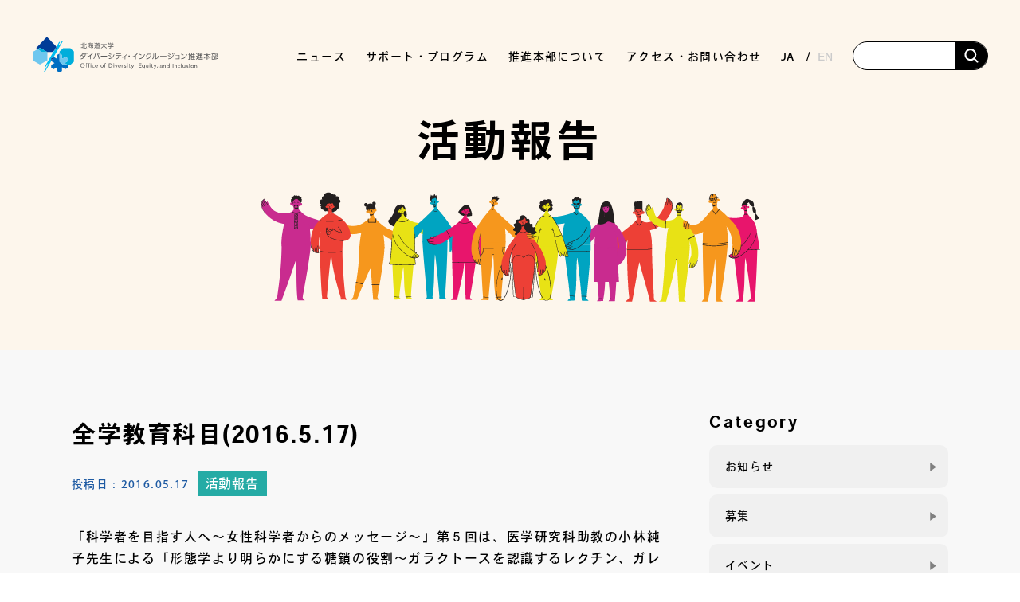

--- FILE ---
content_type: text/html; charset=UTF-8
request_url: https://www.dei.hokudai.ac.jp/archives/4502/
body_size: 17650
content:
<!DOCTYPE html>
<html lang="ja">

<head profile="http://gmpg.org/xfn/11">
	<!-- Global site tag (gtag.js) - Google Analytics -->
	<script async src="https://www.googletagmanager.com/gtag/js?id=G-JF0CLC8Y9M"></script>
	<script>
		window.dataLayer = window.dataLayer || [];

		function gtag() {
			dataLayer.push(arguments);
		}
		gtag('js', new Date());

		gtag('config', 'G-JF0CLC8Y9M');
	</script>
	<meta name="viewport" content="width=device-width, initial-scale=1">
	<meta http-equiv="Content-Type" content="text/html; charset=utf-8" />
	<meta http-equiv="Content-Style-Type" content="text/css" />
	<meta http-equiv="Content-Script-Type" content="text/js" />

	<link rel="icon" type="image/png" href="https://www.dei.hokudai.ac.jp/wp-content/themes/DEI2.8/img/favicon.ico">
	<link rel="preload" as="font">

	<!-- var 1.0 css -->
	<link rel="stylesheet" media="all" href="https://www.dei.hokudai.ac.jp/wp-content/themes/DEI2.8/css/common_advance.css">

	<!-- ↓↓↓↓ 2.0 add ↓↓↓↓ -->
	<!-- JQuery -->
	<script src="https://code.jquery.com/jquery-3.4.1.min.js" integrity="sha256-CSXorXvZcTkaix6Yvo6HppcZGetbYMGWSFlBw8HfCJo="  crossorigin="anonymous"></script>
	<!-- UIkit CSS -->
	<link rel="stylesheet" href="https://cdn.jsdelivr.net/npm/uikit@3.21.16/dist/css/uikit.min.css" />
	<!-- uikit .js -->
	<script src="https://cdn.jsdelivr.net/npm/uikit@3.21.16/dist/js/uikit.min.js"></script>
	<script src="https://cdn.jsdelivr.net/npm/uikit@3.21.16/dist/js/uikit-icons.min.js"></script>
	<!-- reset CSS -->
	<link rel="stylesheet" media="all" href="https://www.dei.hokudai.ac.jp/wp-content/themes/DEI2.8/css/common/destyle.css">
	<!-- Google font -->
	<link rel="preconnect" href="https://fonts.googleapis.com">
	<link rel="preconnect" href="https://fonts.gstatic.com" crossorigin>
	<link href="https://fonts.googleapis.com/css2?family=Anton&family=BIZ+UDPMincho&family=Noto+Sans+JP:wght@100;300;400;500;700;900&family=Oswald:wght@700&family=Yantramanav:wght@500;700&family=Noto+Sans+JP:wght@100;300;400;500;700;900&family=Mohave:wght@400;500;700&?family=Yuji+Syuku&display=swap" rel="stylesheet">
	<!-- Material Icons -->
	<link href="https://fonts.googleapis.com/css?family=Material+Icons|Material+Icons+Outlined|Material+Icons+Round|Material+Icons+Sharp|Material+Icons+Two+Tone" rel="stylesheet">
	<!-- adobe font -->
	<script>
		(function(d) {
			var config = {
			kitId: 'otj1pne',
			scriptTimeout: 3000,
			async: true
			},
			h=d.documentElement,t=setTimeout(function(){h.className=h.className.replace(/\bwf-loading\b/g,"")+" wf-inactive";},config.scriptTimeout),tk=d.createElement("script"),f=false,s=d.getElementsByTagName("script")[0],a;h.className+=" wf-loading";tk.src='https://use.typekit.net/'+config.kitId+'.js';tk.async=true;tk.onload=tk.onreadystatechange=function(){a=this.readyState;if(f||a&&a!="complete"&&a!="loaded")return;f=true;clearTimeout(t);try{Typekit.load(config)}catch(e){}};s.parentNode.insertBefore(tk,s)
		})(document);
	</script>
	<script src="https://www.dei.hokudai.ac.jp/wp-content/themes/DEI2.8/js/font_loader.js"></script>
	<link rel="stylesheet" media="all" href="https://www.dei.hokudai.ac.jp/wp-content/themes/DEI2.8/css/common/common.css">
	<!-- font awesome -->
	<script src="https://kit.fontawesome.com/3821902e31.js" crossorigin="anonymous"></script>
	<!-- ↑↑↑↑ 2.0 add ↑↑↑↑ -->

	<script>
		/*! loadCSS. [c]2017 Filament Group, Inc. MIT License */ ! function(t) {
			"use strict";
			t.loadCSS || (t.loadCSS = function() {});
			var e = loadCSS.relpreload = {};
			if (e.support = function() {
					var e;
					try {
						e = t.document.createElement("link").relList.supports("preload")
					} catch (a) {
						e = !1
					}
					return function() {
						return e
					}
				}(), e.bindMediaToggle = function(t) {
					function e() {
						t.media = a
					}
					var a = t.media || "all";
					t.addEventListener ? t.addEventListener("load", e) : t.attachEvent && t.attachEvent("onload", e), setTimeout(function() {
						t.rel = "stylesheet", t.media = "only x"
					}), setTimeout(e, 3e3)
				}, e.poly = function() {
					if (!e.support())
						for (var a = t.document.getElementsByTagName("link"), n = 0; n < a.length; n++) {
							var o = a[n];
							"preload" !== o.rel || "style" !== o.getAttribute("as") || o.getAttribute("data-loadcss") || (o.setAttribute("data-loadcss", !0), e.bindMediaToggle(o))
						}
				}, !e.support()) {
				e.poly();
				var a = t.setInterval(e.poly, 500);
				t.addEventListener ? t.addEventListener("load", function() {
					e.poly(), t.clearInterval(a)
				}) : t.attachEvent && t.attachEvent("onload", function() {
					e.poly(), t.clearInterval(a)
				})
			}
			"undefined" != typeof exports ? exports.loadCSS = loadCSS : t.loadCSS = loadCSS
		}("undefined" != typeof global ? global : this);
	</script>

			<link rel="stylesheet" media="all" href="https://www.dei.hokudai.ac.jp/wp-content/themes/DEI2.8/css/common/lower.css">
		<title>全学教育科目(2016.5.17) | ダイバーシティ・インクルージョン推進本部</title>
	

	<!-- wordpress管理バーの位置調整(ログイン時のみ表示) -->
	
		<meta name='robots' content='index, follow, max-image-preview:large, max-snippet:-1, max-video-preview:-1' />

	<!-- This site is optimized with the Yoast SEO plugin v26.7 - https://yoast.com/wordpress/plugins/seo/ -->
	<link rel="canonical" href="https://www.dei.hokudai.ac.jp/archives/4502/" />
	<meta property="og:locale" content="ja_JP" />
	<meta property="og:type" content="article" />
	<meta property="og:title" content="全学教育科目(2016.5.17) | ダイバーシティ・インクルージョン推進本部" />
	<meta property="og:description" content="「科学者を目指す人へ～女性科学者からのメッセージ～」第５回は、医学研究科助教の小林純子先生による「形態学より明らかにする糖鎖の役割～ガラクトースを認識するレクチン、ガレクチンの発現分布と機能」というタイトルでの講義でした ... read more" />
	<meta property="og:url" content="https://www.dei.hokudai.ac.jp/archives/4502/" />
	<meta property="og:site_name" content="ダイバーシティ・インクルージョン推進本部" />
	<meta property="article:publisher" content="https://www.facebook.com/hokudai.dei" />
	<meta property="article:published_time" content="2016-05-17T00:06:57+00:00" />
	<meta property="article:modified_time" content="2020-04-07T01:41:39+00:00" />
	<meta property="og:image" content="https://www.dei.hokudai.ac.jp/wp-content/uploads/2016/06/064b066138ed5d1cc13ed2db37e1cad3-e1467158801867.jpg" />
	<meta name="author" content="webmaster" />
	<meta name="twitter:card" content="summary_large_image" />
	<meta name="twitter:label1" content="執筆者" />
	<meta name="twitter:data1" content="webmaster" />
	<script type="application/ld+json" class="yoast-schema-graph">{"@context":"https://schema.org","@graph":[{"@type":"Article","@id":"https://www.dei.hokudai.ac.jp/archives/4502/#article","isPartOf":{"@id":"https://www.dei.hokudai.ac.jp/archives/4502/"},"author":{"name":"webmaster","@id":"https://www.dei.hokudai.ac.jp/#/schema/person/35197528fe839e7548cbbf67095500fe"},"headline":"全学教育科目(2016.5.17)","datePublished":"2016-05-17T00:06:57+00:00","dateModified":"2020-04-07T01:41:39+00:00","mainEntityOfPage":{"@id":"https://www.dei.hokudai.ac.jp/archives/4502/"},"wordCount":1,"publisher":{"@id":"https://www.dei.hokudai.ac.jp/#organization"},"image":{"@id":"https://www.dei.hokudai.ac.jp/archives/4502/#primaryimage"},"thumbnailUrl":"https://www.dei.hokudai.ac.jp/wp-content/uploads/2016/06/064b066138ed5d1cc13ed2db37e1cad3-e1467158801867.jpg","articleSection":["活動報告","全学教育科目"],"inLanguage":"ja"},{"@type":"WebPage","@id":"https://www.dei.hokudai.ac.jp/archives/4502/","url":"https://www.dei.hokudai.ac.jp/archives/4502/","name":"全学教育科目(2016.5.17) | ダイバーシティ・インクルージョン推進本部","isPartOf":{"@id":"https://www.dei.hokudai.ac.jp/#website"},"primaryImageOfPage":{"@id":"https://www.dei.hokudai.ac.jp/archives/4502/#primaryimage"},"image":{"@id":"https://www.dei.hokudai.ac.jp/archives/4502/#primaryimage"},"thumbnailUrl":"https://www.dei.hokudai.ac.jp/wp-content/uploads/2016/06/064b066138ed5d1cc13ed2db37e1cad3-e1467158801867.jpg","datePublished":"2016-05-17T00:06:57+00:00","dateModified":"2020-04-07T01:41:39+00:00","breadcrumb":{"@id":"https://www.dei.hokudai.ac.jp/archives/4502/#breadcrumb"},"inLanguage":"ja","potentialAction":[{"@type":"ReadAction","target":["https://www.dei.hokudai.ac.jp/archives/4502/"]}]},{"@type":"ImageObject","inLanguage":"ja","@id":"https://www.dei.hokudai.ac.jp/archives/4502/#primaryimage","url":"https://www.dei.hokudai.ac.jp/wp-content/uploads/2016/06/064b066138ed5d1cc13ed2db37e1cad3-e1467158801867.jpg","contentUrl":"https://www.dei.hokudai.ac.jp/wp-content/uploads/2016/06/064b066138ed5d1cc13ed2db37e1cad3-e1467158801867.jpg","width":500,"height":375},{"@type":"BreadcrumbList","@id":"https://www.dei.hokudai.ac.jp/archives/4502/#breadcrumb","itemListElement":[{"@type":"ListItem","position":1,"name":"ホーム","item":"https://www.dei.hokudai.ac.jp/"},{"@type":"ListItem","position":2,"name":"全学教育科目(2016.5.17)"}]},{"@type":"WebSite","@id":"https://www.dei.hokudai.ac.jp/#website","url":"https://www.dei.hokudai.ac.jp/","name":"ダイバーシティ・インクルージョン推進本部","description":"北海道大学のダイバーシティ・インクルージョン推進に関する情報","publisher":{"@id":"https://www.dei.hokudai.ac.jp/#organization"},"potentialAction":[{"@type":"SearchAction","target":{"@type":"EntryPoint","urlTemplate":"https://www.dei.hokudai.ac.jp/?s={search_term_string}"},"query-input":{"@type":"PropertyValueSpecification","valueRequired":true,"valueName":"search_term_string"}}],"inLanguage":"ja"},{"@type":"Organization","@id":"https://www.dei.hokudai.ac.jp/#organization","name":"北海道大学　ダイバーシティ・インクルージョン推進本部","url":"https://www.dei.hokudai.ac.jp/","logo":{"@type":"ImageObject","inLanguage":"ja","@id":"https://www.dei.hokudai.ac.jp/#/schema/logo/image/","url":"https://reed.synfoster.hokudai.ac.jp/wp-content/uploads/2022/04/cropped-favicon.png","contentUrl":"https://reed.synfoster.hokudai.ac.jp/wp-content/uploads/2022/04/cropped-favicon.png","width":512,"height":512,"caption":"北海道大学　ダイバーシティ・インクルージョン推進本部"},"image":{"@id":"https://www.dei.hokudai.ac.jp/#/schema/logo/image/"},"sameAs":["https://www.facebook.com/hokudai.dei"]},{"@type":"Person","@id":"https://www.dei.hokudai.ac.jp/#/schema/person/35197528fe839e7548cbbf67095500fe","name":"webmaster","image":{"@type":"ImageObject","inLanguage":"ja","@id":"https://www.dei.hokudai.ac.jp/#/schema/person/image/","url":"https://secure.gravatar.com/avatar/31481eadddfaf971f14b1f6888a45ea92ab16ca60191c50375df5ea4e59b5da3?s=96&d=mm&r=g","contentUrl":"https://secure.gravatar.com/avatar/31481eadddfaf971f14b1f6888a45ea92ab16ca60191c50375df5ea4e59b5da3?s=96&d=mm&r=g","caption":"webmaster"}}]}</script>
	<!-- / Yoast SEO plugin. -->


<link rel='dns-prefetch' href='//static.addtoany.com' />
<style id='wp-img-auto-sizes-contain-inline-css' type='text/css'>
img:is([sizes=auto i],[sizes^="auto," i]){contain-intrinsic-size:3000px 1500px}
/*# sourceURL=wp-img-auto-sizes-contain-inline-css */
</style>
<link rel='stylesheet' id='mci-footnotes-jquery-tooltips-pagelayout-none-css' href='https://www.dei.hokudai.ac.jp/wp-content/plugins/footnotes/css/footnotes-jqttbrpl0.min.css?ver=2.7.3' type='text/css' media='all' />
<style id='wp-emoji-styles-inline-css' type='text/css'>

	img.wp-smiley, img.emoji {
		display: inline !important;
		border: none !important;
		box-shadow: none !important;
		height: 1em !important;
		width: 1em !important;
		margin: 0 0.07em !important;
		vertical-align: -0.1em !important;
		background: none !important;
		padding: 0 !important;
	}
/*# sourceURL=wp-emoji-styles-inline-css */
</style>
<style id='wp-block-library-inline-css' type='text/css'>
:root{--wp-block-synced-color:#7a00df;--wp-block-synced-color--rgb:122,0,223;--wp-bound-block-color:var(--wp-block-synced-color);--wp-editor-canvas-background:#ddd;--wp-admin-theme-color:#007cba;--wp-admin-theme-color--rgb:0,124,186;--wp-admin-theme-color-darker-10:#006ba1;--wp-admin-theme-color-darker-10--rgb:0,107,160.5;--wp-admin-theme-color-darker-20:#005a87;--wp-admin-theme-color-darker-20--rgb:0,90,135;--wp-admin-border-width-focus:2px}@media (min-resolution:192dpi){:root{--wp-admin-border-width-focus:1.5px}}.wp-element-button{cursor:pointer}:root .has-very-light-gray-background-color{background-color:#eee}:root .has-very-dark-gray-background-color{background-color:#313131}:root .has-very-light-gray-color{color:#eee}:root .has-very-dark-gray-color{color:#313131}:root .has-vivid-green-cyan-to-vivid-cyan-blue-gradient-background{background:linear-gradient(135deg,#00d084,#0693e3)}:root .has-purple-crush-gradient-background{background:linear-gradient(135deg,#34e2e4,#4721fb 50%,#ab1dfe)}:root .has-hazy-dawn-gradient-background{background:linear-gradient(135deg,#faaca8,#dad0ec)}:root .has-subdued-olive-gradient-background{background:linear-gradient(135deg,#fafae1,#67a671)}:root .has-atomic-cream-gradient-background{background:linear-gradient(135deg,#fdd79a,#004a59)}:root .has-nightshade-gradient-background{background:linear-gradient(135deg,#330968,#31cdcf)}:root .has-midnight-gradient-background{background:linear-gradient(135deg,#020381,#2874fc)}:root{--wp--preset--font-size--normal:16px;--wp--preset--font-size--huge:42px}.has-regular-font-size{font-size:1em}.has-larger-font-size{font-size:2.625em}.has-normal-font-size{font-size:var(--wp--preset--font-size--normal)}.has-huge-font-size{font-size:var(--wp--preset--font-size--huge)}.has-text-align-center{text-align:center}.has-text-align-left{text-align:left}.has-text-align-right{text-align:right}.has-fit-text{white-space:nowrap!important}#end-resizable-editor-section{display:none}.aligncenter{clear:both}.items-justified-left{justify-content:flex-start}.items-justified-center{justify-content:center}.items-justified-right{justify-content:flex-end}.items-justified-space-between{justify-content:space-between}.screen-reader-text{border:0;clip-path:inset(50%);height:1px;margin:-1px;overflow:hidden;padding:0;position:absolute;width:1px;word-wrap:normal!important}.screen-reader-text:focus{background-color:#ddd;clip-path:none;color:#444;display:block;font-size:1em;height:auto;left:5px;line-height:normal;padding:15px 23px 14px;text-decoration:none;top:5px;width:auto;z-index:100000}html :where(.has-border-color){border-style:solid}html :where([style*=border-top-color]){border-top-style:solid}html :where([style*=border-right-color]){border-right-style:solid}html :where([style*=border-bottom-color]){border-bottom-style:solid}html :where([style*=border-left-color]){border-left-style:solid}html :where([style*=border-width]){border-style:solid}html :where([style*=border-top-width]){border-top-style:solid}html :where([style*=border-right-width]){border-right-style:solid}html :where([style*=border-bottom-width]){border-bottom-style:solid}html :where([style*=border-left-width]){border-left-style:solid}html :where(img[class*=wp-image-]){height:auto;max-width:100%}:where(figure){margin:0 0 1em}html :where(.is-position-sticky){--wp-admin--admin-bar--position-offset:var(--wp-admin--admin-bar--height,0px)}@media screen and (max-width:600px){html :where(.is-position-sticky){--wp-admin--admin-bar--position-offset:0px}}

/*# sourceURL=wp-block-library-inline-css */
</style><style id='global-styles-inline-css' type='text/css'>
:root{--wp--preset--aspect-ratio--square: 1;--wp--preset--aspect-ratio--4-3: 4/3;--wp--preset--aspect-ratio--3-4: 3/4;--wp--preset--aspect-ratio--3-2: 3/2;--wp--preset--aspect-ratio--2-3: 2/3;--wp--preset--aspect-ratio--16-9: 16/9;--wp--preset--aspect-ratio--9-16: 9/16;--wp--preset--color--black: #000000;--wp--preset--color--cyan-bluish-gray: #abb8c3;--wp--preset--color--white: #ffffff;--wp--preset--color--pale-pink: #f78da7;--wp--preset--color--vivid-red: #cf2e2e;--wp--preset--color--luminous-vivid-orange: #ff6900;--wp--preset--color--luminous-vivid-amber: #fcb900;--wp--preset--color--light-green-cyan: #7bdcb5;--wp--preset--color--vivid-green-cyan: #00d084;--wp--preset--color--pale-cyan-blue: #8ed1fc;--wp--preset--color--vivid-cyan-blue: #0693e3;--wp--preset--color--vivid-purple: #9b51e0;--wp--preset--gradient--vivid-cyan-blue-to-vivid-purple: linear-gradient(135deg,rgb(6,147,227) 0%,rgb(155,81,224) 100%);--wp--preset--gradient--light-green-cyan-to-vivid-green-cyan: linear-gradient(135deg,rgb(122,220,180) 0%,rgb(0,208,130) 100%);--wp--preset--gradient--luminous-vivid-amber-to-luminous-vivid-orange: linear-gradient(135deg,rgb(252,185,0) 0%,rgb(255,105,0) 100%);--wp--preset--gradient--luminous-vivid-orange-to-vivid-red: linear-gradient(135deg,rgb(255,105,0) 0%,rgb(207,46,46) 100%);--wp--preset--gradient--very-light-gray-to-cyan-bluish-gray: linear-gradient(135deg,rgb(238,238,238) 0%,rgb(169,184,195) 100%);--wp--preset--gradient--cool-to-warm-spectrum: linear-gradient(135deg,rgb(74,234,220) 0%,rgb(151,120,209) 20%,rgb(207,42,186) 40%,rgb(238,44,130) 60%,rgb(251,105,98) 80%,rgb(254,248,76) 100%);--wp--preset--gradient--blush-light-purple: linear-gradient(135deg,rgb(255,206,236) 0%,rgb(152,150,240) 100%);--wp--preset--gradient--blush-bordeaux: linear-gradient(135deg,rgb(254,205,165) 0%,rgb(254,45,45) 50%,rgb(107,0,62) 100%);--wp--preset--gradient--luminous-dusk: linear-gradient(135deg,rgb(255,203,112) 0%,rgb(199,81,192) 50%,rgb(65,88,208) 100%);--wp--preset--gradient--pale-ocean: linear-gradient(135deg,rgb(255,245,203) 0%,rgb(182,227,212) 50%,rgb(51,167,181) 100%);--wp--preset--gradient--electric-grass: linear-gradient(135deg,rgb(202,248,128) 0%,rgb(113,206,126) 100%);--wp--preset--gradient--midnight: linear-gradient(135deg,rgb(2,3,129) 0%,rgb(40,116,252) 100%);--wp--preset--font-size--small: 13px;--wp--preset--font-size--medium: 20px;--wp--preset--font-size--large: 36px;--wp--preset--font-size--x-large: 42px;--wp--preset--spacing--20: 0.44rem;--wp--preset--spacing--30: 0.67rem;--wp--preset--spacing--40: 1rem;--wp--preset--spacing--50: 1.5rem;--wp--preset--spacing--60: 2.25rem;--wp--preset--spacing--70: 3.38rem;--wp--preset--spacing--80: 5.06rem;--wp--preset--shadow--natural: 6px 6px 9px rgba(0, 0, 0, 0.2);--wp--preset--shadow--deep: 12px 12px 50px rgba(0, 0, 0, 0.4);--wp--preset--shadow--sharp: 6px 6px 0px rgba(0, 0, 0, 0.2);--wp--preset--shadow--outlined: 6px 6px 0px -3px rgb(255, 255, 255), 6px 6px rgb(0, 0, 0);--wp--preset--shadow--crisp: 6px 6px 0px rgb(0, 0, 0);}:where(.is-layout-flex){gap: 0.5em;}:where(.is-layout-grid){gap: 0.5em;}body .is-layout-flex{display: flex;}.is-layout-flex{flex-wrap: wrap;align-items: center;}.is-layout-flex > :is(*, div){margin: 0;}body .is-layout-grid{display: grid;}.is-layout-grid > :is(*, div){margin: 0;}:where(.wp-block-columns.is-layout-flex){gap: 2em;}:where(.wp-block-columns.is-layout-grid){gap: 2em;}:where(.wp-block-post-template.is-layout-flex){gap: 1.25em;}:where(.wp-block-post-template.is-layout-grid){gap: 1.25em;}.has-black-color{color: var(--wp--preset--color--black) !important;}.has-cyan-bluish-gray-color{color: var(--wp--preset--color--cyan-bluish-gray) !important;}.has-white-color{color: var(--wp--preset--color--white) !important;}.has-pale-pink-color{color: var(--wp--preset--color--pale-pink) !important;}.has-vivid-red-color{color: var(--wp--preset--color--vivid-red) !important;}.has-luminous-vivid-orange-color{color: var(--wp--preset--color--luminous-vivid-orange) !important;}.has-luminous-vivid-amber-color{color: var(--wp--preset--color--luminous-vivid-amber) !important;}.has-light-green-cyan-color{color: var(--wp--preset--color--light-green-cyan) !important;}.has-vivid-green-cyan-color{color: var(--wp--preset--color--vivid-green-cyan) !important;}.has-pale-cyan-blue-color{color: var(--wp--preset--color--pale-cyan-blue) !important;}.has-vivid-cyan-blue-color{color: var(--wp--preset--color--vivid-cyan-blue) !important;}.has-vivid-purple-color{color: var(--wp--preset--color--vivid-purple) !important;}.has-black-background-color{background-color: var(--wp--preset--color--black) !important;}.has-cyan-bluish-gray-background-color{background-color: var(--wp--preset--color--cyan-bluish-gray) !important;}.has-white-background-color{background-color: var(--wp--preset--color--white) !important;}.has-pale-pink-background-color{background-color: var(--wp--preset--color--pale-pink) !important;}.has-vivid-red-background-color{background-color: var(--wp--preset--color--vivid-red) !important;}.has-luminous-vivid-orange-background-color{background-color: var(--wp--preset--color--luminous-vivid-orange) !important;}.has-luminous-vivid-amber-background-color{background-color: var(--wp--preset--color--luminous-vivid-amber) !important;}.has-light-green-cyan-background-color{background-color: var(--wp--preset--color--light-green-cyan) !important;}.has-vivid-green-cyan-background-color{background-color: var(--wp--preset--color--vivid-green-cyan) !important;}.has-pale-cyan-blue-background-color{background-color: var(--wp--preset--color--pale-cyan-blue) !important;}.has-vivid-cyan-blue-background-color{background-color: var(--wp--preset--color--vivid-cyan-blue) !important;}.has-vivid-purple-background-color{background-color: var(--wp--preset--color--vivid-purple) !important;}.has-black-border-color{border-color: var(--wp--preset--color--black) !important;}.has-cyan-bluish-gray-border-color{border-color: var(--wp--preset--color--cyan-bluish-gray) !important;}.has-white-border-color{border-color: var(--wp--preset--color--white) !important;}.has-pale-pink-border-color{border-color: var(--wp--preset--color--pale-pink) !important;}.has-vivid-red-border-color{border-color: var(--wp--preset--color--vivid-red) !important;}.has-luminous-vivid-orange-border-color{border-color: var(--wp--preset--color--luminous-vivid-orange) !important;}.has-luminous-vivid-amber-border-color{border-color: var(--wp--preset--color--luminous-vivid-amber) !important;}.has-light-green-cyan-border-color{border-color: var(--wp--preset--color--light-green-cyan) !important;}.has-vivid-green-cyan-border-color{border-color: var(--wp--preset--color--vivid-green-cyan) !important;}.has-pale-cyan-blue-border-color{border-color: var(--wp--preset--color--pale-cyan-blue) !important;}.has-vivid-cyan-blue-border-color{border-color: var(--wp--preset--color--vivid-cyan-blue) !important;}.has-vivid-purple-border-color{border-color: var(--wp--preset--color--vivid-purple) !important;}.has-vivid-cyan-blue-to-vivid-purple-gradient-background{background: var(--wp--preset--gradient--vivid-cyan-blue-to-vivid-purple) !important;}.has-light-green-cyan-to-vivid-green-cyan-gradient-background{background: var(--wp--preset--gradient--light-green-cyan-to-vivid-green-cyan) !important;}.has-luminous-vivid-amber-to-luminous-vivid-orange-gradient-background{background: var(--wp--preset--gradient--luminous-vivid-amber-to-luminous-vivid-orange) !important;}.has-luminous-vivid-orange-to-vivid-red-gradient-background{background: var(--wp--preset--gradient--luminous-vivid-orange-to-vivid-red) !important;}.has-very-light-gray-to-cyan-bluish-gray-gradient-background{background: var(--wp--preset--gradient--very-light-gray-to-cyan-bluish-gray) !important;}.has-cool-to-warm-spectrum-gradient-background{background: var(--wp--preset--gradient--cool-to-warm-spectrum) !important;}.has-blush-light-purple-gradient-background{background: var(--wp--preset--gradient--blush-light-purple) !important;}.has-blush-bordeaux-gradient-background{background: var(--wp--preset--gradient--blush-bordeaux) !important;}.has-luminous-dusk-gradient-background{background: var(--wp--preset--gradient--luminous-dusk) !important;}.has-pale-ocean-gradient-background{background: var(--wp--preset--gradient--pale-ocean) !important;}.has-electric-grass-gradient-background{background: var(--wp--preset--gradient--electric-grass) !important;}.has-midnight-gradient-background{background: var(--wp--preset--gradient--midnight) !important;}.has-small-font-size{font-size: var(--wp--preset--font-size--small) !important;}.has-medium-font-size{font-size: var(--wp--preset--font-size--medium) !important;}.has-large-font-size{font-size: var(--wp--preset--font-size--large) !important;}.has-x-large-font-size{font-size: var(--wp--preset--font-size--x-large) !important;}
/*# sourceURL=global-styles-inline-css */
</style>

<style id='classic-theme-styles-inline-css' type='text/css'>
/*! This file is auto-generated */
.wp-block-button__link{color:#fff;background-color:#32373c;border-radius:9999px;box-shadow:none;text-decoration:none;padding:calc(.667em + 2px) calc(1.333em + 2px);font-size:1.125em}.wp-block-file__button{background:#32373c;color:#fff;text-decoration:none}
/*# sourceURL=/wp-includes/css/classic-themes.min.css */
</style>
<link rel='stylesheet' id='contact-form-7-css' href='https://www.dei.hokudai.ac.jp/wp-content/plugins/contact-form-7/includes/css/styles.css?ver=6.1.4' type='text/css' media='all' />
<link rel='stylesheet' id='responsive-lightbox-swipebox-css' href='https://www.dei.hokudai.ac.jp/wp-content/plugins/responsive-lightbox/assets/swipebox/swipebox.min.css?ver=1.5.2' type='text/css' media='all' />
<link rel='stylesheet' id='addtoany-css' href='https://www.dei.hokudai.ac.jp/wp-content/plugins/add-to-any/addtoany.min.css?ver=1.16' type='text/css' media='all' />
<style id='addtoany-inline-css' type='text/css'>
.addtoany_content {
	margin-top:60px;
}
/*# sourceURL=addtoany-inline-css */
</style>
<script type="text/javascript" src="https://www.dei.hokudai.ac.jp/wp-content/plugins/footnotes/js/jquery.tools.min.js?ver=1.2.7.redacted.2" id="mci-footnotes-jquery-tools-js"></script>
<script type="text/javascript" id="addtoany-core-js-before">
/* <![CDATA[ */
window.a2a_config=window.a2a_config||{};a2a_config.callbacks=[];a2a_config.overlays=[];a2a_config.templates={};a2a_localize = {
	Share: "共有",
	Save: "ブックマーク",
	Subscribe: "購読",
	Email: "メール",
	Bookmark: "ブックマーク",
	ShowAll: "すべて表示する",
	ShowLess: "小さく表示する",
	FindServices: "サービスを探す",
	FindAnyServiceToAddTo: "追加するサービスを今すぐ探す",
	PoweredBy: "Powered by",
	ShareViaEmail: "メールでシェアする",
	SubscribeViaEmail: "メールで購読する",
	BookmarkInYourBrowser: "ブラウザにブックマーク",
	BookmarkInstructions: "このページをブックマークするには、 Ctrl+D または \u2318+D を押下。",
	AddToYourFavorites: "お気に入りに追加",
	SendFromWebOrProgram: "任意のメールアドレスまたはメールプログラムから送信",
	EmailProgram: "メールプログラム",
	More: "詳細&#8230;",
	ThanksForSharing: "共有ありがとうございます !",
	ThanksForFollowing: "フォローありがとうございます !"
};


//# sourceURL=addtoany-core-js-before
/* ]]> */
</script>
<script type="text/javascript" defer src="https://static.addtoany.com/menu/page.js" id="addtoany-core-js"></script>
<link rel="https://api.w.org/" href="https://www.dei.hokudai.ac.jp/wp-json/" /><link rel="alternate" title="JSON" type="application/json" href="https://www.dei.hokudai.ac.jp/wp-json/wp/v2/posts/4502" /><link rel='shortlink' href='https://www.dei.hokudai.ac.jp/?p=4502' />
<style type="text/css">
.qtranxs_flag_ja {background-image: url(https://www.dei.hokudai.ac.jp/wp-content/plugins/qtranslate-xt-3.8.0/flags/jp.png); background-repeat: no-repeat;}
.qtranxs_flag_en {background-image: url(https://www.dei.hokudai.ac.jp/wp-content/plugins/qtranslate-xt-3.8.0/flags/gb.png); background-repeat: no-repeat;}
</style>
<link hreflang="ja" href="https://www.dei.hokudai.ac.jp/ja/archives/4502/" rel="alternate" />
<link hreflang="en" href="https://www.dei.hokudai.ac.jp/en/archives/4502/" rel="alternate" />
<link hreflang="x-default" href="https://www.dei.hokudai.ac.jp/archives/4502/" rel="alternate" />
<meta name="generator" content="qTranslate-XT 3.8.0" />
<link rel="icon" href="https://www.dei.hokudai.ac.jp/wp-content/uploads/2022/04/cropped-favicon-32x32.png" sizes="32x32" />
<link rel="icon" href="https://www.dei.hokudai.ac.jp/wp-content/uploads/2022/04/cropped-favicon-192x192.png" sizes="192x192" />
<link rel="apple-touch-icon" href="https://www.dei.hokudai.ac.jp/wp-content/uploads/2022/04/cropped-favicon-180x180.png" />
<meta name="msapplication-TileImage" content="https://www.dei.hokudai.ac.jp/wp-content/uploads/2022/04/cropped-favicon-270x270.png" />

<style type="text/css" media="all">
.footnotes_reference_container {margin-top: 24px !important; margin-bottom: 0px !important;}
.footnote_container_prepare > p {border-bottom: 1px solid #aaaaaa !important;}
.footnote_tooltip { font-size: 13.0px !important; color: #000000 !important; background-color: #ffffff !important; border-width: 1px !important; border-style: solid !important; border-color: #cccc99 !important; -webkit-box-shadow: 2px 2px 11px #666666; -moz-box-shadow: 2px 2px 11px #666666; box-shadow: 2px 2px 11px #666666; max-width: 450px !important;}

.footnote_referrer {
  color: #686868;
}

.footnote_plugin_text {
  font-size: 1.4rem;
  color: #3b3b3b;
}
</style>

	<!-- customCSS -->
	</head>

<body>
	<!-- facebook -->
	<div id="fb-root"></div>
	<script async defer crossorigin="anonymous" src="https://connect.facebook.net/ja_JP/sdk.js#xfbml=1&version=v16.0" nonce="00k1O03K"></script>

	<!-- header -->
	<header id="header">
		<div class="header_wrap">
			<!-- ヘッダーロゴ -->
			<div class="header_logo">
				<a href="https://www.dei.hokudai.ac.jp/">
					<img src="https://www.dei.hokudai.ac.jp/wp-content/themes/DEI2.8/img/common/header_logo.svg" alt="ロゴ画像">
				</a>
			</div>
			<!-- ハンバーガー用ボタン -->
			<div class="openbtn1">
				<span></span>
				<span></span>
				<span></span>
			</div>
			<nav class="sp_blk" id="g-nav">
				<div id="g-nav-list">
					<ul>
						<li>
							<a href="https://www.dei.hokudai.ac.jp/">TOP</a>
						</li>
						<li class="has-children">
							<a href="https://www.dei.hokudai.ac.jp/news">ニュース</a>
							<div class="accordion_icon"><span></span></div>
							<div class="child_menuSP">
								<div class="menu-gnavi_news-container"><ul id="menu-gnavi_news" class="menu"><li id="menu-item-15926" class="menu-item menu-item-type-taxonomy menu-item-object-category menu-item-15926"><a href="https://www.dei.hokudai.ac.jp/category/attract/">募集</a></li>
<li id="menu-item-15927" class="menu-item menu-item-type-taxonomy menu-item-object-category menu-item-15927"><a href="https://www.dei.hokudai.ac.jp/category/events/">イベント</a></li>
<li id="menu-item-15928" class="menu-item menu-item-type-taxonomy menu-item-object-category current-post-ancestor current-menu-parent current-post-parent menu-item-15928"><a href="https://www.dei.hokudai.ac.jp/category/report/">活動報告</a></li>
<li id="menu-item-15925" class="menu-item menu-item-type-taxonomy menu-item-object-category menu-item-15925"><a href="https://www.dei.hokudai.ac.jp/category/information/">お知らせ</a></li>
</ul></div>							</div>
						</li>
						<li class="has-children">
							<a href="https://www.dei.hokudai.ac.jp/sup-program/">サポート・プログラム</a>
							<div class="accordion_icon"><span></span></div>
							<div class="child_menuSP">
								<div class="menu-gnavi_activity-container"><ul id="menu-gnavi_activity" class="menu"><li id="menu-item-23997" class="menu-item menu-item-type-post_type menu-item-object-page menu-item-23997"><a href="https://www.dei.hokudai.ac.jp/sup-program/wl-support/">両立支援</a></li>
<li id="menu-item-23998" class="menu-item menu-item-type-post_type menu-item-object-page menu-item-23998"><a href="https://www.dei.hokudai.ac.jp/sup-program/leaderene/">女性リーダー育成</a></li>
<li id="menu-item-23999" class="menu-item menu-item-type-post_type menu-item-object-page menu-item-23999"><a href="https://www.dei.hokudai.ac.jp/sup-program/next-generation/">次世代育成</a></li>
<li id="menu-item-24000" class="menu-item menu-item-type-post_type menu-item-object-page menu-item-24000"><a href="https://www.dei.hokudai.ac.jp/sup-program/edu-training/">教育・研修</a></li>
<li id="menu-item-24001" class="menu-item menu-item-type-post_type menu-item-object-page menu-item-24001"><a href="https://www.dei.hokudai.ac.jp/sup-program/various-data/">発行物&#038;各種データ</a></li>
<li id="menu-item-24002" class="menu-item menu-item-type-post_type menu-item-object-page menu-item-24002"><a href="https://www.dei.hokudai.ac.jp/sup-program/working-in/">北大で働く</a></li>
</ul></div>							</div>
						</li>
						<li class="has-children">
							<a href="https://www.dei.hokudai.ac.jp/about/">推進本部について							</a>
							<div class="accordion_icon"><span></span></div>
							<div class="child_menuSP">
								<div class="menu-gnavi_about-container"><ul id="menu-gnavi_about" class="menu"><li id="menu-item-15936" class="menu-item menu-item-type-post_type menu-item-object-page menu-item-15936"><a href="https://www.dei.hokudai.ac.jp/about/staff/">本部長・スタッフ</a></li>
<li id="menu-item-15935" class="menu-item menu-item-type-post_type menu-item-object-page menu-item-15935"><a href="https://www.dei.hokudai.ac.jp/about/philosophy/">組織理念</a></li>
<li id="menu-item-15939" class="menu-item menu-item-type-post_type menu-item-object-page menu-item-15939"><a href="https://www.dei.hokudai.ac.jp/about/logo/">ロゴマークについて</a></li>
<li id="menu-item-15938" class="menu-item menu-item-type-post_type menu-item-object-page menu-item-15938"><a href="https://www.dei.hokudai.ac.jp/about/contribution/">ダイバーシティ研究環境推進のためのご寄付について</a></li>
<li id="menu-item-15937" class="menu-item menu-item-type-post_type menu-item-object-page menu-item-15937"><a href="https://www.dei.hokudai.ac.jp/about/access/">アクセス・お問い合わせ</a></li>
</ul></div>							</div>
						</li>
						<li>
							<a href="https://www.dei.hokudai.ac.jp/access/">アクセス・お問い合わせ</a>
						</li>
						<li class="nav_language">
<ul class="language-chooser language-chooser-text qtranxs_language_chooser" id="qtranslate-chooser">
<li class="lang-ja active"><a href="https://www.dei.hokudai.ac.jp/ja/archives/4502/" hreflang="ja" title="JA (ja)" class="qtranxs_text qtranxs_text_ja"><span>JA</span></a></li>
<li class="lang-en"><a href="https://www.dei.hokudai.ac.jp/en/archives/4502/" hreflang="en" title="EN (en)" class="qtranxs_text qtranxs_text_en"><span>EN</span></a></li>
</ul><div class="qtranxs_widget_end"></div>
</li>
						<li class="nav_search">
							<form method="get" class="search_container" id="searchform" action="https://www.dei.hokudai.ac.jp/">
								<label class="hidden" for="s">検索</label>
								<input type="text" value="" name="s" size="25" />
								<input type="image" src="https://www.dei.hokudai.ac.jp/wp-content/themes/DEI2.8/img/common/search_icon.svg" alt="検索" form="searchform" />
							</form>
						</li>
					</ul>
				</div>
			</nav>


			<nav class="pc_blk">
				<ul class="navul_pc">

					<li class="has-children">
						<a href="https://www.dei.hokudai.ac.jp/news">
							<span class="hover_action">ニュース</span>
						</a>
						<span class="hover_area"></span>
						<div class="act_wrap">
							<div class="sub-menu">
								<div class="menu_head">
									<h3 class="h3_menu-head">ニュース</h3>
								</div>
								<div class="menu-gnavi_news-container"><ul id="menu-gnavi_news-1" class="menu"><li class="menu-item menu-item-type-taxonomy menu-item-object-category menu-item-15926"><a href="https://www.dei.hokudai.ac.jp/category/attract/">募集</a></li>
<li class="menu-item menu-item-type-taxonomy menu-item-object-category menu-item-15927"><a href="https://www.dei.hokudai.ac.jp/category/events/">イベント</a></li>
<li class="menu-item menu-item-type-taxonomy menu-item-object-category current-post-ancestor current-menu-parent current-post-parent menu-item-15928"><a href="https://www.dei.hokudai.ac.jp/category/report/">活動報告</a></li>
<li class="menu-item menu-item-type-taxonomy menu-item-object-category menu-item-15925"><a href="https://www.dei.hokudai.ac.jp/category/information/">お知らせ</a></li>
</ul></div>							</div>
						</div>
					</li>

					<li class="has-children">
						<a class="hover_action" href="https://www.dei.hokudai.ac.jp/sup-program/">
							<span class="hover_action">サポート・プログラム</span>
						</a>
						<span class="hover_area"></span>
						<div class="act_wrap">
							<div class="sub-menu">
								<div class="menu_head">
									<h3 class="h3_menu-head">サポート・プログラム</h3>
								</div>
								<div class="menu-gnavi_activity-container"><ul id="menu-gnavi_activity-1" class="menu"><li class="menu-item menu-item-type-post_type menu-item-object-page menu-item-23997"><a href="https://www.dei.hokudai.ac.jp/sup-program/wl-support/">両立支援</a></li>
<li class="menu-item menu-item-type-post_type menu-item-object-page menu-item-23998"><a href="https://www.dei.hokudai.ac.jp/sup-program/leaderene/">女性リーダー育成</a></li>
<li class="menu-item menu-item-type-post_type menu-item-object-page menu-item-23999"><a href="https://www.dei.hokudai.ac.jp/sup-program/next-generation/">次世代育成</a></li>
<li class="menu-item menu-item-type-post_type menu-item-object-page menu-item-24000"><a href="https://www.dei.hokudai.ac.jp/sup-program/edu-training/">教育・研修</a></li>
<li class="menu-item menu-item-type-post_type menu-item-object-page menu-item-24001"><a href="https://www.dei.hokudai.ac.jp/sup-program/various-data/">発行物&#038;各種データ</a></li>
<li class="menu-item menu-item-type-post_type menu-item-object-page menu-item-24002"><a href="https://www.dei.hokudai.ac.jp/sup-program/working-in/">北大で働く</a></li>
</ul></div>							</div>
						</div>
					</li>

					<li class="has-children">
						<a class="hover_action" href="https://www.dei.hokudai.ac.jp/about/">
							<span class="hover_action">推進本部について</span>
						</a>
						<span class="hover_area"></span>
						<div class="act_wrap">
							<div class="sub-menu">
								<div class="menu_head">
									<h3 class="h3_menu-head">推進本部について</h3>
								</div>
								<div class="menu-gnavi_about-container"><ul id="menu-gnavi_about-1" class="menu"><li class="menu-item menu-item-type-post_type menu-item-object-page menu-item-15936"><a href="https://www.dei.hokudai.ac.jp/about/staff/">本部長・スタッフ</a></li>
<li class="menu-item menu-item-type-post_type menu-item-object-page menu-item-15935"><a href="https://www.dei.hokudai.ac.jp/about/philosophy/">組織理念</a></li>
<li class="menu-item menu-item-type-post_type menu-item-object-page menu-item-15939"><a href="https://www.dei.hokudai.ac.jp/about/logo/">ロゴマークについて</a></li>
<li class="menu-item menu-item-type-post_type menu-item-object-page menu-item-15938"><a href="https://www.dei.hokudai.ac.jp/about/contribution/">ダイバーシティ研究環境推進のためのご寄付について</a></li>
<li class="menu-item menu-item-type-post_type menu-item-object-page menu-item-15937"><a href="https://www.dei.hokudai.ac.jp/about/access/">アクセス・お問い合わせ</a></li>
</ul></div>							</div>
						</div>
					</li>

					<li><a class="hover_action" href="https://www.dei.hokudai.ac.jp/access/">アクセス・お問い合わせ</a></li>
					<li class="nav_language">
<ul class="language-chooser language-chooser-text qtranxs_language_chooser" id="qtranslate-chooser">
<li class="lang-ja active"><a href="https://www.dei.hokudai.ac.jp/ja/archives/4502/" hreflang="ja" title="JA (ja)" class="qtranxs_text qtranxs_text_ja"><span>JA</span></a></li>
<li class="lang-en"><a href="https://www.dei.hokudai.ac.jp/en/archives/4502/" hreflang="en" title="EN (en)" class="qtranxs_text qtranxs_text_en"><span>EN</span></a></li>
</ul><div class="qtranxs_widget_end"></div>
</li>
					<li class="nav_search">
						<form method="get" class="search_container" id="searchformPC" action="https://www.dei.hokudai.ac.jp/">
							<label class="hidden" for="s">検索</label>
							<input type="text" value="" name="s" size="25" />
							<input type="image" src="https://www.dei.hokudai.ac.jp/wp-content/themes/DEI2.8/img/common/search_icon.svg" alt="検索" form="searchformPC" />
						</form>
					</li>
				</ul>
			</nav>
		</div>
	</header>
<main>
	<div class="allMain_wrap">
		<!-- mv -->
		<div id="mv_wrap">
			<div id="mv">
									<h1>活動報告</h1>
				
				<img class="pc_blk" src="https://www.dei.hokudai.ac.jp/wp-content/themes/DEI2.8/img/common/lower_mvPC.svg" alt="メインビジュアル画像">
				<img class="sp_blk" src="https://www.dei.hokudai.ac.jp/wp-content/themes/DEI2.8/img/common/lower_mvSP.svg" alt="メインビジュアル画像">
			</div>
		</div>

		<section id="sec_article">
			<div class="bg_wrap">
				<div class="wrap maincont-side_wrap">

					<div class="maincont_wrap">
												
						<h2>全学教育科目(2016.5.17)</h2>

												<div class="article-info archive-card_report">
							<ul class="news-info">
								<!-- <li class="update-ymd"><span>更新日：</span>2020.04.07</li> -->
								<li class="update-ymd"><span>投稿日：</span>2016.05.17</li>
										<li class="icon-cat"><a href="https://www.dei.hokudai.ac.jp/category/report/">活動報告</a></li>								<!-- 受付ステータスのチェック -->
								<li>
																	</li>
							</ul>

							<ul class="tag-area">
																</ul>
						</div><!-- .article-info -->

						<article>
							<p>「科学者を目指す人へ～女性科学者からのメッセージ～」第５回は、医学研究科助教の小林純子先生による「形態学より明らかにする糖鎖の役割～ガラクトースを認識するレクチン、ガレクチンの発現分布と機能」というタイトルでの講義でした。<br />
○形態学は生体内の地図作り、医学部の学生が最初に学ぶ基本。<br />
○”ウサギの膝関節→キチナーゼファミリーたんぱく質→ガレクチン→糖鎖”と、研究で得られた知見とそこから生まれらう新たな興味に従って、研究が推移してきた<br />
○子連れでの留学経験について<br />
○恩師や周囲の人との出会いや支えについて<br />
等、お話いただきました。<br />
研究者に限らずキャリア形成においては「運が良い！」と思える側面が多くあります。でも運をつかめるのは、目の前のチャンスを捕えるに足る準備をしてきた人。「あの人ラッキーだよね～」ではなく、あるポジションに自分が行きたいならば、あらかじめそのポジションに相応しいものを身につけておく、という、自己投資が大事、ということが学生にもちゃんと伝わったのではないかと思います。<br />
「研究は軸のあるらせん階段のように」by小林先生<br />
ありがとうございました！</p>
<p><img fetchpriority="high" decoding="async" src="https://www.dei.hokudai.ac.jp/wp-content/uploads/2016/06/064b066138ed5d1cc13ed2db37e1cad3-e1467158801867.jpg" alt="ファイル_000" width="500" height="375" class="aligncenter size-full wp-image-4503" /></p>
													</article>
						<div class="addtoany_shortcode"><div class="a2a_kit a2a_kit_size_36 addtoany_list" data-a2a-url="https://www.dei.hokudai.ac.jp/archives/4502/" data-a2a-title="全学教育科目(2016.5.17)"><a class="a2a_button_facebook" href="https://www.addtoany.com/add_to/facebook?linkurl=https%3A%2F%2Fwww.dei.hokudai.ac.jp%2Farchives%2F4502%2F&amp;linkname=%E5%85%A8%E5%AD%A6%E6%95%99%E8%82%B2%E7%A7%91%E7%9B%AE%282016.5.17%29" title="Facebook" rel="nofollow noopener" target="_blank"></a><a class="a2a_button_twitter" href="https://www.addtoany.com/add_to/twitter?linkurl=https%3A%2F%2Fwww.dei.hokudai.ac.jp%2Farchives%2F4502%2F&amp;linkname=%E5%85%A8%E5%AD%A6%E6%95%99%E8%82%B2%E7%A7%91%E7%9B%AE%282016.5.17%29" title="Twitter" rel="nofollow noopener" target="_blank"></a><a class="a2a_button_line" href="https://www.addtoany.com/add_to/line?linkurl=https%3A%2F%2Fwww.dei.hokudai.ac.jp%2Farchives%2F4502%2F&amp;linkname=%E5%85%A8%E5%AD%A6%E6%95%99%E8%82%B2%E7%A7%91%E7%9B%AE%282016.5.17%29" title="Line" rel="nofollow noopener" target="_blank"></a><a class="a2a_button_pocket" href="https://www.addtoany.com/add_to/pocket?linkurl=https%3A%2F%2Fwww.dei.hokudai.ac.jp%2Farchives%2F4502%2F&amp;linkname=%E5%85%A8%E5%AD%A6%E6%95%99%E8%82%B2%E7%A7%91%E7%9B%AE%282016.5.17%29" title="Pocket" rel="nofollow noopener" target="_blank"></a><a class="a2a_button_hatena" href="https://www.addtoany.com/add_to/hatena?linkurl=https%3A%2F%2Fwww.dei.hokudai.ac.jp%2Farchives%2F4502%2F&amp;linkname=%E5%85%A8%E5%AD%A6%E6%95%99%E8%82%B2%E7%A7%91%E7%9B%AE%282016.5.17%29" title="Hatena" rel="nofollow noopener" target="_blank"></a></div></div>
												
						<!-- ページナビゲーション -->
						<div class="page-nav">
															<div class="page-nav-prev">
									<a href="https://www.dei.hokudai.ac.jp/archives/4511/" rel="prev"><img src="https://www.dei.hokudai.ac.jp/wp-content/themes/DEI2.8/img/icon-arrow-l.svg" alt="前のニュースへ" width="15"  height="15"/>前の記事へ</a>								</div>
							
															<div class="page-nav-next">
									<a href="https://www.dei.hokudai.ac.jp/archives/4499/" rel="next">次の記事へ<img src="https://www.dei.hokudai.ac.jp/wp-content/themes/DEI2.8/img/icon-arrow-r.svg" alt="次のニュースへ" width="15" height="15"/></a>								</div>
													</div><!-- .page-nav -->
					</div>

					<div class="side">
						
	
		
			<div class="side-category">
			<ul><h2>Category</h2><div class="textwidget custom-html-widget"><li class="link-box"><a onclick="ga('send', 'event', 'sidebarCategoryClick', 'お知らせ', 'information');" href="/category/information/">お知らせ</a></li>
<li class="link-box"><a onclick="ga('send', 'event', 'sidebarCategoryClick', '募集', '募集');" href="/category/attract/">募集</a></li>
<li class="link-box"><a onclick="ga('send', 'event', 'sidebarCategoryClick', 'Events', 'Events');" href="/category/events/">イベント</a></li>
<li class="link-box"><a onclick="ga('send', 'event', 'sidebarCategoryClick', '活動報告', '活動報告');" href="/category/report/">活動報告</a></li></div></ul>		</div><!-- .side-category -->

		<div class="side-archives">
			<h2>Archives</h2>
			<ul>
					<li class="link-box"><a href='https://www.dei.hokudai.ac.jp/archives/date/2026/'>2026</a></li>
	<li class="link-box"><a href='https://www.dei.hokudai.ac.jp/archives/date/2025/'>2025</a></li>
	<li class="link-box"><a href='https://www.dei.hokudai.ac.jp/archives/date/2024/'>2024</a></li>
	<li class="link-box"><a href='https://www.dei.hokudai.ac.jp/archives/date/2023/'>2023</a></li>
	<li class="link-box"><a href='https://www.dei.hokudai.ac.jp/archives/date/2022/'>2022</a></li>
	<li class="link-box"><a href='https://www.dei.hokudai.ac.jp/archives/date/2021/'>2021</a></li>
	<li class="link-box"><a href='https://www.dei.hokudai.ac.jp/archives/date/2020/'>2020</a></li>
	<li class="link-box"><a href='https://www.dei.hokudai.ac.jp/archives/date/2019/'>2019</a></li>
	<li class="link-box"><a href='https://www.dei.hokudai.ac.jp/archives/date/2018/'>2018</a></li>
	<li class="link-box"><a href='https://www.dei.hokudai.ac.jp/archives/date/2017/'>2017</a></li>
	<li class="link-box"><a href='https://www.dei.hokudai.ac.jp/archives/date/2016/'>2016</a></li>
	<li class="link-box"><a href='https://www.dei.hokudai.ac.jp/archives/date/2015/'>2015</a></li>
	<li class="link-box"><a href='https://www.dei.hokudai.ac.jp/archives/date/2014/'>2014</a></li>
	<li class="link-box"><a href='https://www.dei.hokudai.ac.jp/archives/date/2013/'>2013</a></li>
	<li class="link-box"><a href='https://www.dei.hokudai.ac.jp/archives/date/2012/'>2012</a></li>
	<li class="link-box"><a href='https://www.dei.hokudai.ac.jp/archives/date/2011/'>2011</a></li>
	<li class="link-box"><a href='https://www.dei.hokudai.ac.jp/archives/date/2010/'>2010</a></li>
	<li class="link-box"><a href='https://www.dei.hokudai.ac.jp/archives/date/2009/'>2009</a></li>
	<li class="link-box"><a href='https://www.dei.hokudai.ac.jp/archives/date/2008/'>2008</a></li>
	<li class="link-box"><a href='https://www.dei.hokudai.ac.jp/archives/date/2007/'>2007</a></li>
	<li class="link-box"><a href='https://www.dei.hokudai.ac.jp/archives/date/2006/'>2006</a></li>
			</ul>
		</div><!-- .side-archives -->
	

	<div class="side-tags">
		<h2>Tags</h2>
		<ul>
			<li><a  onClick='ga('send', 'event', 'sidebarTagClick', 'ネットワーキング', 'ネットワーキング');' href='https://www.dei.hokudai.ac.jp/archives/tag/%e3%83%8d%e3%83%83%e3%83%88%e3%83%af%e3%83%bc%e3%82%ad%e3%83%b3%e3%82%b0/' class='icon-tag'>ネットワーキング</a></li><li><a  onClick='ga('send', 'event', 'sidebarTagClick', '上位職', '上位職');' href='https://www.dei.hokudai.ac.jp/archives/tag/%e4%b8%8a%e4%bd%8d%e8%81%b7/' class='icon-tag'>上位職</a></li><li><a  onClick='ga('send', 'event', 'sidebarTagClick', 'ニュースレター', 'ニュースレター');' href='https://www.dei.hokudai.ac.jp/archives/tag/newsletter/' class='icon-tag'>ニュースレター</a></li><li><a  onClick='ga('send', 'event', 'sidebarTagClick', 'ダイバーシティ', 'ダイバーシティ');' href='https://www.dei.hokudai.ac.jp/archives/tag/%e3%83%80%e3%82%a4%e3%83%90%e3%83%bc%e3%82%b7%e3%83%86%e3%82%a3/' class='icon-tag'>ダイバーシティ</a></li><li><a  onClick='ga('send', 'event', 'sidebarTagClick', '共同研究', '共同研究');' href='https://www.dei.hokudai.ac.jp/archives/tag/%e5%85%b1%e5%90%8c%e7%a0%94%e7%a9%b6/' class='icon-tag'>共同研究</a></li><li><a  onClick='ga('send', 'event', 'sidebarTagClick', 'コラム', 'コラム');' href='https://www.dei.hokudai.ac.jp/archives/tag/category-column/' class='icon-tag'>コラム</a></li><li><a  onClick='ga('send', 'event', 'sidebarTagClick', 'インタビュー', 'インタビュー');' href='https://www.dei.hokudai.ac.jp/archives/tag/category-interview/' class='icon-tag'>インタビュー</a></li><li><a  onClick='ga('send', 'event', 'sidebarTagClick', '研究力', '研究力');' href='https://www.dei.hokudai.ac.jp/archives/tag/research-activity/' class='icon-tag'>研究力</a></li><li><a  onClick='ga('send', 'event', 'sidebarTagClick', 'リーダー', 'リーダー');' href='https://www.dei.hokudai.ac.jp/archives/tag/reader/' class='icon-tag'>リーダー</a></li><li><a  onClick='ga('send', 'event', 'sidebarTagClick', 'ジェンダー', 'ジェンダー');' href='https://www.dei.hokudai.ac.jp/archives/tag/gender/' class='icon-tag'>ジェンダー</a></li><li><a  onClick='ga('send', 'event', 'sidebarTagClick', '女性', '女性');' href='https://www.dei.hokudai.ac.jp/archives/tag/female/' class='icon-tag'>女性</a></li><li><a  onClick='ga('send', 'event', 'sidebarTagClick', '研究者', '研究者');' href='https://www.dei.hokudai.ac.jp/archives/tag/researcher/' class='icon-tag'>研究者</a></li><li><a  onClick='ga('send', 'event', 'sidebarTagClick', '博士課程', '博士課程');' href='https://www.dei.hokudai.ac.jp/archives/tag/dc/' class='icon-tag'>博士課程</a></li><li><a  onClick='ga('send', 'event', 'sidebarTagClick', 'コンサルティング', 'コンサルティング');' href='https://www.dei.hokudai.ac.jp/archives/tag/consulting/' class='icon-tag'>コンサルティング</a></li><li><a  onClick='ga('send', 'event', 'sidebarTagClick', '研修', '研修');' href='https://www.dei.hokudai.ac.jp/archives/tag/training/' class='icon-tag'>研修</a></li><li><a  onClick='ga('send', 'event', 'sidebarTagClick', '座談会', '座談会');' href='https://www.dei.hokudai.ac.jp/archives/tag/roundtabletalk/' class='icon-tag'>座談会</a></li><li><a  onClick='ga('send', 'event', 'sidebarTagClick', '補助金', '補助金');' href='https://www.dei.hokudai.ac.jp/archives/tag/subsidy/' class='icon-tag'>補助金</a></li><li><a  onClick='ga('send', 'event', 'sidebarTagClick', '人材派遣', '人材派遣');' href='https://www.dei.hokudai.ac.jp/archives/tag/staffing/' class='icon-tag'>人材派遣</a></li><li><a  onClick='ga('send', 'event', 'sidebarTagClick', '意識改革', '意識改革');' href='https://www.dei.hokudai.ac.jp/archives/tag/awareness/' class='icon-tag'>意識改革</a></li><li><a  onClick='ga('send', 'event', 'sidebarTagClick', '人材育成', '人材育成');' href='https://www.dei.hokudai.ac.jp/archives/tag/development/' class='icon-tag'>人材育成</a></li><li><a  onClick='ga('send', 'event', 'sidebarTagClick', 'コミュニティ', 'コミュニティ');' href='https://www.dei.hokudai.ac.jp/archives/tag/community/' class='icon-tag'>コミュニティ</a></li><li><a  onClick='ga('send', 'event', 'sidebarTagClick', '両立支援', '両立支援');' href='https://www.dei.hokudai.ac.jp/archives/tag/balance/' class='icon-tag'>両立支援</a></li><li><a  onClick='ga('send', 'event', 'sidebarTagClick', 'COVID-19', 'COVID-19');' href='https://www.dei.hokudai.ac.jp/archives/tag/covid19/' class='icon-tag'>COVID-19</a></li><li><a  onClick='ga('send', 'event', 'sidebarTagClick', 'KNIT', 'KNIT');' href='https://www.dei.hokudai.ac.jp/archives/tag/knit/' class='icon-tag'>KNIT</a></li><li><a  onClick='ga('send', 'event', 'sidebarTagClick', 'RinGS', 'RinGS');' href='https://www.dei.hokudai.ac.jp/archives/tag/rings/' class='icon-tag'>RinGS</a></li><li><a  onClick='ga('send', 'event', 'sidebarTagClick', 'シンポジウム', 'シンポジウム');' href='https://www.dei.hokudai.ac.jp/archives/tag/symposium/' class='icon-tag'>シンポジウム</a></li><li><a  onClick='ga('send', 'event', 'sidebarTagClick', 'セミナー', 'セミナー');' href='https://www.dei.hokudai.ac.jp/archives/tag/seminar/' class='icon-tag'>セミナー</a></li><li><a  onClick='ga('send', 'event', 'sidebarTagClick', '研究アウトリーチ', '研究アウトリーチ');' href='https://www.dei.hokudai.ac.jp/archives/tag/outreach/' class='icon-tag'>研究アウトリーチ</a></li><li><a  onClick='ga('send', 'event', 'sidebarTagClick', 'ロールモデル', 'ロールモデル');' href='https://www.dei.hokudai.ac.jp/archives/tag/rolemodel/' class='icon-tag'>ロールモデル</a></li><li><a  onClick='ga('send', 'event', 'sidebarTagClick', '発信力', '発信力');' href='https://www.dei.hokudai.ac.jp/archives/tag/outreach-activity/' class='icon-tag'>発信力</a></li><li><a  onClick='ga('send', 'event', 'sidebarTagClick', '大塚賞', '大塚賞');' href='https://www.dei.hokudai.ac.jp/archives/tag/the-otsuka-award/' class='icon-tag'>大塚賞</a></li>		</ul>
	</div><!-- .side-tags -->

	<!-- ↓ side-banner -->
	<div class="side_banner">
		<a class="img_banner" href="https://www.dei.hokudai.ac.jp/category/reed-info-log/">
			<img src="https://www.dei.hokudai.ac.jp/wp-content/themes/DEI2.8/img/common/banner_DEI.svg" alt="DEI Info">
		</a>
	</div>
	<!-- ↑ side-banner -->
					</div>

				</div>
			</div>
		</section>

	</div>
</main>















<div class="sub contents col-2">
	<div class="main">



	</div><!-- .main -->

</div><!-- .sub .contents -->

<footer>
	<!-- Banner -->
	<section id="sec_banner">
		<div class="bg_wrap bg_green">
			<div class="wrap">
				<!-- 
				<div class="nav_sns sp_blk marL_B-SP">
					<div class="fb-page" data-href="https://www.facebook.com/hokudai.dei/" data-tabs="timeline" data-width="" data-height="" data-small-header="true" data-adapt-container-width="true" data-hide-cover="true" data-show-facepile="false">
						<blockquote cite="https://www.facebook.com/hokudai.dei/" class="fb-xfbml-parse-ignore"><a href="	https://www.facebook.com/hokudai.dei/">北海道大学　ダイバーシティ・インクルージョン推進本部</a></blockquote>
					</div>
				</div>
				 -->
				<div class="big_banner flex_box marM_B">
					<a class="img_banner" href="https://www.dei.hokudai.ac.jp/category/reed-info-log/">
						<img src="https://www.dei.hokudai.ac.jp/wp-content/themes/DEI2.8/img/common/banner_DEI.svg" alt="DEI Info">
					</a>
					<a class="img_banner" href="https://www.facebook.com/hokudai.dei/" target="_blank">
						<img src="https://www.dei.hokudai.ac.jp/wp-content/themes/DEI2.8/img/common/banner_facebook.svg" alt="DEI推進本部のFacebookをチェック">
					</a>
					<a class="img_banner" href="https://twitter.com/HokudaiDEI" target="_blank">
						<img src="https://www.dei.hokudai.ac.jp/wp-content/themes/DEI2.8/img/common/banner_X.svg" alt="DEI推進本部のXをチェック">
					</a>
				</div>
				<div class="little_banner flex_box">
					<a class="img_banner" href="https://www.hokudai.ac.jp/" target="_blank">
						<img src="https://www.dei.hokudai.ac.jp/wp-content/themes/DEI2.8/img/common/banner01.jpg" alt="北海道大学">
					</a>
					<a class="img_banner" href="https://fohred.synfoster.hokudai.ac.jp/" target="_blank">
						<img src="https://www.dei.hokudai.ac.jp/wp-content/themes/DEI2.8/img/common/banner02.jpg" alt="先端人材育成センター">
					</a>
					<a class="img_banner" href="https://diversity.synfoster.hokudai.ac.jp/" target="_blank">
						<img src="https://www.dei.hokudai.ac.jp/wp-content/themes/DEI2.8/img/common/banner03.jpg" alt="Diversity & Inclusion">
					</a>
					<a class="img_banner" href="https://opened.network/" target="_blank">
						<img src="https://www.dei.hokudai.ac.jp/wp-content/themes/DEI2.8/img/common/banner04.jpg" alt="OPENeD">
					</a>
					<a class="img_banner" href="https://knit.synfoster.hokudai.ac.jp/" target="_blank">
						<img src="https://www.dei.hokudai.ac.jp/wp-content/themes/DEI2.8/img/common/banner05.jpg" alt="KNIT">
					</a>
					<!-- 
					<a class="img_banner" href="https://www.facebook.com/hokudai.dei/" target="_blank">
						<img src="https://www.dei.hokudai.ac.jp/wp-content/themes/DEI2.8/img/common/banner06.jpg" alt="DEI推進本部のFacebookをチェック">
					</a>
					 -->
				</div>
			</div>
		</div>

		<div id="sec_menu" class="bg_wrap">
			<div class="wrap flex_box">
				<!-- サポート・プログラム -->
				<div class="navwrapL">
					<a class="act_title" href="https://www.dei.hokudai.ac.jp/sup-program/">サポート・プログラム</a>
					<div class="navL_flex">
						<div class="actL">
							<div class="div_act act_service borderT">
								<a class="act_child" href="https://www.dei.hokudai.ac.jp/wl-support/">両立支援</a>
								<ul class="ul_act-grandson">
									<ul class="ul_act-grandson"><li class="page_item page-item-4030"><a href="https://www.dei.hokudai.ac.jp/sup-program/wl-support/kenkyuhojo/">研究活動とライフイベントの両立のための補助人材支援</a></li>
<li class="page_item page-item-25192"><a href="https://www.dei.hokudai.ac.jp/sup-program/wl-support/leader/">研究活動と女性リーダー活躍の両立のための補助人材支援</a></li>
<li class="page_item page-item-776"><a href="https://www.dei.hokudai.ac.jp/sup-program/wl-support/ikujikikan/">育児期間等への支援</a></li>
<li class="page_item page-item-9903"><a href="https://www.dei.hokudai.ac.jp/sup-program/wl-support/itijikyukei/">妊娠中・育児中の一時休憩用セットの貸し出しについて</a></li>
<li class="page_item page-item-12013"><a href="https://www.dei.hokudai.ac.jp/sup-program/wl-support/mat_kashidashi/">シンポジウムや学会などの一時保育で使用する、スペースマットの貸し出し</a></li>
<li class="page_item page-item-12155"><a href="https://www.dei.hokudai.ac.jp/sup-program/wl-support/center-hoiku/">大学入学試験関連の保育支援</a></li>
<li class="page_item page-item-5786"><a href="https://www.dei.hokudai.ac.jp/sup-program/wl-support/kosodateshienjouhou/">子育て支援関連リンク一覧</a></li>
</ul>								</ul>
							</div>
							<div class="div_act borderT">
								<a class="act_child" href="https://www.dei.hokudai.ac.jp/leaderene/">女性リーダー育成</a>
								<ul class="ul_act-grandson"><li class="page_item page-item-9862"><a href="https://www.dei.hokudai.ac.jp/sup-program/leaderene/job-shadowing-training/">女性研究者のための メンタリング・シャドウイング研修支援</a></li>
<li class="page_item page-item-17658"><a href="https://www.dei.hokudai.ac.jp/sup-program/leaderene/researchmeeting/">女性研究者による研究会等開催支援</a></li>
<li class="page_item page-item-15219"><a href="https://www.dei.hokudai.ac.jp/sup-program/leaderene/knit/">KNIT共同研究助成</a></li>
<li class="page_item page-item-5953"><a href="https://www.dei.hokudai.ac.jp/sup-program/leaderene/subsidy/">女性を対象にした研究助成金一覧</a></li>
<li class="page_item page-item-6960"><a href="https://www.dei.hokudai.ac.jp/sup-program/leaderene/get-connected/">女性研究者ネットワーキング</a></li>
<li class="page_item page-item-23994"><a href="https://www.dei.hokudai.ac.jp/sup-program/leaderene/%e5%8c%97%e6%b5%b7%e9%81%93%e5%a4%a7%e5%ad%a6%e6%a1%82%e7%94%b0%e8%8a%b3%e6%9e%9d%e8%b3%9e%e3%81%ab%e3%81%a4%e3%81%84%e3%81%a6/">北海道大学桂田芳枝賞について</a></li>
</ul>							</div>
							<div class="div_act borderT">
								<a class="act_child" href="https://www.dei.hokudai.ac.jp/next-generation/">次世代育成</a>
								<ul class="ul_act-grandson"><li class="page_item page-item-15278"><a href="https://www.dei.hokudai.ac.jp/sup-program/next-generation/otsuka-prize/">北海道大学大塚賞について</a></li>
<li class="page_item page-item-4362"><a href="https://www.dei.hokudai.ac.jp/sup-program/next-generation/rings/">北大女子大学院生コミュニティ &#8220;RinGS&#8221;</a></li>
<li class="page_item page-item-15223"><a href="https://www.dei.hokudai.ac.jp/sup-program/next-generation/girls-be-amitious/">女子中高生の理系進学支援</a></li>
</ul>							</div>
						</div>
						<div class="actR">
							<div class="div_act borderT">
								<a class="act_child" href="https://www.dei.hokudai.ac.jp/edu-training/">教育・研修</a>
								<ul class="ul_act-grandson"><li class="page_item page-item-23989"><a href="https://www.dei.hokudai.ac.jp/sup-program/edu-training/raise-awareness/">セミナー・意識啓発</a></li>
<li class="page_item page-item-23992"><a href="https://www.dei.hokudai.ac.jp/sup-program/edu-training/class-info/">授業情報</a></li>
<li class="page_item page-item-15276"><a href="https://www.dei.hokudai.ac.jp/sup-program/edu-training/departmental-initiatives/">ダイバーシティ・インクルージョン推進に向けた部局等による取組支援プログラム</a></li>
<li class="page_item page-item-750"><a href="https://www.dei.hokudai.ac.jp/sup-program/edu-training/library/">DEI Library</a></li>
</ul>							</div>
							<div class="div_act borderT">
								<a class="act_child" href="https://www.dei.hokudai.ac.jp/various-data/">発行物&各種データ</a>
								<ul class="ul_act-grandson"><li class="page_item page-item-23980"><a href="https://www.dei.hokudai.ac.jp/sup-program/various-data/newsletter/">ニュースレター</a></li>
<li class="page_item page-item-23986"><a href="https://www.dei.hokudai.ac.jp/sup-program/various-data/leaf/">リーフレット</a></li>
<li class="page_item page-item-23983"><a href="https://www.dei.hokudai.ac.jp/sup-program/various-data/report/">報告書</a></li>
<li class="page_item page-item-21089"><a href="https://www.dei.hokudai.ac.jp/sup-program/various-data/%e5%88%8a%e8%a1%8c%e7%89%a9/">刊行物</a></li>
<li class="page_item page-item-23976"><a href="https://www.dei.hokudai.ac.jp/sup-program/various-data/disclosure/">情報公開</a></li>
<li class="page_item page-item-23974"><a href="https://www.dei.hokudai.ac.jp/sup-program/various-data/ir/">IR情報</a></li>
</ul>							</div>
							<div class="div_act borderT">
								<a class="act_child" href="https://www.dei.hokudai.ac.jp/working-in/">北大で働く</a>
								<ul class="ul_act-grandson"><li class="page_item page-item-23969"><a href="https://www.dei.hokudai.ac.jp/sup-program/working-in/h-recruit/">北大の公募情報</a></li>
<li class="page_item page-item-26743"><a href="https://www.dei.hokudai.ac.jp/sup-program/working-in/%e3%81%8a%e5%bd%b9%e7%ab%8b%e3%81%a1%e6%83%85%e5%a0%b1/">お役立ち情報</a></li>
<li class="page_item page-item-27000"><a href="https://www.dei.hokudai.ac.jp/sup-program/working-in/%e5%8c%97%e5%a4%a7%e3%82%ac%e3%82%a4%e3%83%89%e3%83%9e%e3%83%83%e3%83%97/">北大で働きたいあなたのための魅力マップ</a></li>
<li class="page_item page-item-23966"><a href="https://www.dei.hokudai.ac.jp/sup-program/working-in/pms/">人事施策についての紹介</a></li>
</ul>							</div>
						</div>
					</div>
				</div>
				<!-- 推進本部について -->
				<div class="navwrapR">
					<div class="nav_honbu-sien">
						<div class="div_act act_honbu">
							<a class="act_title" href="https://www.dei.hokudai.ac.jp/about/">推進本部について</a>
							<ul class="ul_act-grandson borderT"><li class="page_item page-item-696"><a href="https://www.dei.hokudai.ac.jp/about/staff/">本部長・スタッフ</a></li>
<li class="page_item page-item-690"><a href="https://www.dei.hokudai.ac.jp/about/philosophy/">組織理念</a></li>
<li class="page_item page-item-711"><a href="https://www.dei.hokudai.ac.jp/about/logo/">ロゴマークについて</a></li>
<li class="page_item page-item-8875"><a href="https://www.dei.hokudai.ac.jp/about/contribution/">ダイバーシティ研究環境推進のためのご寄付について</a></li>
<li class="page_item page-item-708"><a href="https://www.dei.hokudai.ac.jp/about/access/">アクセス・お問い合わせ</a></li>
</ul>						</div>
					</div>
					<!-- Facebook -->
					<!-- 
					<div class="nav_sns pc_blk">
						<div class="fb-page" data-href="https://www.facebook.com/hokudai.dei/" data-tabs="timeline" data-width="" data-height="" data-small-header="true" data-adapt-container-width="true" data-hide-cover="true" data-show-facepile="false">
							<blockquote cite="https://www.facebook.com/hokudai.dei/" class="fb-xfbml-parse-ignore"><a href="https://www.facebook.com/hokudai.dei/">北海道大学　ダイバーシティ・インクルージョン推進本部</a></blockquote>
						</div>
					</div>
					 -->
				</div>
			</div>
		</div>
	</section>
	<div class="footer_content">
		<div class="footer_wrap">
			<div class="footer_logo pc_blk">
				<a href="https://www.dei.hokudai.ac.jp/">
					<img src="https://www.dei.hokudai.ac.jp/wp-content/themes/DEI2.8/img/common/footer_logo.svg" alt="HOKKAIDO UNIVERSITY Office of Diversity,Equity,and Inclusion">
				</a>
			</div>
			<div class="footer_cont">
				<ul class="footer_nav marS_B">
					<li>
						<a href="https://www.dei.hokudai.ac.jp/site-policy/">サイトのご利用について</a>
					</li>
					<li>
						<a href="https://www.dei.hokudai.ac.jp/privacy-policy/">プライバシーポリシー</a>
					</li>
				</ul>
				<div class="footer_logo sp_blk">
					<img src="https://www.dei.hokudai.ac.jp/wp-content/themes/DEI2.8/img/common/footer_logo.svg" alt="HOKKAIDO UNIVERSITY Office of Diversity,Equity,and Inclusion">
				</div>

				<p class="footer_copy">&copy;Promotion office of Research environment<br class="sp_blk">for Diversity (DEI), Hokkaido University.</p>
			</div>
		</div>
	</div>

	</footer>

	<!-- add JS -->
	<script src="https://www.dei.hokudai.ac.jp/wp-content/themes/DEI2.8/js/header.js"></script>
	<script src="https://www.dei.hokudai.ac.jp/wp-content/themes/DEI2.8/js/tab_select.js"></script>
	<script type="speculationrules">
{"prefetch":[{"source":"document","where":{"and":[{"href_matches":"/*"},{"not":{"href_matches":["/wp-*.php","/wp-admin/*","/wp-content/uploads/*","/wp-content/*","/wp-content/plugins/*","/wp-content/themes/DEI2.8/*","/*\\?(.+)"]}},{"not":{"selector_matches":"a[rel~=\"nofollow\"]"}},{"not":{"selector_matches":".no-prefetch, .no-prefetch a"}}]},"eagerness":"conservative"}]}
</script>
<script type="text/javascript" src="https://www.dei.hokudai.ac.jp/wp-includes/js/dist/hooks.min.js?ver=dd5603f07f9220ed27f1" id="wp-hooks-js"></script>
<script type="text/javascript" src="https://www.dei.hokudai.ac.jp/wp-includes/js/dist/i18n.min.js?ver=c26c3dc7bed366793375" id="wp-i18n-js"></script>
<script type="text/javascript" id="wp-i18n-js-after">
/* <![CDATA[ */
wp.i18n.setLocaleData( { 'text direction\u0004ltr': [ 'ltr' ] } );
//# sourceURL=wp-i18n-js-after
/* ]]> */
</script>
<script type="text/javascript" src="https://www.dei.hokudai.ac.jp/wp-content/plugins/contact-form-7/includes/swv/js/index.js?ver=6.1.4" id="swv-js"></script>
<script type="text/javascript" id="contact-form-7-js-translations">
/* <![CDATA[ */
( function( domain, translations ) {
	var localeData = translations.locale_data[ domain ] || translations.locale_data.messages;
	localeData[""].domain = domain;
	wp.i18n.setLocaleData( localeData, domain );
} )( "contact-form-7", {"translation-revision-date":"2025-11-30 08:12:23+0000","generator":"GlotPress\/4.0.3","domain":"messages","locale_data":{"messages":{"":{"domain":"messages","plural-forms":"nplurals=1; plural=0;","lang":"ja_JP"},"This contact form is placed in the wrong place.":["\u3053\u306e\u30b3\u30f3\u30bf\u30af\u30c8\u30d5\u30a9\u30fc\u30e0\u306f\u9593\u9055\u3063\u305f\u4f4d\u7f6e\u306b\u7f6e\u304b\u308c\u3066\u3044\u307e\u3059\u3002"],"Error:":["\u30a8\u30e9\u30fc:"]}},"comment":{"reference":"includes\/js\/index.js"}} );
//# sourceURL=contact-form-7-js-translations
/* ]]> */
</script>
<script type="text/javascript" id="contact-form-7-js-before">
/* <![CDATA[ */
var wpcf7 = {
    "api": {
        "root": "https:\/\/www.dei.hokudai.ac.jp\/wp-json\/",
        "namespace": "contact-form-7\/v1"
    }
};
//# sourceURL=contact-form-7-js-before
/* ]]> */
</script>
<script type="text/javascript" src="https://www.dei.hokudai.ac.jp/wp-content/plugins/contact-form-7/includes/js/index.js?ver=6.1.4" id="contact-form-7-js"></script>
<script id="wp-emoji-settings" type="application/json">
{"baseUrl":"https://s.w.org/images/core/emoji/17.0.2/72x72/","ext":".png","svgUrl":"https://s.w.org/images/core/emoji/17.0.2/svg/","svgExt":".svg","source":{"concatemoji":"https://www.dei.hokudai.ac.jp/wp-includes/js/wp-emoji-release.min.js?ver=6.9"}}
</script>
<script type="module">
/* <![CDATA[ */
/*! This file is auto-generated */
const a=JSON.parse(document.getElementById("wp-emoji-settings").textContent),o=(window._wpemojiSettings=a,"wpEmojiSettingsSupports"),s=["flag","emoji"];function i(e){try{var t={supportTests:e,timestamp:(new Date).valueOf()};sessionStorage.setItem(o,JSON.stringify(t))}catch(e){}}function c(e,t,n){e.clearRect(0,0,e.canvas.width,e.canvas.height),e.fillText(t,0,0);t=new Uint32Array(e.getImageData(0,0,e.canvas.width,e.canvas.height).data);e.clearRect(0,0,e.canvas.width,e.canvas.height),e.fillText(n,0,0);const a=new Uint32Array(e.getImageData(0,0,e.canvas.width,e.canvas.height).data);return t.every((e,t)=>e===a[t])}function p(e,t){e.clearRect(0,0,e.canvas.width,e.canvas.height),e.fillText(t,0,0);var n=e.getImageData(16,16,1,1);for(let e=0;e<n.data.length;e++)if(0!==n.data[e])return!1;return!0}function u(e,t,n,a){switch(t){case"flag":return n(e,"\ud83c\udff3\ufe0f\u200d\u26a7\ufe0f","\ud83c\udff3\ufe0f\u200b\u26a7\ufe0f")?!1:!n(e,"\ud83c\udde8\ud83c\uddf6","\ud83c\udde8\u200b\ud83c\uddf6")&&!n(e,"\ud83c\udff4\udb40\udc67\udb40\udc62\udb40\udc65\udb40\udc6e\udb40\udc67\udb40\udc7f","\ud83c\udff4\u200b\udb40\udc67\u200b\udb40\udc62\u200b\udb40\udc65\u200b\udb40\udc6e\u200b\udb40\udc67\u200b\udb40\udc7f");case"emoji":return!a(e,"\ud83e\u1fac8")}return!1}function f(e,t,n,a){let r;const o=(r="undefined"!=typeof WorkerGlobalScope&&self instanceof WorkerGlobalScope?new OffscreenCanvas(300,150):document.createElement("canvas")).getContext("2d",{willReadFrequently:!0}),s=(o.textBaseline="top",o.font="600 32px Arial",{});return e.forEach(e=>{s[e]=t(o,e,n,a)}),s}function r(e){var t=document.createElement("script");t.src=e,t.defer=!0,document.head.appendChild(t)}a.supports={everything:!0,everythingExceptFlag:!0},new Promise(t=>{let n=function(){try{var e=JSON.parse(sessionStorage.getItem(o));if("object"==typeof e&&"number"==typeof e.timestamp&&(new Date).valueOf()<e.timestamp+604800&&"object"==typeof e.supportTests)return e.supportTests}catch(e){}return null}();if(!n){if("undefined"!=typeof Worker&&"undefined"!=typeof OffscreenCanvas&&"undefined"!=typeof URL&&URL.createObjectURL&&"undefined"!=typeof Blob)try{var e="postMessage("+f.toString()+"("+[JSON.stringify(s),u.toString(),c.toString(),p.toString()].join(",")+"));",a=new Blob([e],{type:"text/javascript"});const r=new Worker(URL.createObjectURL(a),{name:"wpTestEmojiSupports"});return void(r.onmessage=e=>{i(n=e.data),r.terminate(),t(n)})}catch(e){}i(n=f(s,u,c,p))}t(n)}).then(e=>{for(const n in e)a.supports[n]=e[n],a.supports.everything=a.supports.everything&&a.supports[n],"flag"!==n&&(a.supports.everythingExceptFlag=a.supports.everythingExceptFlag&&a.supports[n]);var t;a.supports.everythingExceptFlag=a.supports.everythingExceptFlag&&!a.supports.flag,a.supports.everything||((t=a.source||{}).concatemoji?r(t.concatemoji):t.wpemoji&&t.twemoji&&(r(t.twemoji),r(t.wpemoji)))});
//# sourceURL=https://www.dei.hokudai.ac.jp/wp-includes/js/wp-emoji-loader.min.js
/* ]]> */
</script>
	</body>
</html>

--- FILE ---
content_type: text/css
request_url: https://www.dei.hokudai.ac.jp/wp-content/themes/DEI2.8/css/common_advance.css
body_size: 9611
content:
@import url("column.css");
/*-----------------------------------------------------
reset
-----------------------------------------------------*/
html,
body,
h1,
h2,
h3,
h4,
h5,
h6,
a,
p,
span,
em,
small,
strong,
sub,
sup,
mark,
del,
ins,
strike,
abbr,
dfn,
blockquote,
q,
cite,
code,
pre,
ol,
ul,
li,
dl,
dt,
dd,
div,
section,
article,
main,
aside,
nav,
header,
hgroup,
footer,
img,
figure,
figcaption,
address,
time,
audio,
video,
canvas,
iframe,
details,
summary,
fieldset,
form,
label,
legend,
table,
caption,
tbody,
tfoot,
thead,
tr,
th,
td {
  margin: 0;
  padding: 0;
  border: 0;
}

/* font */
html {
  font-size: 62.5%;
}

body {
  font-size: 1.6rem;
  line-height: 1.8;
}

* {
  font-family: inherit;
  font-size: inherit;
  line-height: inherit;
}

a,
a:visited {
  color: inherit;
}

/* layout */
article,
aside,
footer,
header,
nav,
section,
main {
  display: block;
}

* {
  box-sizing: border-box;
}

*:before,
*:after {
  box-sizing: inherit;
}

/* element */
table {
  border-collapse: collapse;
  border-spacing: 0;
}

ol,
ul {
  list-style: none;
}

img,
video {
  max-width: 100%;
}

img {
  border-style: none;
}

blockquote,
q {
  quotes: none;
}

blockquote:after,
blockquote:before,
q:after,
q:before {
  content: "";
}

[hidden] {
  display: none !important;
}

[disabled] {
  cursor: not-allowed;
}

:focus:not(:focus-visible) {
  outline: none;
}


/* screen reader */
.sr-only {
  position: absolute;
  clip: rect(1px, 1px, 1px, 1px);
  left: -9999px;
  top: -9999px;
}


/*-----------------------------------------------------
styling
R90 G90 B90
primary_light R110 G200 B240 #6EC8F0
        R0 G190 B240 #00BEF0
primary R0 G175 B220 #00AFDC
        R0 G110 B195 #006EC3
secondary R0 G60 B152 #003C98

旧カラー：#a5c05b
-----------------------------------------------------*/
:root {
  --color-primary-rgb: 0, 175,220 ;
  --color-primary: rgb(var(--color-primary-rgb)) ;
  --color-primary-light-rgb: 110, 200, 240;
  --color-primary-light: rgb(var(--color-primary-light-rgb)) ;
}

html {
  font-size: 62.5%;
  background-color: #ffffff;
}

body {
  font-family: 'Noto Sans JP', sans-serif;
  font-weight: 400;
  color: #000000;
  overflow-x: hidden;
}

h1 {
  margin-bottom: 60px;
  font-size: 4.2rem;
}

.top h1 {
  margin-bottom: 30px;
  font-family: 'Bellota Text', cursive;
  font-weight: 500;
  color: #7ba4a8;
}

h1 span {
  display: block;
  font-family: 'Bellota Text', cursive;
  font-size: 2.8rem;
  font-weight: 400;
  line-height: 1.0;
  letter-spacing: 0.02em;
  color: #89b0b3;
}

h2 {
  margin-bottom: 30px;
  font-size: 3.2rem;
  line-height: 4.5rem;
}

.main h2 {
  max-width: 674px;
}

.main h2:nth-child(n+2) {
  margin: 50px 0 30px;
}

h3 {
  position: relative;
  margin: 50px 0 20px;
  padding-left: 20px;
  font-size: 2.6rem;

}

h3:before {
  position: absolute;
  top: 5px;
  left: 0px;
  width: 6px;
  height: 90%;
  content: '';
  border-radius: 6px;
  background: var(--color-primary);
}

h4 {
  margin: 40px 0 20px;
  font-size: 2.1rem;
  font-weight: 700;
  color: var(--color-primary);
}

p.note {
  margin-left: 1.2rem;
  text-indent: -1.2rem;
  font-size: 1.2rem;
  line-height: 1.8;
}

a {
  text-decoration: none;
}

.main article a {
  border-bottom: dotted 1px #000000;
  -webkit-transition: all 0.35s ease;
  transition: all 0.35s ease;
}

.main article a:hover {
  color: #7ba4a8;
  border-bottom: dotted 1px #7ba4a8;
}

.main article a[target="_blank"]:after {
  margin-left: 4px;
  content: "open_in_new";
  font-family: 'Material Icons';
  vertical-align: text-top;
  color: #7ba4a8;
}

.main article p {
  margin-bottom: 3rem;
}

.main article a img {
  border-bottom: none;
}

.main article .wp-caption a {
  border-bottom: none;
}

strong,
em {
  background: linear-gradient(transparent 65%, var(--color-primary));
  font-weight: bold;
  font-style: normal;
}

.alignnone {
  margin: 16px 0;
}

.alignright {
  float: right;
  margin: 10px 0 10px 10px;
}

.alignleft {
  float: left;
  margin: 10px 10px 10px 0;
}

.aligncenter {
  display: block;
  margin: 20px auto;
}


/* list */
.main article ul,
.main article ol {
  margin: 20px 0;
}

.main article ul li {
  position: relative;
  padding-left: 2.4rem;
  margin: 0 0 0.5rem 1.6rem;
  text-indent: -2.4rem;
}

.main article ul li:before {
  margin-right: 0.8rem;
  content: "trip_origin";
  font-family: "Material Icons";
  color: #7ba4a8;
  vertical-align: text-top;
}

.main article ul li ul,
.main article ol li ol {
  margin: 10px 0;
}

.main article ul li ul li {
  padding-left: 1.0rem;
  text-indent: -1.8rem;
}

.main article ul li ul li:before {
  margin-right: 0.8rem;
  content: "lens";
  font-size: 1.0rem;
  vertical-align: middle;
}

.main article ol {
  counter-reset: ol-counter;
}

.main article ol li {
  position: relative;
  margin-left: 2.4rem;
  padding-left: 30px;
  text-indent: -3.2rem;
}

.main article ol li:before {
  display: block;
  width: 32px;
  float: left;
  counter-increment: ol-counter;
  content: counter(ol-counter)'.';
  padding-right: 1.2rem;
  font-weight: 700;
}

.main article ol li ol li {
  padding-left: 1.0rem;
}

.main article ol li ol li:before {
  display: block;
  width: 32px;
  float: left;
  counter-increment: ol-counter;
  content: '('counter(ol-counter)')';
  padding-right: 1.2rem;
}

.main article table ul,
.main article table ol {
  margin: 0;
}

.main article table ul li {
  margin: 0 0 0.4rem 0;
  line-height: 1.8;
}


/* qa */
.main article dl.qa {
  position: relative;
  width: 100%;
  margin-top: 32px;
  display: -webkit-flex;
  display: flex;
  -webkit-flex-direction: column;
  flex-direction: column;
}

.main article dl.qa dd,
.main article dl.qa dt {
  width: 100%;
  padding-left: 3.2rem;
  text-indent: -3.2rem;
}

.main article dl.qa dd:first-letter,
.main article dl.qa dt:first-letter {
  padding-right: 16px;
  font-size: 2.4rem;
  color: var(--color-primary);
}

.main article dl.qa dt {
  margin-bottom: 16px;
}

.main article dl.qa dd {
  margin-bottom: 24px;
  padding-bottom: 24px;
  border-bottom: solid 1px #dddede;
}

/* interview page */
.main article.interview-article p {
  margin-block-start: 1em;
  margin-block-end: 1em;
}

@media (min-width: 768px) {
  .main article.interview-article p {
    margin-bottom: 40px;
  }
}

/* table */
.main table {
  width: 100%;
  margin: 20px 0;
  border-collapse: collapse;
  border: solid 1px #dddede;
}

.main tr:nth-child(odd) td {
  background: #fbf5ea;
}

.main th {
  background-color: var(--color-primary);
  color: #ffffff;
  text-align: center;
  min-width: 6rem;
}

.main th,
.main td {
  padding: 8px;
  border-right: solid 1px #dddede;
  border-bottom: solid 1px #dddede;
}


/* form */
label {
  display: block;
}

input[type="text"],
input[type="email"],
input[type="tel"],
textarea {
  width: 100%;
  padding: 4px;
  border: 1px solid #dddede;
  font-size: 1.6rem;
  outline: 0;
}

input[type="text"],
input[type="email"],
input[type="tel"] {
  margin-bottom: 2px;
}

textarea {
  height: 300px;
}

input[type="text"]:focus,
input[type="email"]:focus,
input[type="tel"]:focus,
textarea:focus {
  outline: solid 2px rgba(123, 164, 168, 0.4);
}

@media (max-width: 768px) {
  h1 {
    font-size: 2.8rem;
  }

  .top h1 {
    margin-bottom: 20px;
  }


  h2 {
    font-size: 2.1rem;
    margin-bottom: 20px;
    line-height: 2.5rem;
    
  }
}



/*-----------------------------------------------------
layout
-----------------------------------------------------*/
.wrapper {
  position: relative;
/*  display: flex;
  flex-direction: column;*/
  min-height: 100vh;
}

section {
  position: relative;
  padding: 80px 0;
}

section.bg {
  background: rgba(221, 222, 222, 0.4);
}

section.ban-area {
  padding: 48px 0;
}

article {
  margin-bottom: 80px;
  max-width: 674px;
}

.contents {
  position: relative;
  width: 94%;
  max-width: 1024px;
  margin: 0 auto;
}

.sub {
  padding: 40px 0 100px;
}

.col-2 {
  display: -webkit-flex;
  display: flex;
  -webkit-flex-direction: row;
  flex-direction: row;
}

.main {
  position: relative;
  -webkit-flex: 1;
  flex: 1;
}

.side {
  position: relative;
  width: 300px;
  margin-left: 50px;
}


/* 天地中央 */
.tb-center {
  position: absolute;
  top: 50%;
  -webkit-transform: translateY(-50%);
  transform: translateY(-50%);
}

/* 左右中央 */
.lr-center {
  position: absolute;
  left: 50%;
  -webkit-transform: translatex(-50%);
  transform: translatex(-50%);
}

/* 天地左右中央 */
.tblr-center {
  position: absolute;
  top: 50%;
  left: 50%;
  -webkit-transform: translate(-50%, -50%);
  transform: translate(-50%, -50%);
}



@media (max-width: 768px) {
  section {
    padding: 60px 0;
  }

  .sub {
    padding: 30px 0 60px;
  }

  .col-2 {
    -webkit-flex-direction: column;
    flex-direction: column;
  }

  .main,
  .side {
    width: 100%;
    margin-left: 0;
  }

  .main {
    margin-bottom: 60px;
  }
}

.wp-caption-text {
  font-size: 1.3rem;
  color: rgb(5, 0, 51)
}

/*-----------------------------------------------------
header
-----------------------------------------------------*/
/* header */
header {
  position: fixed;
  top: 0;
  z-index: 9999;
  width: 100%;
  background-color: #ffffff;
  border-top: solid 3px #000000;
  -webkit-transition: all 0.35s ease;
  transition: all 0.35s ease;
}


/* navigation animation */
header.sub,
header.is-animation {
  background-color: #ffffff;
  box-shadow: 0 3px 9px -2px rgba(112, 112, 112, 0.16);
}

.header-contents {
  position: relative;
  width: 94%;
  max-width: 1024px;
  height: 140px;
  margin: 0 auto;
}

/* logo area */
.header-logo {
  position: absolute;
  z-index: 9999;
}

.header-logo img {
  display: inline-block;
  vertical-align: top;
}

.header-logo img.logo {
  width: 90px;
}

.header-logo img.logo-ttl {
  width: 345px;
  margin-left: 24px;
}

@media (max-width: 768px) {
  header {
    box-shadow: 0 3px 9px -2px rgba(112, 112, 112, 0.16);
  }

  .header-contents {
    position: relative;
    width: 100%;
    height: 80px;
  }

  .header-logo {
    width: 100%;
  }

  .header-logo img.logo {
    height: 60px;
    width: auto;
    padding-left: 6%;
  }

  .header-logo img.logo-ttl {
    width: 164px;
    margin: 10px 0 0 12px;
  }
}


/* navigation */
.header-nav {
  position: relative;
}

/* toggle Button */
.nav-toggle {
  display: none;
}

/* sub navigation */
.sub-nav {
  position: relative;
  height: 70px;
  margin: 0;
  padding-top: 20px;
  text-align: right;
}

.sub-nav li {
  display: inline-block;
  margin-left: 20px;
  font-size: 1.4rem;
  vertical-align: middle;
}

.sub-nav li.sub-nav_faq:before,
.sub-nav li.sub-nav_access:before {
  content: '';
  display: inline-block;
  width: 24px;
  height: 24px;
  vertical-align: middle;
  margin-right: 8px;
}

.sub-nav li.sub-nav_faq:before {
  background: url(../img/icon-faq.png);
  background-size: 24px 24px;
}

.sub-nav li.sub-nav_access:before {
  background: url(../img/icon-map.png);
  background-size: 24px 24px;
}

#qtranslate-chooser {
  right: 0;
  width: 70px;
  display: flex;
  -webkit-flex-direction: row;
  flex-direction: row;
  -webkit-flex-wrap: wrap;
  flex-wrap: wrap;
  font-size: 1.4rem;
  border: solid 1px var(--color-primary);
}

#qtranslate-chooser li.active {
  background-color: var(--color-primary);
  color: #ffffff;
}

#qtranslate-chooser li {
  width: calc(100%/2);
  text-align: center;
  margin-left: 0;
}

/* search box */
.search_container {
  box-sizing: border-box;
  position: relative;
  border: 1px solid #DDDEDE;
  display: block;
  border-radius: 20px;
  height: 36px;
  width: 180px;
  overflow: hidden;
}

.search_container input[type="text"] {
  border: none;
  height: 36px;
  margin-bottom: 0;
  padding: 0 0 0 40px;
}

.search_container input[type="text"]:focus {
  outline: 0;
}

.search_container input[type="image"] {
  position: absolute;
  left: 10px;
  top: 50%;
  transform: translateY(-50%);
}
.search_container label {
  display: none;
}

/* global navigation */
.global-nav {
  position: relative;
  width: 100%;
}

.global-nav ul {
  position: relative;
  width: 100%;
  display: -webkit-flex;
  display: flex;
  flex-direction: row;
  justify-content: flex-end;
  padding-top: 20px;
  font-size: 1.8rem;
  font-weight: 500;
}

.global-nav ul li {
  height: 50px;
  margin-left: 48px;
}

.global-nav li a {
  position: relative;
  display: block;
}

.global-nav li a:after {
  position: absolute;
  bottom: -14px;
  left: 50%;
  -webkit-transform: translatex(-50%);
  transform: translatex(-50%);
  content: '';
  width: 50px;
  height: 4px;
  opacity: 0;
  visibility: hidden;
  transition: 0.5s;
  background-color: #7ba4a8;
  border-radius: 30px;
}

.global-nav li a.current:after,
.global-nav li a:hover::after {
  bottom: -16px;
  opacity: 1;
  visibility: visible;
}

.global-nav li .sub-menu {
  visibility: hidden;
  opacity: 0;
  width: 100vw;
  position: absolute;
  top: 70px;
  left: 50%;
  -webkit-transform: translatex(-50%);
  transform: translatex(-50%);
  background-color: rgba(255, 255, 255, 0.9);
  box-shadow: 0 3px 9px -2px rgba(112, 112, 112, 0.16);
}

.global-nav li:hover .sub-menu {
  visibility: visible;
  opacity: 1;
  -webkit-transition: 0.5s ease-in-out;
  -moz-transition: 0.5s ease-in-out;
  transition: 0.5s ease-in-out;
}

.global-nav label,
.global-nav input {
  display: none;
}

.sub-menu-contents {
  display: -webkit-flex;
  display: flex;
  -webkit-flex-direction: row;
  flex-direction: row;
}

.sub-menu-title {
  position: relative;
  width: 30%;
}

.sub-menu-contents p.sub-title {
  width: 100%;
  position: absolute;
  top: 50%;
  -webkit-transform: translateY(-50%);
  transform: translateY(-50%);
  font-size: 2.8rem;
  font-weight: 700;
  text-align: center;
}

.menu-gnavi_news-container,
.menu-gnavi_activity-container,
.menu-gnavi_about-container,
.menu-gnavi_project-container {
  width: 70%;
}
.menu-gnavi_activity-container {
  width: 100%;
}

.sub-menu-contents ul {
  position: relative;
  -ms-flex-wrap: wrap;
  flex-wrap: wrap;
  -webkit-box-pack: start;
  -ms-flex-pack: start;
  justify-content: flex-start;
  margin: 40px 0;
  padding: 0 0 0 50px;
  border-left: solid 1px #dddede;
  font-size: 1.6rem;
  font-weight: 400;
}

.sub-menu-contents ul li {
  width: calc(100% / 3);
  height: auto;
  margin: 0;
  padding: 10px 10px 10px 20px;
}

.sub-menu-contents ul li a {
  text-indent: -17px;
}

.sub-menu-contents ul li a:before {
  display: inline-block;
  position: relative;
  margin-right: 6px;
  top: 1px;
  left: 0;
  content: '';
  width: 10px;
  height: 14px;
  background: url(../img/icon-link-arrow.svg);
  background-size: 10px 14px;
  background-repeat: no-repeat;
  -webkit-transition: 0.35s ease-in-out;
  -moz-transition: 0.35s ease-in-out;
  transition: 0.35s ease-in-out;
}

.sub-menu-contents ul li a:hover {
  color: #7ba4a8;
  -webkit-transition: 0.35s ease-in-out;
  -moz-transition: 0.35s ease-in-out;
  transition: 0.35s ease-in-out;
}

.sub-menu-contents ul li a:hover:before {
  left: 4px;
}

.sub-menu-contents ul li a:after {
  display: none;
  bottom: -14px;
  left: 50%;
  -webkit-transform: translatex(-50%);
  transform: translatex(-50%);
  content: '';
  width: 50px;
  height: 4px;
  opacity: 0;
  visibility: hidden;
  transition: 0.5s;
  background-color: #7ba4a8;
  border-radius: 30px;
}


@media (max-width: 768px) {
  .header-nav {
    width: 100%;
    right: 0;
  }

  .navigation {
    position: absolute;
    top: -800px;
    width: 100%;
    transition: 0.5s;
  }

  .open-nav .navigation {
    -moz-transform: translateY(800px);
    -webkit-transform: translateY(800px);
    transform: translateY(800px);
    transition: 0.5s;
  }

  .nav-toggle {
    display: block;
    position: absolute;
    top: 17px;
    right: 3%;
    width: 42px;
    height: 42px;
    background-color: var(--color-primary);
    z-index: 9999;
  }

  .nav-toggle div {
    position: relative;
    cursor: pointer;
    width: 70%;
    margin: 0 auto;
  }

  .nav-toggle span {
    display: block;
    position: absolute;
    width: 100%;
    margin: 0 auto;
    border-bottom: solid 2px #ffffff;
    -webkit-transition: 0.35s ease-in-out;
    -moz-transition: 0.35s ease-in-out;
    transition: 0.35s ease-in-out;
    z-index: 2;
  }

  .nav-toggle span:nth-child(1) {
    top: 11px;
  }

  .nav-toggle span:nth-child(2) {
    top: 20px;
  }

  .nav-toggle span:nth-child(3) {
    top: 29px;
  }

  .open-nav .nav-toggle span:nth-child(1) {
    top: 20px;
    -webkit-transform: rotate(-45deg);
    -moz-transform: rotate(-45deg);
    transform: rotate(-45deg);
  }

  .open-nav .nav-toggle span:nth-child(2),
  .open-nav .nav-toggle span:nth-child(3) {
    top: 20px;
    -webkit-transform: rotate(45deg);
    -moz-transform: rotate(45deg);
    transform: rotate(45deg);
  }

  .sub-nav {
    position: absolute;
    top: 80px;
    width: 100%;
    height: auto;
    padding-top: 0;
    text-align: center;
    background-color: #ffffff;
    border-bottom: solid 1px #dddede;
    transition: 0.5s;
  }

  .sub-nav li {
    display: block;
    margin-left: 0;
    padding: 4px 10px;
    line-height: 3;
  }

  .sub-nav li.sub-nav_search {
    width: 100%;
    background-color: var(--color-primary);
  }

  .sub-nav li.sub-nav_faq,
  .sub-nav li.sub-nav_access {
    width: calc(100% / 2);
    float: left;
  }

  .sub-nav li.sub-nav_access {
    border-left: solid 1px #dddede;
  }

  .search_container {
    width: 100%;
    margin: 10px 0;
    padding: 3px 10px;
    height: 3.0em;
    background-color: #ffffff;
  }

  .global-nav {
    top: 201px;
  }

  .global-nav ul {
    -webkit-box-orient: vertical;
    -webkit-box-direction: normal;
    -ms-flex-direction: column;
    flex-direction: column;
    padding-top: 0;
    background-color: #ffffff;
    box-shadow: 0 3px 9px -2px rgba(112, 112, 112, 0.16);
    font-size: 1.6rem;
  }

  .global-nav ul li {
    position: relative;
    height: auto;
    margin: 0;
  }

  .global-nav ul li:not(:last-child) {
    border-bottom: solid 1px #dddede;
  }

  .global-nav ul li a {
    position: relative;
    top: 14px;
    margin: 0 6%;
  }

  .global-nav a:after {
    display: none;
  }

  .global-nav label {
    display: inline-block;
  }

  .global-nav label span {
    position: absolute;
    top: 12px;
    right: 5%;
  }

  .menu-label span:before {
    display: inline-block;
    content: '';
    width: 16px;
    height: 8px;
    background: url(../img/icon-arrow-down.svg);
    background-size: 16px 8px;
    background-repeat: no-repeat;
    -webkit-transition: 0.35s ease-in-out;
    -moz-transition: 0.35s ease-in-out;
    transition: 0.35s ease-in-out;
  }

  .global-nav input:checked+.menu-label span:before {
    transform: rotateZ(180deg);
  }

  .global-nav li:hover .sub-menu {
    display: none;
  }

  .sub-menu-contents {
    width: 100%;
  }

  .sub-menu-title {
    display: none;
  }

  .sub-menu-contents ul {
    -webkit-box-orient: vertical;
    -webkit-box-direction: normal;
    -ms-flex-direction: column;
    flex-direction: column;
    margin: 0;
    padding: 0;
    border-left: none;
    background-color: rgba(221, 222, 222, 0.3);
    box-shadow: none;
  }

  .sub-menu-contents ul li {
    overflow: hidden;
    width: 100%;
    height: 48px;
    padding: 0;
  }

  .sub-menu-contents ul li a {
    font-size: 1.4rem;
    text-indent: 0;
  }

  .sub-menu-contents ul li a:before {
    display: none;
  }

  #menu-news:checked~#sub-news,
  #menu-activity:checked~#sub-activity,
  #menu-about:checked~#sub-about,
  #menu-project:checked~#sub-project {
    display: contents;
  }

  .menu-gnavi_news-container,
  .menu-gnavi_activity-container,
  .menu-gnavi_about-container,
  .menu-gnavi_project-container {
    width: 100%;
  }
}



/*-----------------------------------------------------
Top page
-----------------------------------------------------*/
/* main visual */
.mv {
  position: relative;
  width: 100%;
  height: 680px;
  margin-top: 140px;
  padding: 0;
  background: url(../img/img-top-mv_01.png) top center / cover no-repeat;
}

.top-mv-contents {
  position: absolute;
  right: 0;
  bottom: 80px;
  z-index: 5;
  padding: 30px;
  background-color: rgba(var(--color-primary-rgb), 0.9);
}

.top-mv-contents p {
  font-size: 2.2rem;
  color: #ffffff;
  text-shadow: 0 2px 2px rgba(0, 0, 0, 0.14);
}

.top-mv-contents p.sub-catch {
  display: inline-block;
}

.top-mv-contents p span {
  margin-right: 6px;
  font-size: 3.2rem;
  font-weight: 700;
}


@media (max-width: 768px) {
  .mv {
    height: 480px;
    margin-top: 80px;
  }

  .top-mv-contents {
    bottom: 30px;
    padding: 10px 20px;
  }

  .top-mv-contents p {
    font-size: 1.6rem;
  }

  .top-mv-contents p span {
    margin-right: 0;
    font-size: 2.0rem;
  }

  .mv img {
    width: 100%;
  }
}



/* pickup */
.pickup-area {
  position: relative;
  padding: 60px 0;
  border-bottom: solid 1px #dddede;
}

.pickup-contents {
  position: relative;
  display: -webkit-flex;
  display: flex;
  -webkit-flex-direction: row;
  flex-direction: row;
}

.pickup-box {
  position: relative;
  width: calc(100% / 3 - 20px);
  margin-right: 30px;
}

.pickup-box:nth-child(3) {
  margin-right: 0;
}

.pickup-img {
  position: relative;
  width: 100%;
  padding-top: 61%;
  border: solid 1px #dddede;
}

.pickup-img img {
  width: 100%;
  height: 100%;
  position: absolute;
  top: 0;
  object-fit: cover;
}

.pickup-box ul {
  position: relative;
  display: -webkit-flex;
  display: flex;
  -webkit-flex-direction: row;
  flex-direction: row;
  flex-wrap: wrap;
  justify-content: space-between;
  -webkit-box-align: center;
  -ms-flex-align: center;
  align-items: center;
  margin: 8px 0 4px;
}

.pickup-box li {
  vertical-align: middle;
}

.pickup-box p a:hover {
  color: #7ba4a8;
  transition: all 0.5s ease 0s;
  -webkit-transition: all 0.5s ease 0s;
}


@media (max-width: 768px) {
  .pickup-contents {
    -webkit-flex-direction: column;
    flex-direction: column;
  }

  .pickup-box,
  .pickup-box img {
    width: 100%;
  }

  .pickup-box {
    margin-bottom: 50px;
  }

  .pickup-box:last-child {
    margin-bottom: 0;
  }
}



/* News */
.news-area {
  position: relative;
  padding: 60px 0;
  display: -webkit-flex;
  display: flex;
  -webkit-flex-direction: row;
  flex-direction: row;
  flex-wrap: wrap;
  justify-content: space-between;
}

.news {
  flex: 1;
  padding-right: 32px;
}

.news-fb {
  width: 320px;
}

@media (max-width: 768px) {
  .news-area {
    padding: 30px 0 80px;
    -webkit-flex-direction: column;
    flex-direction: column;
  }

  .news,
  .news-fb {
    width: 100%;
  }

  .news {
    margin-bottom: 40px;
    padding: 0 0 40px;
    border-bottom: solid 1px #dddede;
  }
}


/* News tab */
.tab-area {
  position: relative;
  display: -webkit-flex;
  display: flex;
  flex-wrap: wrap;
}

.tab-label {
  position: relative;
  width: 105px;
  height: 40px;
  border: solid 1px var(--color-primary);
  margin: 0 8px 20px 0;
  padding: 3px 12px;
  order: -1;
  text-align: center;
  color: var(--color-primary);
  transition: all 0.3s ease 0s;
  -webkit-transition: all 0.3s ease 0s;
  cursor: pointer;
}

.tab-label:hover {
  background-color: var(--color-primary);
  color: #ffffff;
}

.tab-content {
  width: 100%;
  display: none;
}

.tab-switch:checked+.tab-label {
  background-color: var(--color-primary);
  color: #ffffff;
}

.tab-switch:checked+.tab-label:after {
  position: absolute;
  right: 0;
  bottom: -13px;
  left: 0;
  width: 0px;
  height: 0px;
  margin: auto;
  content: "";
  border-style: solid;
  border-color: var(--color-primary) transparent transparent transparent;
  border-width: 12px 8px 0 8px;
}

.tab-switch:checked+.tab-label+.tab-content {
  display: block;
}

.tab-switch {
  display: none;
}

.news-box {
  position: relative;
  width: 100%;
  height: 80px;
  display: -webkit-flex;
  display: flex;
  -webkit-flex-direction: row;
  flex-direction: row;
  align-items: center;
  margin-bottom: 10px;
  padding: 0 20px;
  border: solid 1px #dddede;
}

.news-date {
  width: 130px;
}

.news-ttl {
  flex: 1;
  line-height: 1.5;
}

.news-ttl a:hover {
  color: #7ba4a8;
  transition: all 0.5s ease 0s;
  -webkit-transition: all 0.5s ease 0s;
}

.view-list a {
  position: absolute;
  right: 0;
  font-weight: 500;
  text-align: right;
}

a.read-more:after,
.view-list a:after {
  content: '';
  display: inline-block;
  width: 12px;
  height: 16px;
  vertical-align: middle;
  margin-left: 8px;
  background: url(../img/icon-link-arrow.svg);
  background-size: 12px 16px;
  background-repeat: no-repeat;
}

.interview-area .view-list a,
.column-area .view-list a {
  top: 40px;
}

.due-date {
  position: absolute;
  top: 6px;
  font-size: 1.4rem !important;
  font-weight: 700 !important;
  color: #f39800;
}

.due-date span {
  margin-left: 6px;
  font-size: 1.0rem;
}

.event-status {
  position: absolute;
  bottom: 4px;
  font-size: 1.1rem;
}

.event-status_accept {
  font-weight: 700;
  color: #f39800;
}

.event-status_close {
  color: var(--color-primary);
}

.event-status:before {
  position: relative;
  content: '[';
  display: inline-block;
  margin-right: 2px;
}

.event-status:after {
  position: relative;
  content: ']';
  display: inline-block;
  margin-left: 2px;
}


@media (max-width: 768px) {
  .tab-label {
    position: relative;
    width: calc(100% / 4);
    height: auto;
    margin: 0 0 20px 0;
    padding: 10px 3px;
    font-size: 1.4rem;
    line-height: 1.2;
    vertical-align: middle;
    border-collapse: collapse;
  }

  .news-box {
    height: auto;
    -webkit-flex-direction: column;
    flex-direction: column;
    padding: 10px 14px 14px;
  }

  .news-date,
  .news-ttl {
    width: 100%;
  }

  .due-date {
    position: absolute;
    top: 14px;
    right: 14px;
  }

  .event-status {
    position: absolute;
    top: 16px;
    left: 112px;
  }

  .interview-area .view-list a,
  .column-area .view-list a {
    top: 18px;
    font-size: 1.4rem;
  }

}


/* Activities */
.activities {
  width: 100%;
  padding: 60px 3% 80px;
  background: url(../img/bg-activity.jpg) top center / cover no-repeat;
}

.activities h1 {
  color: #ffffff;
  text-shadow: 0px 3px 6px #535353;
}

.activities h1 span {
  display: inline;
  margin-left: 30px;
  font-size: 1.8rem;
  font-weight: 700;
  color: #ffffff;
  vertical-align: middle;
}

.act {
  position: relative;
  max-width: 1024px;
  margin: 0 auto;
  display: -webkit-flex;
  display: flex;
  -webkit-flex-direction: row;
  flex-direction: row;
  flex-wrap: wrap;
}

.act-box {
  position: relative;
  width: calc(100%/3);
  height: auto;
  text-align: center;
}

.act-box svg {
  width: 72px;
  height: 72px;
  margin-top: 30px;
  fill: var(--color-primary-light);
}

.act-link {
  position: relative;
  border-right: solid 1px #dddede;
  border-bottom: solid 1px #dddede;
  background-color: #ffffff;
}

.act-link:hover {
  outline: solid 8px #7ba4a8;
  outline-offset: -8px;
  transition: all 0.3s ease 0s;
  -webkit-transition: all 0.3s ease 0s;
}

.act-link a {
  display: block;
  position: relative;
  padding: 40px;
}

.act-link h2 {
  margin-bottom: 10px;
  font-family: 'Bellota Text', cursive;
  font-size: 2.3rem;
  font-weight: 700;
  color: #7ba4a8;
}

.act-link h2 span {
  display: block;
  margin-top: -4px;
  font-size: 1.3rem;
  color: #000000;
}

.act-link p {
  font-size: 1.4rem;
  line-height: 1.5;
}

.act-link img {
  width: 72px;
  height: auto;
  margin-top: 30px;
}

.dei-mark {
  background-color: #ebebeb;
}


@media (max-width: 768px) {
  .activities h1 span {
    display: block;
    margin-left: 0;
    font-size: 1.6rem;
  }

  .act {
    width: 100%;
    -webkit-flex-direction: column;
    flex-direction: column;
  }

  .act-box {
    width: 100%;
    text-align: left;
  }
  .act-box svg {
    position: absolute;
    right: 20px;
    width:48px;
    top: 50%;
    fill: var(--color-primary-light);
    transform: translateY(-100%);
  }

  .act-link img {
    position: absolute;
    right: 20px;
    top: 50%;
    width: 48px;
  }

  .act-link a {
    padding: 20px;
  }

  .dei-mark {
    display: none;
  }
}


/* Interview Area */
.interview-list {
  position: relative;
  width: 100%;
  height: 160px;
  margin: 0 auto 20px;
  display: -webkit-flex;
  display: flex;
  -webkit-flex-direction: row;
  flex-direction: row;
  background-color: #ffffff;
}

.interview-img {
  position: relative;
  width: 259px;
  height: 160px;
}

.interview-img img {
  width: 100%;
  height: 100%;
  position: absolute;
  top: 0;
  object-fit: cover;
}

.interview-contents {
  position: relative;
  flex: 1;
  padding: 12px 20px;
}

/* Column Area */
.column-list {
  position: relative;
  width: 100%;
  height: 160px;
  margin: 0 auto 20px;
  display: -webkit-flex;
  display: flex;
  -webkit-flex-direction: row;
  flex-direction: row;
  background-color: #ffffff;
}

.column-img {
  position: relative;
  width: 259px;
  height: 160px;
}

.column-img img {
  width: 100%;
  height: 100%;
  position: absolute;
  top: 0;
  object-fit: cover;
}

.column-contents {
  position: relative;
  flex: 1;
  padding: 12px 20px;
}

h3.title {
  margin: 0 0 10px;
  padding: 0;
  font-size: 2.1rem;
  line-height: 1.5;
}

h3.title:before {
  display: none;
}

p.lead {
  font-size: 1.4rem;
}

@media (max-width: 768px) {
  .interview-list {
    height: auto;
    -webkit-flex-direction: column;
    flex-direction: column;
  }

  .interview-img {
    width: 100%;
    padding-top: 61%;
    border-bottom: solid 1px #dddede;
  }

  .interview-contents {
    padding: 20px;
  }
  .column-list {
    height: auto;
    -webkit-flex-direction: column;
    flex-direction: column;
  }

  .column-img {
    width: 100%;
    padding-top: 61%;
    border-bottom: solid 1px #dddede;
  }

  .column-contents {
    padding: 20px;
  }
}


/* Banner Area */
.banner-area {
  position: relative;
  width: 94%;
  max-width: 1024px;
  margin: 0 auto;
  display: -webkit-flex;
  display: flex;
  -webkit-flex-direction: row;
  flex-direction: row;
  flex-wrap: wrap;
  -webkit-box-pack: center;
  -ms-flex-pack: center;
  justify-content: center;
}

.banner-area li {
  width: 220px;
  margin: 10px 5px;
}

.banner-area li img {
  box-shadow: 0 3px 9px -2px rgba(112, 112, 112, 0.16);
  transition: all 0.3s ease 0s;
  -webkit-transition: all 0.3s ease 0s;
}

.banner-area li img:hover {
  box-shadow: 0 3px 9px -2px rgba(123, 164, 168, 1.0);
}

@media (max-width: 768px) {
  .banner-area {
    justify-content: space-between;
  }

  .banner-area li {
    width: calc(100% / 2 - 5px);
    margin: 0;
  }
}



/*-----------------------------------------------------
Sub page
-----------------------------------------------------*/
.sub-mv {
  position: relative;
  width: 100%;
  height: 240px;
  margin-top: 140px;
  padding: 0;
  background: url(../img/img-sub-mv_01.webp) top center / cover no-repeat;
}

.page-title {
  position: relative;
  width: 94%;
  max-width: 1024px;
  margin: 0 auto;
}

.sub-mv h1 {
  margin-bottom: 0;
  color: #ffffff;
  text-shadow: 0 2px 2px rgba(0, 0, 0, 0.14);
}

.sub-mv h1 span {
  font-size: 1.8rem;
  color: #ffffff;
}


/* contact information [short code] */
.contact-info {
  position: relative;
  margin: 16px 0;
  padding: 16px;
  border: solid 1px #dddede;
}

.contact-info span.material-icons {
  margin-right: 8px;
  font-size: 2.1rem;
  color: var(--color-primary);
  vertical-align: middle;
}


/* breadcrumbs */
.breadcrumbs {
  padding: 10px 0;
  font-size: 1.4rem;
}

.breadcrumbs a {
  font-weight: 700;
  color: #7ba4a8;
}

.breadcrumbs .material-icons {
  margin: 0 6px 2px;
  line-height: normal;
  vertical-align: middle;
}


/* page sprit */
.pagesprit {
  margin: 40px 0 0;
}

.pagesprit a {
  border-bottom: none !important;
}

.pagesprit span.pg {
  margin: 0 8px 0 0;
  font-family: 'Bellota Text', cursive;
  font-weight: 700;
}

.pagesprit span.pagesprit-numbers {
  display: inline-flex;
  justify-content: center;
  align-items: center;
  width: 36px;
  height: 36px;
  margin-right: 4px;
  border: 1px solid #dddede;
  font-family: 'Bellota Text', cursive;
  font-size: 1.8rem;
  font-weight: 700;
  color: #7ba4a8;
}

.pagesprit span.current span {
  border: 1px solid #7ba4a8;
  background-color: #7ba4a8;
  cursor: default;
  pointer-events: none;
  color: #ffffff;
}




@media (max-width: 768px) {
  .sub-mv {
    position: relative;
    height: 160px;
    margin-top: 64px;
  }
}

ariticle.column-article p {
  color: #636363;
  line-height: 2rem;
}

/*-----------------------------------------------------
Index page
-----------------------------------------------------*/
.corner-index {
  position: relative;
  margin: 48px 0 0;
}

.corner-index ul {
  position: relative;
  width: 100%;
  display: flex;
  -webkit-flex-direction: row;
  flex-direction: row;
  -webkit-flex-wrap: wrap;
  flex-wrap: wrap;
  margin: 0;
}

.corner-index li {
  width: calc(100% / 3 - 20px);
  height: 97px;
  margin: 0 0 20px 0;
}
.corner-index li a {
  padding: 0 30px;
  font-weight: 500;
}


@media (max-width: 768px) {
  .corner-index ul {
    -webkit-flex-direction: column;
    flex-direction: column;
  }

  .corner-index li {
    width: 100%;
    margin-right: 0 !important;
    margin-bottom: 10px;
  }

  .corner-index li a {
    padding: 0 20px;
  }
}



/*-----------------------------------------------------
News
-----------------------------------------------------*/
.news-list {
  position: relative;
  display: -webkit-flex;
  display: flex;
  -webkit-flex-direction: row;
  flex-direction: row;
  flex-wrap: wrap;
  justify-content: space-between;
  -webkit-box-align: start;
  -ms-flex-align: flex-start;
  align-items: flex-start;
  width: 100%;
  height: auto;
  padding: 10px;
  margin-bottom: 20px;
  border: solid 1px #dddede;
}

.news-img {
  width: 190px;
  height: 119px;
  overflow: hidden;
  margin-right: 20px;
  border: solid 1px #dddede;

}

.news-img img {
  width: 100%;
  height: 117px;
  object-fit: cover;
}

.news-contents {
  position: relative;
  -webkit-flex: 1;
  flex: 1;
}

ul.news-info {
  position: relative;
  display: -webkit-flex;
  display: flex;
  -webkit-flex-direction: row;
  flex-direction: row;
  -webkit-box-align: baseline;
  -ms-flex-align: baseline;
  align-items: baseline;
  margin: 0 0 4px;
}

ul.news-info li {
  margin: 0 24px 0 0;
  padding-left: 0;
  text-indent: 0;
  vertical-align: middle;
}

ul.news-info li .event-status {
  font-size: 1.4rem;
}


.news-contents p {
  line-height: 1.5;
}

ul.tag-area {
  position: relative;
  display: -webkit-flex;
  display: flex;
  -webkit-flex-direction: row;
  flex-direction: row;
  flex-wrap: wrap;
  justify-content: flex-start;
  margin: 14px 0 0;
}

ul.tag-area li {
  position: relative;
  margin: 0 10px 6px 0;
  padding-left: 0;
  text-indent: 0;
}

ul.tag-area li:before {
  display: none;
}

.article-img {
  position: relative;
  width: 100%;
  margin-bottom: 24px;
  padding-top: 60.5%;
  border: solid 1px #dddede;
}

.article-img img {
  width: 100%;
  height: 100%;
  position: absolute;
  top: 0;
  object-fit: cover;
}

.article-info {
  margin-bottom: 24px;
}

.article-info span {
  font-size: 1.2rem;
}

@media (max-width: 768px) {
  .news-list {
    -webkit-flex-direction: column;
    flex-direction: column;
    margin-bottom: 30px;
    padding: 12px;
  }

  .news-img {
    width: 100%;
    height: calc(100vw * 0.54);
    margin: 0 0 14px;
  }

  .news-list img {
    width: 100%;
    height: calc(100vw * 0.54);
  }

  .news-contents,
  ul.news-info {
    width: 100%;
    flex-wrap: wrap;
    justify-content: space-between;
  }

  ul.news-info li {
    margin: 0;
  }

  ul.news-info li:nth-child(3) {
    display: block;
    width: 100%;
  }

  ul.news-info li .event-status {
    position: relative;
    top: auto;
    left: auto;
  }
}

/* Page Navigation */
.page-nav {
  position: relative;
  display: -webkit-flex;
  display: flex;
  -webkit-flex-direction: row;
  flex-direction: row;
  flex-wrap: wrap;
  margin-top: 64px;
}

.page-nav-prev,
.page-nav-next {
  width: calc(100%/2);
}

.page-nav-next {
  text-align: right;
}

.page-nav-prev img {
  margin-right: 8px;
}

.page-nav-next img {
  margin-left: 8px;
}

.page-nav a {
  display: block;
  width: 100%;
  padding: 8px 16px;
  border: solid 1px #dddede;
}

.page-nav a:hover {
  outline: solid 4px #7ba4a8;
  outline-offset: -4px;
  transition: all 0.3s ease-in-out 0s;
  -webkit-transition: all 0.3s ease-in-out 0s;
}


/*-----------------------------------------------------
Category , Archives , Tags
-----------------------------------------------------*/
/* Pagination */
ul.pagination {
  margin: 60px 0 0;
}

ul.pagination li:first-of-type a {
  border-left-width: 1px;
}

ul.pagination {
  display: flex;
  flex-wrap: wrap;
}

ul.pagination li {
  padding-left: 0;
  margin: 0;
  text-indent: 0;
}

ul.pagination li:before {
  display: none;
}

ul.pagination li a {
  display: flex;
  flex-wrap: wrap;
  justify-content: center;
  align-items: center;
  width: 48px;
  height: 48px;
  margin-right: 6px;
  border: 1px solid #dddede;
  font-family: 'Bellota Text', cursive;
  font-size: 1.8rem;
  font-weight: 700;
  color: #7ba4a8;
}

ul.pagination li.current a {
  border: 1px solid #7ba4a8;
  background-color: #7ba4a8;
  cursor: default;
  pointer-events: none;
  color: #ffffff;
}


/*-----------------------------------------------------
Search
-----------------------------------------------------*/
.search-list h4 {
  margin: 0;
}


/*-----------------------------------------------------
FAQ
-----------------------------------------------------*/
.qa-item {
  position: relative;
  display: block;
  margin-bottom: 2px;
  background-color: rgba(221, 222, 222, 0.3);
  border-bottom: solid 6px rgba(221, 222, 222, 0.3);
  cursor: pointer;
}

.qa-item:after {
  position: absolute;
  right: 10px;
  top: 18px;
  content: '';
  width: 12px;
  height: 16px;
  margin-left: 8px;
  background: url(../img/icon-link-arrow.svg);
}

.faq-item {
  position: relative;
  display: block;
  margin-bottom: 4px;

}

.faq-title {
  position: relative;
  display: block;
  padding: 10px 34px 10px 14px;
  background-color: rgba(221, 222, 222, 0.3);
  border-bottom: solid 6px rgba(221, 222, 222, 0.3);
  cursor: pointer;
}

.faq-title:after {
  position: absolute;
  right: 14px;
  top: 18px;
  content: '';
  width: 16px;
  height: 16px;
  background-image: url(../img/icon-arrow-down_blue.svg);
  background-size: contain;
  background-repeat: no-repeat;
  vertical-align: middle;
}

.faq-answer {
  display: none;
  margin-bottom: 20px;
  padding: 10px 20px;
  border-right: solid 1px #dddede;
  border-left: solid 1px #dddede;
  border-bottom: solid 1px #dddede;
}


/*-----------------------------------------------------
Side bar
-----------------------------------------------------*/
.side h2 {
  margin-bottom: 20px;
  font-family: 'Bellota Text', cursive;
}

.side-pages,
.side-category,
.side-archives,
.side-tags {
  margin-bottom: 60px;
}

.side-archives ul,
.side-tags ul {
  position: relative;
  width: 100%;
  display: flex;
  -webkit-flex-direction: row;
  flex-direction: row;
  -webkit-flex-wrap: wrap;
  flex-wrap: wrap;
}

/* Side Pages */
.side-pages li {
  width: 100%;
  height: auto;
  min-height: 54px;
  margin-bottom: 8px;
}

.side-pages a {
  padding: 10px 26px 10px 20px;
  line-height: 1.5;
}

/* Side category */
.side-category li {
  width: 100%;
  height: 54px;
  margin-bottom: 8px;
}

.side-category a {
  padding: 0 20px;
}

/* Side archives */
.side-archives li {
  width: calc(100% / 3 - 8px);
  height: 54px;
  margin: 0 8px 8px 0;
}

.side-archives li:nth-child(3n) {
  margin-right: 0;
}

.side-archives a {
  padding: 0 16px;
}


/* Side tags */
.side-tags li {
  margin: 0 10px 6px 0;
}

/* Side Banner */
.side-banner li {
  margin: 0 0 10px 0;
}

.side-banner img {
  border: 3px solid #ebebeb;
}

@media (max-width: 768px) {

  .side-pages,
  .side-category,
  .side-archives,
  .side-tags {
    margin-bottom: 30px;
  }
}


/*-----------------------------------------------------
Staff
-----------------------------------------------------*/
.staff-box {
  position: relative;
  width: 100%;
  display: -webkit-flex;
  display: flex;
  -webkit-flex-direction: row;
  flex-direction: row;
  flex-wrap: wrap;
  margin-top: 40px;
  padding: 30px;
  border: solid 1px #dddede;
}

.staff-box-left {
  position: relative;
  width: 210px;
  margin-right: 40px;
}

.staff-box-right {
  flex: 1;
}

.staff-box h3 {
  margin: 8px 0 4px;
  padding-left: 0;
  font-size: 2.4rem;
  line-height: 1.5;
  color: #000000;
}

.staff-box h3:before {
  display: none;
}

.staff-box h4 {
  margin: 30px 0 6px;
  font-size: 1.8rem;
  line-height: 1.5;
}

.staff-box h4:first-child {
  margin-top: 0;
}

.staff-position {
  font-size: 1.2rem;
}

.staff-box-left img {
  width: 210px;
  height: 210px;
  object-fit: cover;
}


@media (max-width: 768px) {
  .staff-box {
    padding: 30px 20px;
    -webkit-flex-direction: column;
    flex-direction: column;
  }

  .staff-box img {
    width: 100%;
    height: auto;
  }

  .staff-box-left,
  .staff-box-right {
    width: 100%;
    margin-right: 0;
  }

  .staff-box-left {
    margin-bottom: 20px;
    padding-bottom: 20px;
    border-bottom: solid 1px #dddede;
  }
}


/*-----------------------------------------------------
Pickup Activities
-----------------------------------------------------*/
.pickup-act-thumbnail {
  margin-bottom: 40px;
}




/*-----------------------------------------------------
Access
-----------------------------------------------------*/
@media (max-width: 768px) {
  .main article iframe {
    width: 100%;
  }
}



/*-----------------------------------------------------
Contact
-----------------------------------------------------*/
/* ContactForm7 */
.wpcf7-validation-errors {
  border: none !important;
  font-size: 1.6rem;
}

.wpcf7-mail-sent-ok {
  border: none !important;
}

.wpcf7-submit {
  text-align: center;
}

.wpcf7-response-output {
  padding: 20px !important;
  margin: 0 !important;
}

.wpcf7-validation-errors {
  position: relative;
  margin: 30px 0 !important;
  padding: 0.5em 0.75em;
  background-color: #f0f0f0;
  border-radius: 4px;
  color: #ffa500 !important;
}

.wpcf7-validation-errors::after {
  position: absolute;
  bottom: 100%;
  left: 30px;
  content: '';
  width: 0;
  height: 0;
  border: 10px solid transparent;
  border-bottom: 15px solid #f0f0f0;
}

span.wpcf7-not-valid-tip {
  color: #ffa500 !important;
}

input[type=submit] {
  position: relative;
  width: 180px;
  height: 50px;
  margin: 20px auto;
  text-align: center;
  cursor: pointer;
  overflow: hidden;
  border: 2px solid #7ba4a8;
  font-size: 1.8rem;
  font-weight: 500;
  background-color: #7ba4a8;
  transition: all 0.5s ease;
  color: #ffffff;
}

input[type=submit]:hover {
  background-color: #ffffff;
  color: #7ba4a8;
}



@media (max-width: 768px) {
  .contact-detail {
    margin: 60px auto 0;
    -webkit-flex-direction: column;
    flex-direction: column;
  }

  .contact-box {
    width: 100%;
  }
}




/*-----------------------------------------------------
common
-----------------------------------------------------*/
/* link box */
li.link-box {
  position: relative;
  display: inline-flex;
  background-color: rgba(221, 222, 222, 0.3);
  border-bottom: solid 6px rgba(221, 222, 222, 0.3);
}

li.link-box:after {
  position: absolute;
  right: 10px;
  top: calc(50% - 8px);
  content: '';
  width: 12px;
  height: 16px;
  margin-left: 8px;
  background: url(../img/icon-link-arrow.svg);
}

li.link-box:hover {
  border-bottom: solid 6px #7ba4a8;
  transition: all 0.5s ease 0s;
  -webkit-transition: all 0.5s ease 0s;
}

li.link-box a {
  width: 100%;
  display: -webkit-flex;
  display: flex;
  -webkit-align-items: center;
  align-items: center;
  font-weight: 500;
}

/* category icon */
.icon-cat {
  display: block;
  width: 92px;
  height: 20px;
  background-color: var(--color-primary);
  font-size: 1.3rem;
  font-weight: 500;
  text-align: center;
  color: #ffffff;
  line-height: 1.5;
}

.icon-cat a {
  display: block;
  border-bottom: none;
}

a.icon-tag {
  position: relative;
  display: block;
  padding: 0 6px;
  border: solid 1px #7ba4a8;
  font-size: 1.2rem;
  text-align: center;
  color: #7ba4a8;
}

a.icon-tag:before {
  display: inline-block;
  content: '';
  width: 12px;
  height: 14px;
  margin-right: 4px;
  background: url(../img/icon-tag.svg);
  background-size: contain;
  background-repeat: no-repeat;
  vertical-align: middle;
}

/*


/* Update */
.update-ymd {
  font-family: 'Bellota Text', cursive;
  font-size: 1.8rem;
  font-weight: 400;
}


/* button */
.btn {
  position: relative;
  display: block;
  width: 320px;
  height: 68px;
  margin: 0 auto 0;
  border: solid 2px #89b0b3;
  transition: 0.5s;
}

a.btn {
  display: flex;
  justify-content: center;
  align-items: center;
  font-size: 1.8rem;
}

.btn-link {
  background-color: #ffffff;
}

a.btn-link {
  color: #89b0b3;
}

a.btn-link:after {
  position: absolute;
  right: 20px;
  content: "";
  background: url(../img/img-link-arrow.svg);
  background-size: contain;
  background-repeat: no-repeat;
  width: 20px;
  height: 10px;
  margin-left: 8px;
  transition: 0.5s;
}

a.btn-link:hover:after {
  right: 10px;
}

.btn-submit {
  background-color: #89b0b3;
}


/* application form button */
.btn-block {
  display: block;
  width: 100%;
  border-radius: .3rem;
}

.btn-group-lg>.btn,
.btn-lg {
  border-radius: .3rem;
}

.btn-success {
  height: 48px;
  margin: 20px 0;
  color: #ffffff !important;
  background-color: #7ba4a8;
  border: solid 2px #7ba4a8 !important;
}

.btn-success:hover {
  color: #7ba4a8 !important;
  background-color: #ffffff;
}

.btn-secondary {
  width: 50%;
}

@media (max-width: 768px) {
  .btn {
    height: 50px;
    margin: 30px auto 0;
    line-height: 46px;
  }

  .btn-success {
    margin-top: 0;
  }

}


/* br */
.pc-br-none {
  display: none;
}

.sp-br-none {
  display: inline;
}

@media (max-width: 768px) {
  .pc-br-none {
    display: inline;
  }

  .sp-br-none {
    display: none;
  }
}

/* Card */
.card-holder {
  display: flex;
  flex-wrap: wrap;
}
.card {
  border: solid 1px #707070;
  opacity: 1;
  width: calc(100% / 2 - 10px);
  padding: 10px;
  margin: 3px;
  vertical-align: top;
}
@media (max-width: 768px) {
  .card {
    width: 100%;
  }
}
.card-body {
  display: flex;
  flex-direction: column;
}
.card .card-title{
  text-align: left;
  font-size: 1.8rem;
}

.card .card-subtitle{
  color: #636363;
  font-weight: normal;
  font-size: 1.6rem;
  margin-bottom: 1rem;
}

.card .card-text {
  color: #636363;
  line-height: 1.6;
  margin-bottom: 1.5rem;

}

.card .close-date {
  font-size: 1.8rem;
  text-decoration: underline;
  margin-bottom: 1.5rem;
}

.card .card-action {
  margin-bottom: 1rem;
}

.card .card-link-btn {
  display: inline-block;
  text-align: center;
  border: 1px solid transparent;
  padding: 0.5rem;
  min-width: 10rem;
  font-size: 1.8rem;
  background-color: #0069d9;
  color: #ffffff;
  border-radius: 0.25rem;
}


/*-----------------------------------------------------
footer
-----------------------------------------------------*/
footer {
  position: relative;
  background-color: #ffffff;
  border-top: solid 1px #dddede;
}

.footer-menu {
  position: relative;
  padding: 60px 0 20px;
  display: flex;
  -webkit-flex-direction: row;
  flex-direction: row;
  -webkit-flex-wrap: wrap;
  flex-wrap: wrap;
  -webkit-box-pack: justify;
  -ms-flex-pack: justify;
  justify-content: space-between;
}

.footer-menu-row {
  position: relative;
  width: calc(100% / 4 - 20px);
}

a.menu-lv1,
a.menu-lv2 {
  display: block;
  margin-bottom: 14px;
  font-weight: 700;
}

a.menu-lv2 {
  font-size: 1.4rem;
  color: #7ba4a8;
}

.item-1 {
  margin-top: 42px;
}

.footer-menu-row ul {
  margin-bottom: 50px;
}

.footer-menu-row ul li {
  margin: 0 0 14px 1.3rem;
  padding-left: 6px;
  text-indent: -1.9rem;
  font-size: 1.3rem;
  line-height: 1.6;
}

.footer-menu-row ul li:before {
  margin-right: 6px;
  content: "\e15b";
  font-family: 'Material Icons';
  font-size: 1.2rem;
  vertical-align: bottom;
}

.footer-menu-row a:hover {
  opacity: 0.5;
  transition: all 0.5s ease 0s;
  -webkit-transition: all 0.5s ease 0s;
}


.footer-info {
  position: relative;
  padding: 30px 0;
  border-top: solid 1px #dddede;
  display: flex;
  -webkit-flex-direction: row;
  flex-direction: row;
  -webkit-flex-wrap: wrap;
  flex-wrap: wrap;
  -webkit-box-pack: justify;
  -ms-flex-pack: justify;
  justify-content: space-between;
}

.footer-info img {
  width: 237px;
  height: 72px;
}

.footer-sub-menu {
  position: relative;
  margin-bottom: 16px;
}

.footer-sub-menu li {
  display: inline-block;
  margin-left: 50px;
  font-size: 1.4rem;
}

.footer-sub-menu li:first-child {
  margin-left: 0;
}


@media (max-width: 768px) {
  .footer-menu {
    display: none;
  }

  .footer-info {
    padding: 30px 0 60px;
    -webkit-flex-direction: column;
    flex-direction: column;
    border-top: none;
  }

  .footer-info img {
    width: 160px;
    height: auto;
    margin: 0 auto 30px;
  }

  .footer-sub-menu {
    position: relative;
    display: flex;
    -webkit-flex-direction: row;
    flex-direction: row;
    -webkit-flex-wrap: wrap;
    flex-wrap: wrap;
    -webkit-box-pack: justify;
    -ms-flex-pack: justify;
    justify-content: space-between;
    margin-bottom: 30px;
  }

  .footer-sub-menu li {
    margin-left: 0;
    font-size: 1.3rem;
  }

  .footer-sub-menu li:first-child {
    margin-left: 0;
  }

  #qtranslate-chooser {
    left: 50%;
    -webkit-transform: translatex(-50%);
    transform: translatex(-50%);
  }
}


/* copyright */
p.footer-copyright {
  width: 100%;
  padding: 9px 0;
  background-color: #000000;
  font-family: 'Bellota Text', cursive;
  font-size: 1.2rem;
  font-weight: 700;
  color: #ffffff;
  text-align: center;
  letter-spacing: 0.03em;
  line-height: 1.0;
}

.footer-copyright span {
  margin-right: 4px;
  font-size: 1.2rem;
  vertical-align: bottom;
}

@media (max-width: 768px) {
  p.footer-copyright {
    line-height: 1.4;
  }
}

--- FILE ---
content_type: image/svg+xml
request_url: https://www.dei.hokudai.ac.jp/wp-content/themes/DEI2.8/img/common/lower_mvPC.svg
body_size: 161637
content:
<?xml version="1.0" encoding="utf-8"?>
<!-- Generator: Adobe Illustrator 24.3.0, SVG Export Plug-In . SVG Version: 6.00 Build 0)  -->
<svg version="1.1" id="レイヤー_1" xmlns="http://www.w3.org/2000/svg" xmlns:xlink="http://www.w3.org/1999/xlink" x="0px"
	 y="0px" viewBox="0 0 1920 350" style="enable-background:new 0 0 1920 350;" xml:space="preserve">
<style type="text/css">
	.st0{fill:#C92B8F;}
	.st1{fill:#E8156C;}
	.st2{fill:#231F1F;}
	.st3{fill:#F6971D;}
	.st4{fill:#E8E215;}
	.st5{fill:#ED4036;}
	.st6{fill:#00A4C1;}
</style>
<g id="レイヤー_1_1_">
</g>
<g id="Layer_1">
	<g>
		<g>
			<g>
				<path class="st0" d="M566.1,89.3c5.8,7.6,15.4,11,24.4,13.9c9.6,3.2,19.4,6.3,29.5,6.2c-1.9,4.2-3.5,8.6-4.7,13.1
					c-12.3,0.5-31.7,1.6-43.7-1.1C569.3,110.9,562.6,97.8,566.1,89.3"/>
			</g>
			<g>
				<path class="st1" d="M1398.6,98.9c-2.7,2.1-6.4,2.6-9.9,2.8c-10.8,0.6-21.8-0.4-32.3-3c0.2,3.1-0.3,6.3-1.4,9.3
					c5.9,3.9,11.9,7.8,18.3,10.7c6.5,2.9,13.5,4.9,20.6,4.7c2.1-7.8,3.7-15.7,5.1-23.6"/>
			</g>
			<path class="st2" d="M620.8,88.7c0.2,1.3-1.2,2.6-2.7,2.5s-2.6-1.5-2.1-2.8c-1.3,0.7-2.8,1.2-4.1,0.8c-1.4-0.4-2.2-2-1.3-3
				c-1,1-2.9,0.4-4.1-0.4c-1.1-0.7-2.1-1.5-2.5-2.7c-0.4-1.1,0-2.6,1.3-3.1c-0.9,0.6-2.2-0.2-2.2-1.1c-0.1-0.9,0.7-1.8,1.5-2.4
				c-1.8-1.5-3.3-3.5-3.1-5.7c0.2-2.2,2.6-4.3,5-3.9c-1-1.2-0.6-2.9-0.1-4.3c0.2-0.5,0.4-1,0.8-1.3c0.4-0.3,1.2-0.4,1.5,0
				c0.2-2.7,2.1-5.3,4.8-6.6s6.1-1.4,8.8-0.2c1.1,0.5,2.2,1.6,1.8,2.7c0.3-0.8,1.4-1.3,2.3-1.1c0.9,0.2,1.6,1,1.5,1.8
				c1.1-0.6,2.7-0.6,3.7,0.2c1,0.7,1.4,2.1,0.9,3.2c1.8-0.8,4.1-0.4,5.3,1s1.1,3.5-0.1,4.8c1.8-0.1,3.3,1.5,3.2,3.1
				c0,1.6-1.2,3.1-2.6,4.1c0.8,0.5,1,1.6,0.7,2.5s-0.9,1.7-1.5,2.4c0.9,1.1,0.9,2.7,0.2,3.9c-0.7,1.2-2.3,2.1-3.8,2.1
				c-0.1-0.1,0.2-0.3,0.4-0.3c0.2,0.1,0.2,0.3,0.3,0.5c0.2,1.8-1.7,3.2-3.5,4c-0.4,0.2-0.9,0.3-1.2,0.1c-0.4-0.2-0.2-0.9,0.2-0.8
				c-0.8,1.5-2.6,2.5-4.4,2.6c-1.8,0-3.6-1-4.3-2.4c-0.1,0.2-0.2,0.5-0.3,0.7"/>
			<path class="st2" d="M706.6,88c1.2-2.6,0.4-7.1-1.2-9.5c-1.9-2.8-4.9-3.7-8.3-3.9c-3.4-0.1-6.9,2-7.9,5.3
				c-0.5,1.5-0.4,3.2-0.1,4.7c0.2,1.1,0.4,2.1,0.9,3.1c0.9,1.6,2.4,2.8,4.1,3.4c1.7,0.6,3.6,0.8,5.4,0.7c1.4-0.1,2.9-0.3,4.2-0.9
				s2.4-1.7,2.9-3.1"/>
			<path class="st3" d="M704,100.6c9,7.8,14.7,18.4,38.7,27c11.1,4,13.4,4.4,14.7,4.7c1,0.2,7.2-0.5,8.1-0.4
				c0.8,0.1-1.9,2.7-1.2,2.8c2.7,0.3,3.9-0.2,7.5,0.4c0.1,3.7-5.9,18.3-29.2,10.1c-21.4-7.5-28.3-19.3-31.3-23.1
				c-6.1-7.7,0.3-9.6-8.9-14.2"/>
			<path class="st4" d="M763.6,250.9c0.4,1.4,0.6,3.7,0.8,4.9c2.3,0,4.5,0,6.8,0c0.4,0,0.8,0,1.2,0c1.2,0,2.4,0,3.7,0
				c0.7,0,1.4,0,2.1,0c-1.6-0.9-3.3-2.6-5.8-3.5c-0.2-0.1-0.3-0.2-0.5-0.3s-0.5,0-0.7,0c-0.7,0.1-1.4,0-2.1,0
				c-1.8-0.2-3.3-1.2-5.1-1.4c0.1,0.1-0.1,1.1,0,1.2"/>
			<path class="st4" d="M781,155c-1.8,31.6-6.1,68.2-7.8,99.8c-3.4,0-5.5,0.1-8.9,0c-4.9-26.6-2.5-33.5-4.9-60.5
				c-1.5,4.3-6.2,37.9-8,60.4c-3-0.3-5.9,0.3-8.8,0.1c-1.8-12.2-4.7-76.3-4.7-99.8c12.8,0.5,29.6-0.5,42.3,0"/>
			<path class="st4" d="M751,251.8c1.7,1.2,3.2,2.6,4.7,4.1c-4.4-0.2-9.2,0.2-13.5,0c0.1-1.2,0-2.9,0.1-4.1c1.7,0.5,4,0.6,5.7,0.3
				c0.6-0.1,1.2-0.3,1.8-0.3c0.5,0,1,0.2,1.3,0.5"/>
			<g>
				<path class="st2" d="M742.2,251.3c2.4,0.1,4.8,0.1,7.2,0.2c0.7,0,1.4,0,2.1,0.1c0.2,0,0.4-0.2,0.4-0.4s-0.2-0.4-0.4-0.4
					c-2.4-0.1-4.8-0.1-7.2-0.2c-0.7,0-1.4,0-2.1-0.1c-0.2,0-0.4,0.2-0.4,0.4S742,251.3,742.2,251.3L742.2,251.3z"/>
			</g>
			<g>
				<path class="st2" d="M763.6,251.5c1.3-0.1,2.6-0.1,3.9-0.1c1.5,0,2.9,0,4.4-0.1c0.7,0,1.4,0,2-0.1c0.2,0,0.4-0.2,0.4-0.4
					s-0.2-0.4-0.4-0.4c-1.3,0.1-2.6,0.1-3.9,0.1c-1.5,0-2.9,0-4.4,0.1c-0.7,0-1.4,0-2,0.1c-0.2,0-0.4,0.2-0.4,0.4
					C763.2,251.3,763.3,251.5,763.6,251.5L763.6,251.5z"/>
			</g>
			<g>
				<path class="st4" d="M739.5,133.5c-3.6,13.9-1.7,41.2-6.9,55.5c-0.1,0.3,33.5,3.5,49.6,0.5c-1.7-8.6-1.5-30.3-1.3-39.6"/>
				<g>
					<path class="st2" d="M739,133.4c-0.9,3.5-1.4,7.2-1.7,10.8c-0.4,4.3-0.7,8.6-0.9,12.9c-0.3,4.5-0.5,8.9-0.9,13.4
						c-0.4,4.1-0.8,8.2-1.7,12.3c-0.4,1.8-0.8,3.5-1.4,5.2c-0.1,0.4-0.6,1.2,0,1.4c0.1,0,0.2,0.1,0.4,0.1c1.6,0.2,3.3,0.4,4.9,0.5
						c2.9,0.3,5.9,0.5,8.8,0.6c3.7,0.2,7.4,0.4,11.2,0.5c3.9,0.1,7.8,0.1,11.8,0c3.5-0.1,7.1-0.3,10.6-0.8c0.7-0.1,1.5-0.2,2.2-0.4
						c0.2,0,0.3-0.3,0.3-0.5c-0.4-2.1-0.6-4.2-0.8-6.3c-0.2-2.7-0.3-5.5-0.4-8.2c-0.1-3-0.1-5.9-0.2-8.9c0-2.8,0-5.7,0-8.5
						c0-2.3,0.1-4.6,0.1-7c0-0.2,0-0.5,0-0.7c0-0.5-0.8-0.5-0.8,0c-0.1,2.2-0.1,4.5-0.1,6.7c0,2.8,0,5.6,0,8.4c0,3,0.1,6,0.1,9
						c0.1,2.8,0.2,5.6,0.4,8.3c0.2,2.2,0.4,4.5,0.8,6.7c0,0.2,0.1,0.4,0.1,0.6c0.1-0.2,0.2-0.3,0.3-0.5c-3.3,0.6-6.6,0.9-9.9,1
						c-3.8,0.2-7.7,0.2-11.5,0.2s-7.6-0.2-11.4-0.4c-3.2-0.2-6.4-0.4-9.5-0.6c-2-0.2-4-0.3-6-0.6c-0.1,0-0.3,0-0.4-0.1h-0.1
						c0.2,0,0,0,0,0c-0.1,0-0.1,0-0.2,0c-0.1,0-0.3-0.1-0.4-0.1c0,0-0.1-0.1,0.1,0c0,0,0,0,0.1,0.1s0.2,0.3,0.1,0.4
						c0,0,0-0.1,0.1-0.2c0.1-0.4,0.3-0.8,0.4-1.2c0.3-0.8,0.5-1.7,0.7-2.5c1-3.9,1.5-7.9,2-11.8c0.5-4.4,0.8-8.8,1-13.2
						c0.3-4.3,0.5-8.7,0.8-13c0.3-3.8,0.7-7.5,1.4-11.2c0.2-0.8,0.3-1.5,0.5-2.3C740,133.1,739.2,132.9,739,133.4L739,133.4z"/>
				</g>
			</g>
			<path class="st2" d="M761.8,80.8c-1.1-2.3-2.3-3.4-4.7-4.2c-1.6-0.5-3.3-0.2-4.9,0.3c-2.3,0.6-4.6,1.4-6.2,3
				c-2.2,2.2-2.8,5.5-3.7,8.6c-2.1,7.2-6.3,13.7-12,18.5c1.8,7.6,10.3,12.5,17.9,11.4c7.7-1.1,14-7.5,16.3-14.9
				C766.8,95.9,765.5,87.7,761.8,80.8"/>
			<path class="st4" d="M760.2,96.9c3.3,6.8,18.2,12.9,20.8,13.3c3.5,0.5,31.4,7,42,6.5c-3.2,8.5-3.4,12.9-6.5,21.4
				c-9.5,0.5-46.8-16.2-47.4-17.5c-0.4-0.8-0.5-1.7-0.6-2.6c-0.5-4.7-3.7-8.8-4.3-13.5"/>
			<path class="st5" d="M1200.4,104.3c-9.1,8.7-24,20.8-33.7,28.4c-9,7.1-22.9,19.5-23.9,17.1c3.4,5.3,26.2,25.1,26.1,23.9
				c-1.2-12.8,8.4-20.9,13.8-32.8"/>
			<g>
				<path class="st2" d="M1167.9,133.7c0.6,0.9,1.2,1.8,1.9,2.6c0.8,1.1,1.7,2.2,2.6,3.3c1.7,2.1,3.4,4.1,5.1,6.2
					c0.3,0.4,0.6,0.8,1,1.2l0.1,0.1c0,0,0,0,0,0.1s-0.1-0.1,0,0s0.1,0.1,0.2,0.2c0.1,0.1,0.2,0.2,0.2,0.3c0.1,0.2,0.4,0.3,0.6,0.1
					c0.2-0.1,0.3-0.4,0.1-0.6c-0.4-0.6-0.9-1.2-1.4-1.8c-0.7-0.9-1.5-1.8-2.3-2.8c-1.8-2.2-3.6-4.3-5.3-6.5c-0.4-0.5-0.8-1-1.2-1.5
					c-0.3-0.4-0.6-0.9-0.9-1.3C1168.2,132.8,1167.6,133.2,1167.9,133.7L1167.9,133.7z"/>
			</g>
			<path class="st5" d="M1227.4,159.5c0,30.1,2.4,66.7,3.7,97l5.5,3.4c-3.7,0-9.4,0-13.1,0c-4.2-20.5-19.2-68.9-19.8-74.8
				c-1.6,4.2-11.1,62.7-13.9,74.7c-3.2-0.3-9.4,0.3-12.6,0c0,0,7.6-6,7.3-7.6c-2.8-18.4-4.3-71.4-4.3-92.7c14,0.5,32.4-0.5,46.3,0"
				/>
			<path class="st5" d="M1209.8,108.4c6.8,3.5,22,3.1,34-15.8c6.4-10,6.3-12.6,6.7-13.9c0.3-0.9,0.5-7.2,0.8-8.1
				c0.2-0.7,2.4,2.3,2.6,1.5c0.7-2.6,0.4-3.9,1.5-7.4c3.6,0.5,17.2,8.5,5.8,30.4c-10.5,20.1-32.4,31.6-42.3,30.1"/>
			<path class="st5" d="M1198.1,81.1c-1.9,1.5-2.5,3.8-2.9,6c-0.4,2.3-0.6,4.6,0.1,6.8c0.7,2.2,2.3,4.2,4.7,4.8
				c3.3,0.8,7-1.3,8.6-4.2c1.5-2.9,1.3-6.3,0.2-9.2c-0.6-1.7-1.5-3.3-3-4.4s-3.6-1.7-5.5-1.1c-1,0.3-1.9,1-2.3,2"/>
			<path class="st5" d="M1194.9,89.6c-1.2-0.6-2.9-0.1-3.6,1s-0.4,2.6,0.7,3.3c1.1,0.7,2.9,0.4,3.7-0.6c-0.4-1.1-0.5-2.2-0.4-3.3"/>
			<path class="st5" d="M1209.4,89.4c0.6-0.5,1.6-0.5,2.3-0.2c1.4,0.6,1.9,2.2,1.3,3.6c-0.6,1.6-3,1.7-4.5,1.2
				c0.2-1.4,0.8-2.5,1-3.9c0-0.2,0-0.4-0.2-0.4s-0.2,0.3,0,0.2"/>
			<path class="st5" d="M1196.2,88.9c0.7,4,3.3,17.6,2.5,21.7c2.8-0.5,5.7-0.9,8.6-1.2c-1.2-3.8-1.4-9-1-13c-1.9,1.3-4.9,1.5-7.1,1"
				/>
			<path class="st5" d="M1199.9,103.2c-1.1,2.2-5.2,6.4-8.3,9.6c-4.6,4.9-7.3,11.1-8.5,17.4s-2.7,24.8-2.9,30.5
				c4.8,0.3,11.9,0.2,16.7,0.5c2.9,0.2,5.8,0.4,8.6,0.4c2.4,0,4.9-0.1,7.3-0.3c4.5-0.3,10-0.7,14.5-0.9c0.2-9.5-0.6-30.3-5.5-38.7
				c-4-6.9-11.1-11.9-16.4-18c-0.5,1-1.6,1.7-2.8,1.8c-1.2,0.1-2-0.9-2.7-1.8"/>
			<g>
				<g>
					<path class="st2" d="M1263.6,87.8c0.3-1.3,0.6-2.6,0.9-3.9c0.1-0.3,0.1-0.6,0.1-0.9c0-0.1,0-0.1,0-0.2v-0.1c0-0.1,0,0.1,0,0
						c0-0.2,0-0.3,0.1-0.5c0.1-0.6,0.1-1.1,0.2-1.7c0.1-1,0.1-2,0-3c0-0.5-0.1-0.9-0.1-1.4c0-0.1,0-0.1,0-0.2c0,0,0,0,0-0.1
						s0,0.1,0,0s0-0.2,0-0.3c0-0.2-0.1-0.4-0.1-0.6c-0.1-0.8-0.3-1.5-0.6-2.2c-0.1-0.2-0.1-0.3-0.2-0.5c0-0.1-0.1-0.2-0.1-0.2v-0.1
						c0-0.1,0,0.1,0,0c0,0,0,0,0-0.1c-0.1-0.3-0.3-0.6-0.4-0.9c-0.3-0.5-0.6-1.1-1-1.6c0-0.1-0.1-0.1-0.1-0.2l0,0c0,0,0.1,0.1,0,0
						l-0.1-0.1c-0.1-0.1-0.2-0.2-0.3-0.3c-0.2-0.2-0.4-0.4-0.6-0.6c-0.4-0.4-0.8-0.7-1.1-1c0.1,0.1,0,0-0.1-0.1c0,0-0.1-0.1-0.2-0.1
						c-0.1-0.1-0.2-0.1-0.3-0.2c-0.2-0.1-0.4-0.2-0.6-0.4c-0.4-0.2-0.7-0.4-1.1-0.6c-0.1,0-0.2-0.1-0.3-0.1c0,0-0.1,0,0,0
						c0,0,0,0-0.1,0c0,0-0.1,0-0.1-0.1c-0.2-0.1-0.3-0.1-0.5-0.2c-0.5-0.2-0.9-0.3-1.4-0.4c-0.1,0,0.1,0,0.1,0s0,0-0.1,0h-0.1h-0.1
						c0.1,0,0.1,0,0.2,0l0.1-0.1c0.1-0.1,0.1-0.1,0.1-0.1s0-0.1,0,0c0,0.2-0.1,0.3-0.1,0.5c0,0.3-0.1,0.6-0.1,0.8l0,0c0,0,0,0,0,0.1
						v0.1c0,0.1,0,0.2,0,0.3c0,0.2-0.1,0.4-0.1,0.6c-0.1,1-0.3,2-0.4,3c-0.3,2.2-0.7,4.4-1.3,6.5c-0.1,0.5-0.3,0.9-0.4,1.4
						c-0.1,0.2-0.3,0.4-0.5,0.3s-0.4-0.3-0.3-0.5c0.7-2.1,1.2-4.3,1.5-6.4c0.2-1.1,0.3-2.1,0.5-3.2c0-0.1,0-0.1,0-0.2
						c0,0,0-0.2,0-0.1c0-0.1,0-0.2,0-0.4c0-0.2,0.1-0.4,0.1-0.6c0.1-0.4,0.1-0.8,0.2-1.2c0-0.3,0.1-0.5,0.1-0.8c0-0.1,0-0.3,0.1-0.4
						c0.1-0.3,0.3-0.4,0.6-0.3c0.4,0,0.9,0.1,1.3,0.3c0.7,0.2,1.4,0.5,2.1,0.8c0.9,0.4,1.7,1,2.4,1.7c0.9,0.8,1.6,1.7,2.2,2.7
						c0.8,1.2,1.3,2.5,1.7,3.9c0.5,1.8,0.6,3.6,0.6,5.4c0,2.4-0.4,4.8-0.9,7.1c-0.1,0.7-0.3,1.3-0.5,2c-0.1,0.2-0.3,0.3-0.5,0.3
						C1263.6,88.3,1263.4,88,1263.6,87.8L1263.6,87.8z"/>
				</g>
				<g>
					<path class="st2" d="M1255.9,76.3c0.7-2.8,1.3-5.6,1.4-8.5c0-0.8,0-1.6-0.1-2.4c0-0.2,0.2-0.4,0.4-0.4c0.2,0,0.4,0.2,0.4,0.4
						c0.4,2.9-0.1,5.9-0.7,8.7c-0.2,0.8-0.4,1.6-0.5,2.4c-0.1,0.2-0.3,0.3-0.5,0.3C1256.1,76.8,1255.9,76.5,1255.9,76.3L1255.9,76.3
						z"/>
				</g>
				<g>
					<path class="st2" d="M1259.1,76.6c0.5-2.5,0.9-4.9,0.9-7.4c0-0.3,0-0.7,0-1c0-0.2,0-0.4,0-0.5c0-0.2,0-0.4-0.1-0.5
						c0-0.2,0.1-0.5,0.3-0.5c0.2,0,0.5,0.1,0.5,0.3c0.4,2.6,0,5.2-0.4,7.8c-0.1,0.7-0.2,1.4-0.4,2.1c0,0.2-0.3,0.3-0.5,0.3
						C1259.1,77.1,1258.9,76.9,1259.1,76.6L1259.1,76.6z"/>
				</g>
				<g>
					<path class="st2" d="M1262.1,76.7c0.4-1.7,0.7-3.3,0.6-5.1c0-0.5-0.1-0.9-0.2-1.3c0-0.2,0.1-0.5,0.3-0.5s0.5,0.1,0.5,0.3
						c0.4,1.8,0.2,3.6-0.2,5.3c-0.1,0.5-0.2,1-0.3,1.5c0,0.2-0.3,0.3-0.5,0.3C1262.1,77.1,1262.1,76.9,1262.1,76.7L1262.1,76.7z"/>
				</g>
			</g>
			<path class="st2" d="M1206.1,101.2c-0.8,0.1-1.7,0.1-2.5,0c-1.2-0.2-2.5-0.4-3.6-1s-2.1-1.5-2.4-2.7c4,3.4,8.8,0,9-0.6
				C1206.6,98.1,1206.2,99.9,1206.1,101.2"/>
			<g>
				<path class="st2" d="M1206.4,89.9c0-0.1,0-0.1-0.1-0.2C1206.4,89.7,1206.4,89.7,1206.4,89.9
					C1206.4,89.8,1206.3,89.8,1206.4,89.9c-0.1-0.1-0.1-0.1-0.2-0.2c0,0,0,0-0.1-0.1c0.1,0.1,0.1,0.1,0,0c0,0-0.1-0.1-0.2-0.1
					c0,0,0.1,0,0.1,0.1c-0.1,0-0.2-0.1-0.3-0.1h0.1c-0.1,0-0.2,0-0.2,0c0.1,0,0.1,0,0.2,0c-0.1,0-0.2,0-0.3,0h0.1
					c-0.1,0-0.1,0-0.2,0.1c0,0,0,0-0.1,0c0.2-0.1,0.1,0,0,0c0,0,0,0-0.1,0.1s0.1-0.1,0,0c0,0.1-0.1,0.1-0.1,0.2
					c-0.1,0.1-0.2,0.2-0.4,0.2c-0.1,0-0.3,0-0.4-0.1s-0.2-0.2-0.2-0.4c0-0.2,0-0.3,0.1-0.4c0.3-0.5,0.9-0.8,1.5-0.7
					c0.6,0,1.1,0.5,1.3,1c0.1,0.1,0.1,0.3,0,0.4c0,0.1-0.2,0.3-0.3,0.3C1206.9,90.3,1206.6,90.2,1206.4,89.9L1206.4,89.9z"/>
			</g>
			<g>
				<path class="st2" d="M1197.9,89.4L1197.9,89.4C1197.9,89.4,1197.9,89.5,1197.9,89.4L1197.9,89.4L1197.9,89.4
					c0-0.1-0.1-0.1-0.2-0.1C1197.8,89.3,1197.8,89.3,1197.9,89.4c-0.1-0.1-0.2-0.1-0.3-0.2h0.1c-0.1,0-0.2,0-0.2,0
					c0.1,0,0.1,0,0.2,0c-0.1,0-0.2,0-0.2,0h0.1c-0.1,0-0.1,0.1-0.2,0.1l0.1-0.1c-0.1,0-0.1,0.1-0.2,0.1l0.1-0.1
					c-0.1,0.1-0.1,0.1-0.1,0.2c0,0,0-0.1,0.1-0.1c0,0,0,0.1-0.1,0.1c-0.1,0.3-0.5,0.4-0.7,0.3c-0.3-0.1-0.4-0.4-0.3-0.7
					c0.2-0.5,0.7-0.9,1.2-1c0.1,0,0.3,0,0.4,0c0.2,0,0.3,0.1,0.5,0.2s0.4,0.3,0.6,0.6c0.1,0.1,0.1,0.3,0,0.4c0,0.1-0.2,0.3-0.3,0.3
					C1198.4,89.8,1198.1,89.7,1197.9,89.4L1197.9,89.4z"/>
			</g>
			<g>
				<path class="st2" d="M1201.9,90.1c0,1-0.2,2-0.4,3c-0.1-0.2-0.2-0.5-0.3-0.7h0.1l0,0c-0.1,0-0.1,0,0,0c0,0,0.1,0,0,0
					s0.1,0,0.1,0c0.3-0.1,0.6,0.2,0.7,0.5c0,0.3-0.1,0.6-0.5,0.7c-0.3,0.1-0.6,0-0.8-0.1c-0.3-0.2-0.4-0.4-0.3-0.7
					c0-0.1,0.1-0.2,0.1-0.3c0-0.1,0-0.1,0-0.2c0,0.1,0,0,0-0.1c0-0.2,0.1-0.5,0.1-0.7c0.1-0.5,0.1-0.9,0.1-1.4
					c0-0.3,0.3-0.6,0.6-0.5C1201.6,89.5,1201.9,89.8,1201.9,90.1L1201.9,90.1z"/>
			</g>
			<g>
				<path class="st2" d="M1203.6,95.9c-0.9,0.5-2.1,0.5-3,0.1c-0.3-0.1-0.5-0.4-0.3-0.7c0.1-0.3,0.4-0.5,0.7-0.3
					c0.1,0,0.2,0.1,0.3,0.1c0.1,0,0.1,0,0.2,0h0.1c0.1,0,0.1,0,0,0c0,0,0.1,0,0.2,0s0.1,0,0.2,0s0.2,0,0.3,0c0,0,0,0-0.1,0h0.1
					c0.1,0,0.1,0,0.2,0s0.2,0,0.3-0.1h0.1c-0.1,0-0.1,0,0,0s0.1,0,0.2-0.1c0.1,0,0.2-0.1,0.3-0.1c0.3-0.1,0.6,0,0.8,0.3
					C1203.9,95.5,1203.9,95.8,1203.6,95.9L1203.6,95.9z"/>
			</g>
			<path class="st6" d="M1082.2,89.2c-10.1,7.4-44.3,13.8-58,9.9c0.3,3.5-1.3,11.6-1,15.1c13.4,2.3,36-2,49.5-3.3
				c4.8-5.4,6.1-14.7,10-20.8"/>
			<path class="st4" d="M1004.5,146.3c1.9,34.6,11.4,74.4,14.6,107.8c3.7-0.1,7.1,0.1,10.8,0c5.4-29.2,0.2-51.1,0-66.5
				c1.3,5.1-3.9,41.8-1.9,66.5c3.2-0.3,6.1,0.3,9.4,0c1.9-13.3,14.4-74,14.2-107.8c-14,0.6-32.4-0.6-46.3,0"/>
			<path class="st4" d="M1031.4,91.3c1.1,2.4,5.8,7.4,8.9,10.9c4.6,5.4,7.3,12.3,8.5,19.3c1.2,7,3.4,26.7,2.9,33.8
				c-4.8,0.3-11.9,0.3-16.7,0.6c-2.9,0.2-5.8,0.4-8.6,0.4c-2.4,0-4.9-0.2-7.3-0.3c-4.5-0.3-19.1-0.9-23.6-1.2
				c-0.2-10.5,9.7-33.5,14.6-42.8c4-7.6,11.1-13.2,16.4-20c0.5,1.1,1.6,1.9,2.8,1.9C1030.6,93.9,1030.9,92.3,1031.4,91.3"/>
			<g>
				<g>
					<path class="st2" d="M1003,166.2c-1.1,4.3-4.6,7.9-9,8.9c-1.3,0.3-2.6,0.4-3.8,0.3c-0.7-0.1-1.4-0.2-2.1-0.3
						c-0.3-0.1-0.7-0.1-0.7-0.5c0-0.3,0.1-0.6,0.1-0.8c0.3-1.5,0.7-2.9,1-4.4c0.6-2.5,1.3-5,2-7.5c0.9-3.3,1.9-6.6,3-9.9
						c1.2-3.8,2.5-7.6,3.8-11.3c1.4-4,3-8,4.6-11.9c1.6-3.9,3.4-7.8,5.3-11.6c1.8-3.5,3.7-7,5.9-10.3c1.9-2.9,4.1-5.8,6.5-8.3
						c0.5-0.6,1.1-1.1,1.7-1.6c0.4-0.4,1,0.2,0.6,0.6c-2.4,2.2-4.6,4.8-6.5,7.4c-2.2,3.1-4.2,6.4-6,9.7c-2,3.6-3.7,7.3-5.4,11.1
						c-1.7,3.8-3.2,7.7-4.7,11.6c-1.4,3.8-2.7,7.5-4,11.3c-1.1,3.4-2.2,6.8-3.2,10.3c-0.8,2.7-1.6,5.5-2.3,8.3
						c-0.5,1.8-1,3.7-1.4,5.5c-0.1,0.5-0.2,1-0.3,1.4c0,0.1,0,0.1,0,0.2v0.1c0,0.1,0-0.1,0,0s0,0,0,0l-0.3-0.3l0.5,0.1
						c0.4,0.1,0.7,0.1,1.1,0.2c2.4,0.3,4.9-0.1,7.1-1.3c1.9-1,3.4-2.6,4.5-4.5c0.5-0.9,0.9-1.8,1.1-2.7
						C1002.3,165.5,1003.1,165.7,1003,166.2L1003,166.2z"/>
				</g>
				<g>
					<path class="st2" d="M1007.8,164.7c-0.5,1.6-1.1,3.2-1.7,4.7c-0.6,1.4-1.4,2.9-2.3,4.2c-0.4,0.6-0.9,1.2-1.4,1.7
						c-0.2,0.2-0.4,0.2-0.6,0c-0.5-0.5-0.8-1.3-1-2c-0.2-0.6-0.2-1.2-0.3-1.8c0-0.1,0-0.2,0-0.4s0.2-0.4,0.4-0.4s0.4,0.2,0.4,0.4
						c0,0.3,0,0.6,0.1,0.9c0,0.1,0-0.1,0,0v0.1c0,0.1,0,0.2,0,0.2c0,0.2,0.1,0.3,0.1,0.5s0.1,0.3,0.1,0.5c0,0.1,0.1,0.2,0.1,0.2v0.1
						c0,0,0,0,0,0.1s0-0.1,0,0c0.1,0.2,0.2,0.3,0.3,0.5c0.1,0.1,0.1,0.2,0.2,0.2c-0.1-0.1,0,0,0,0l0.1,0.1c-0.2,0-0.4,0-0.6,0
						c0.2-0.2,0.4-0.4,0.6-0.6c0.1-0.1,0.2-0.2,0.3-0.4c0,0,0-0.1,0.1-0.1c0,0,0.1-0.1,0,0l0,0c0.1-0.1,0.1-0.1,0.2-0.2
						c0.4-0.6,0.8-1.2,1.2-1.9s0.8-1.4,1.1-2.2c0.1-0.2,0.2-0.4,0.3-0.6c0-0.1,0.1-0.2,0.1-0.3c0,0,0,0,0-0.1s0,0.1,0,0
						s0-0.1,0.1-0.2c0.2-0.4,0.3-0.8,0.5-1.2c0.3-0.8,0.6-1.7,0.9-2.5c0.1-0.2,0.3-0.4,0.5-0.3
						C1007.6,164.2,1007.8,164.5,1007.8,164.7L1007.8,164.7z"/>
				</g>
				<g>
					<path class="st2" d="M993,165.2c-0.4,1.2-0.6,2.4-0.9,3.6c-0.3,1.4-0.6,2.8-1,4.3c-0.1,0.6-0.3,1.3-0.5,1.9
						c-0.1,0.2-0.3,0.3-0.5,0.3c-0.2-0.1-0.3-0.3-0.3-0.5c0.3-1.2,0.6-2.5,0.9-3.7c0.3-1.4,0.6-2.8,1-4.2c0.2-0.6,0.3-1.2,0.5-1.8
						c0.1-0.2,0.3-0.3,0.5-0.3C993,164.7,993.1,165,993,165.2L993,165.2z"/>
				</g>
				<g>
					<path class="st2" d="M996,165.9c-0.4,1-0.6,2-0.9,2.9c-0.3,1.3-0.6,2.6-1,3.9c-0.2,0.7-0.4,1.4-0.5,2.1
						c-0.1,0.2-0.3,0.3-0.5,0.3c-0.2-0.1-0.3-0.3-0.3-0.5c0.7-2.5,1.2-5,1.9-7.5c0.1-0.5,0.3-1,0.5-1.5c0.1-0.2,0.3-0.4,0.5-0.3
						C995.8,165.4,996,165.7,996,165.9L996,165.9z"/>
				</g>
				<g>
					<path class="st2" d="M1017.8,121.6c-0.3,1-0.5,2-0.8,2.9c-0.3,1.3-0.6,2.6-0.9,3.9c-0.4,1.5-0.7,3.1-1.1,4.6
						c-0.4,1.7-0.8,3.4-1.2,5.1c-0.4,1.8-0.8,3.5-1.2,5.3s-0.8,3.5-1.2,5.3c-0.4,1.7-0.7,3.3-1.1,5c-0.3,1.5-0.7,2.9-1,4.4
						c-0.3,1.2-0.6,2.4-0.8,3.6c-0.2,0.9-0.4,1.7-0.6,2.6c0,0.1-0.1,0.3-0.1,0.4c-0.1,0.5-0.9,0.3-0.8-0.2c0.2-0.8,0.4-1.5,0.6-2.3
						c0.3-1.1,0.5-2.3,0.8-3.4c0.3-1.4,0.6-2.8,1-4.2c0.4-1.6,0.7-3.2,1.1-4.9c0.4-1.7,0.8-3.5,1.2-5.2c0.4-1.8,0.8-3.5,1.2-5.3
						c0.4-1.7,0.8-3.4,1.2-5.2c0.4-1.6,0.7-3.2,1.1-4.7c0.3-1.4,0.6-2.7,1-4.1c0.3-1.1,0.5-2.1,0.8-3.2c0.1-0.2,0.1-0.4,0.2-0.6
						C1017,120.9,1017.8,121.1,1017.8,121.6L1017.8,121.6z"/>
				</g>
				<g>
					<path class="st2" d="M1019.8,123.2c-1,1-2.1,2-3.1,3c-0.2,0.2-0.4,0.2-0.6,0c-0.2-0.2-0.2-0.4,0-0.6c1-1,2.1-2,3.1-3
						c0.2-0.2,0.4-0.2,0.6,0C1019.8,122.8,1019.8,123.1,1019.8,123.2L1019.8,123.2z"/>
				</g>
				<g>
					<path class="st2" d="M1013.5,137.8c-1.7-0.2-3.4-0.4-5.1-0.8c-1.7-0.4-3.3-0.8-5-1.4c-0.9-0.3-1.8-0.7-2.7-1.1
						c-0.2-0.1-0.3-0.4-0.1-0.6c0.1-0.2,0.4-0.2,0.6-0.1c1.5,0.6,3.1,1.2,4.7,1.7c1.6,0.5,3.3,0.8,4.9,1.1c0.9,0.1,1.8,0.3,2.8,0.3
						c0.2,0,0.4,0.2,0.4,0.4C1014,137.6,1013.8,137.8,1013.5,137.8L1013.5,137.8z"/>
				</g>
				<g>
					<path class="st2" d="M999,165.9c-0.1,0.3-0.2,0.6-0.3,0.9c-0.2,0.5-0.4,1.1-0.5,1.6c-0.4,1.2-0.8,2.5-1.3,3.7
						c-0.2,0.5-0.3,1-0.5,1.5c-0.1,0.2-0.3,0.3-0.5,0.3c-0.2-0.1-0.3-0.3-0.3-0.5c0.3-1,0.6-2.1,1-3.1c0.4-1.2,0.8-2.4,1.2-3.6
						c0.1-0.4,0.3-0.7,0.4-1.1c0.1-0.2,0.3-0.3,0.5-0.3C999,165.4,999.1,165.7,999,165.9L999,165.9z"/>
				</g>
			</g>
			<path class="st4" d="M1019,252.5c-0.9,1.8-2.1,3.4-3.5,4.8c4.2-0.1,8.4-0.2,12.6-0.3c0.2-1.2,0.4-2.4,0.4-3.6
				c0-0.2,0-0.4-0.1-0.5c-0.1-0.3-0.5-0.4-0.9-0.4c-2.7-0.4-5.6-0.2-8.3,0.4c-0.1,0-0.3,0.1-0.3,0.2c0,0.1,0.3,0,0.2,0"/>
			<path class="st0" d="M1126.9,254.3c-0.8,1.8-1.9,3.4-3.3,4.8c3.9-0.1,7.9-0.2,11.8-0.3c0.2-1.2,0.4-4.4,0.3-4.6
				c-0.1-0.3-0.5,0-0.8,0C1132.6,253.9,1129.6,253.7,1126.9,254.3"/>
			<path class="st0" d="M1148.9,254.3c-0.9,1.7-2,3.3-3.4,4.7c4,0,7.9,0,11.9,0c0.2-1.2,0.5-4.7,0.5-4.9c-0.1-0.3-0.5,0.4-0.8,0.3
				C1154.4,253.9,1148.9,254.3,1148.9,254.3"/>
			<path class="st4" d="M1037.6,252.5c0.9,1.8,2.1,3.4,3.5,4.8c-4.2-0.1-9.9-0.2-14.1-0.3c-0.2-1.2,1.1-2.4,1-3.7
				c0-0.2,0-0.4,0.1-0.5c0.1-0.3,0.5-0.4,0.9-0.4c2.7-0.4,5.6-0.2,8.3,0.4c0.1,0,0.3,0.1,0.3,0.2c0,0.1-0.3,0-0.2,0"/>
			<path class="st0" d="M1119.1,155.6c1.8,31.3,6.1,67.6,7.9,99c3.4,0,5.5,0.1,8.9,0c4.9-26.4,2.5-49.5,4.9-76.3
				c1.5,4.2,6.2,53.9,8.1,76.2c3-0.3,5.9,0.3,8.9,0.1c1.8-12.1,4.7-75.7,4.7-99c-12.8,0.5-29.7-0.5-42.5,0"/>
			<path class="st0" d="M1135.9,101.5c-8.6,8.7-17.5,17.2-26.6,25.3c-4,3.6-8.1,7.1-12.8,9.6c-5.7,3,8.4,19.3,12.2,14.9
				c3.2-3.7,12.6-15.1,14.9-19.4c4.6-8.8,4.5-23.4,12.2-29.5"/>
			<path class="st0" d="M1144.1,97.1c1,2.3,5,6.6,7.8,10c4.3,5.1,6.7,11.5,7.8,18.1c1.1,6.6,3.1,25.1,2.7,31.7
				c-4.4,0.3-10.9,0.2-15.3,0.6c-2.6,0.2-5.3,0.4-7.9,0.4c-2.2,0-4.5-0.2-6.7-0.3c-4.1-0.3-9.2-0.7-13.3-0.9
				c-0.2-9.9,0.5-31.6,5-40.3c3.7-7.2,10.1-12.4,15.1-18.8c0.5,1,1.5,1.8,2.6,1.8C1142.9,99.4,1143.4,98,1144.1,97.1"/>
			<path class="st0" d="M1144.6,98.1c8.4,9.1,21.7,22.7,27.3,33.8c5.6,11.1,9.4,27,6.2,39c-4.4,16.6-13.5,19.4-15.7,21.6
				c1.2-1.3-2.2-25-1.5-25.9c4.8-5.3,6.6-14.1-0.4-31.2"/>
			<g>
				<path class="st2" d="M1137.1,99.7c0.3,1.6,1.5,3,3,3.5s3.4,0,4.4-1.2c0.7-0.8,1-1.8,1.3-2.9c0.1-0.2-0.1-0.4-0.3-0.5
					c-0.2,0-0.4,0.1-0.5,0.3c-0.1,0.4-0.2,0.8-0.4,1.3c-0.1,0.2-0.1,0.4-0.2,0.6s-0.2,0.4-0.3,0.5c0,0,0,0,0,0.1l0,0l0,0l0,0
					c-0.1,0.1-0.1,0.1-0.2,0.2s-0.1,0.1-0.2,0.2l-0.1,0.1c0,0-0.1,0,0,0c0,0,0,0-0.1,0.1s-0.3,0.2-0.5,0.3c-0.1,0-0.2,0.1-0.2,0.1
					s-0.1,0,0,0l0,0c0,0-0.1,0-0.2,0.1c-0.2,0.1-0.3,0.1-0.5,0.1c-0.1,0-0.2,0-0.2,0c0.1,0-0.1,0-0.1,0h-0.1c-0.2,0-0.4,0-0.6,0
					h-0.1c0,0-0.1,0,0,0c0,0,0,0-0.1,0s-0.2,0-0.3-0.1c-0.2,0-0.4-0.1-0.5-0.2c0.1,0,0,0-0.1,0c0,0-0.1,0-0.1-0.1
					c-0.1,0-0.2-0.1-0.2-0.1c-0.1,0-0.1-0.1-0.2-0.1l-0.1-0.1c0,0,0,0-0.1,0l0,0c-0.1-0.1-0.3-0.2-0.4-0.4c-0.1-0.1-0.1-0.1-0.2-0.2
					l-0.1-0.1l0,0c0,0,0,0-0.1-0.1c-0.1-0.2-0.2-0.3-0.3-0.5c0,0,0-0.1-0.1-0.1c0,0-0.1-0.1,0-0.1c0-0.1-0.1-0.2-0.1-0.3
					c-0.1-0.2-0.1-0.4-0.1-0.6s-0.3-0.3-0.5-0.3C1137.1,99.2,1137.1,99.5,1137.1,99.7L1137.1,99.7z"/>
			</g>
			<g>
				<path class="st2" d="M814.8,79c-1.3-2.6-2.9-5.9-3.9-8.7c-1-2.7-1.7-5.6-1.6-8.5c0.2,0.5,0.5,1,0.7,1.5c0.4-1.9,0.8-3.8,1.2-5.6
					c0.6,1,1.4,2,2.2,3c0.3-0.8,0.6-1.5,1-2.2c0.6,0.5,1.2,1,1.7,1.6c0.7-1.3,1.2-2.7,1.4-4.1c1,1.4,1.9,2.9,2.6,4.5
					c0.5-0.6,0.9-1.2,1.3-1.9c1.4,6,2.2,12.2,2.3,18.4C820.8,77.9,817.8,78.5,814.8,79"/>
				<g>
					<path class="st6" d="M795.2,145.8c1.9,34.5,6.6,74.6,8.6,109.1c3.7-0.1,6,0.1,9.7,0c5.4-29.1,2.7-54.6,5.3-84.1
						c1.6,4.6,6.8,59.4,8.8,84c3.2-0.3,6.4,0.4,9.7,0.1c1.9-13.3,5.1-83.5,5.1-109.1c-14,0.6-32.4-0.6-46.3,0"/>
					<path class="st6" d="M813.5,88.2c-9.4,9.3-19,18.3-29,27c-4.4,3.8-8.8,7.6-14,10.2c-6.2,3.2,3.2,24.2,7.3,19.5
						c3.5-4,18.8-20.5,21.3-25.2c5-9.4,5.7-24.2,14.2-30.6"/>
					<path class="st6" d="M818.8,63.4c1.6,0.8,2.5,2.7,3.2,4.4c0.7,1.8,1.3,3.7,1.2,5.7c-0.1,1.9-0.9,3.9-2.4,4.9
						c-2.2,1.4-5.2,0.4-6.8-1.7s-2.1-5-1.8-7.6c0.1-1.5,0.4-3.1,1.3-4.3c0.9-1.2,2.2-2.1,3.6-2c0.8,0.1,1.6,0.5,2,1.2"/>
					<path class="st6" d="M822.8,69.9c0.7-0.7,2-0.7,2.7,0.1c0.7,0.7,0.8,2,0.1,2.7c-0.7,0.8-1.9,0.9-2.7,0.2c0.1-0.9,0-1.8-0.3-2.7
						"/>
					<path class="st6" d="M812.2,72.1c-0.5-0.2-1.2,0-1.6,0.3c-0.9,0.7-1,2.2-0.3,3.1s2.2,1.1,3.1,0.4c-0.4-1-0.7-2.1-1.1-3.1
						c0-0.1-0.1-0.3,0-0.3s0.2,0.2,0.1,0.1"/>
					<path class="st6" d="M821.2,76.9c0.2,3.3,1,6.5,2.3,9.6c-2.1,0.1-4.2,0.4-6.3,0.8c0.2-3.2-0.3-6.5-1.3-9.6
						c1.5,0.6,3.4,0.5,4.8-0.3"/>
					<path class="st6" d="M822.5,83.4c1.1,2.4,5.5,7.1,8.5,10.6c4.6,5.4,7.3,12.3,8.5,19.3s3.4,26.7,2.9,33.8
						c-4.8,0.3-11.9,0.3-16.7,0.6c-2.9,0.2-5.8,0.4-8.6,0.4c-2.4,0-4.9-0.2-7.3-0.3c-4.5-0.3-10-0.7-14.5-1
						c-0.2-10.5,0.6-33.6,5.5-42.9c4-7.6,11.1-13.2,16.4-20c0.5,1.1,1.6,1.9,2.8,1.9C821.2,85.9,821.8,84.5,822.5,83.4"/>
					<path class="st6" d="M823.1,84.6c9.1,9.7,22.6,26.6,28.7,38.4c6.1,11.8,9.8,25.1,9,38.4c-0.2,3.3-0.8,6.9-3.1,9.2
						c-2.3,1-1.5-5.5-0.5-8.1c-0.1,2.2-0.8,4.3-1.9,6.2c-0.2,0.3-0.4,0.6-0.7,0.6c-0.6,0.1-0.9-0.6-0.9-1.2c-0.4-2.3-0.2-4.7,0.3-7
						c-0.1,1.9-0.7,3.8-1.6,5.5c-0.3,0.5-0.7,1.1-1.3,1c-0.8,0-1.1-1-1.1-1.8c-0.1-2.4,0-4.7,0.6-7.1c-0.2,1.9-0.7,3.9-1.5,5.6
						c-0.3,0.6-0.7,1.3-1.4,1.4c-1.2,0.1-1.6-1.6-1.5-2.9c1.2-14.2-0.5-25.2-5.9-38.4"/>
				</g>
				<path class="st2" d="M812.1,66c-0.2,0.5-0.3,1.1-0.4,1.6c1.1-1.1,2.3-2.1,3.5-3.1c-0.2,0.6-0.5,1.2-0.7,1.8
					c1.8-0.9,3.7-1.9,5.5-2.8c-0.6-0.7-1.6-1.2-2.5-1.3s-2,0.1-2.8,0.6c-1.3,0.7-2.3,1.9-2.8,3.2"/>
				<path class="st2" d="M816.1,78.5c0.8,0.5,1.7,0.8,2.6,0.7c0.9-0.1,1.8-0.6,2.4-1.2c0,0.4-0.5,1.6-0.7,2c-0.9,1.2-2.1,1.6-3.6,2
					C816.8,80.9,816.5,79.4,816.1,78.5"/>
				<g>
					<path class="st2" d="M813.3,71.6c0,0.2,0.1,0.3,0.1,0.4c0.1,0.1,0.2,0.2,0.3,0.3c0.2,0.2,0.6,0.2,0.9,0.1
						c0.3-0.1,0.5-0.3,0.7-0.5c0.1-0.1,0.1-0.2,0.1-0.3c0-0.2,0-0.3,0-0.5c0-0.1-0.1-0.2-0.2-0.2c-0.1-0.1-0.2-0.1-0.3,0
						c-0.1,0-0.2,0.1-0.2,0.2c-0.1,0.1-0.1,0.2,0,0.3l0,0v-0.1c0,0.1,0,0.1,0,0.2v-0.1c0,0.1,0,0.1-0.1,0.2v-0.1
						c0,0.1-0.1,0.1-0.1,0.2c0,0,0-0.1,0.1-0.1c0,0.1-0.1,0.1-0.1,0.1s0.1,0,0.1-0.1c-0.1,0-0.1,0.1-0.2,0.1h0.1c-0.1,0-0.1,0-0.2,0
						h0.1c-0.1,0-0.1,0-0.2,0h0.1c-0.1,0-0.1,0-0.2,0h0.1c0,0-0.1,0-0.1-0.1c0,0,0.1,0,0.1,0.1l-0.1-0.1c0,0,0,0.1,0.1,0.1l-0.1-0.1
						v0.1v-0.1v0.1l0,0c0-0.1,0-0.2-0.1-0.3s-0.2-0.1-0.3-0.1C813.5,71.2,813.3,71.4,813.3,71.6L813.3,71.6z"/>
				</g>
				<g>
					<path class="st2" d="M819.5,70.3c0.1,0.2,0.3,0.4,0.5,0.6c0.2,0.1,0.5,0.2,0.8,0.1c0.5-0.2,0.7-0.6,0.8-1.1
						c0-0.2,0-0.4-0.1-0.5c-0.2-0.2-0.4-0.2-0.6,0c-0.1,0.1-0.2,0.4-0.1,0.5c0.1,0.2,0.3,0.2,0.5,0.2l0,0c0.1,0,0.2-0.1,0.2-0.2
						c0.1-0.1,0.1-0.2,0-0.3c-0.1-0.2-0.3-0.3-0.5-0.3l0,0c0.2,0.1,0.3,0.1,0.5,0.2l0,0c0,0.1,0,0.1,0.1,0.2l0,0
						c0,0.1,0,0.1-0.1,0.2l0,0c-0.1,0.1-0.2,0.1-0.2,0.2l0,0c-0.1,0-0.2,0-0.3,0l0,0l0-0.1l0,0v-0.1l0,0v-0.1c0,0.1,0,0.2,0,0.2
						v-0.1c0,0.1,0,0.2-0.1,0.2V70c0,0.1-0.1,0.1-0.1,0.2c0,0,0-0.1,0.1-0.1c0,0.1-0.1,0.1-0.2,0.2c0,0,0.1,0,0.1-0.1
						c0,0-0.1,0-0.1,0.1h0.1h-0.1h0.1h-0.1h0.1h-0.1h0.1c-0.1,0-0.2-0.1-0.2-0.1s0.1,0,0.1,0.1l-0.1-0.1c0,0,0,0.1,0.1,0.1
						c0,0,0-0.1-0.1-0.1v0.1l0,0c-0.1-0.2-0.3-0.4-0.5-0.3C819.5,69.9,819.5,70.1,819.5,70.3L819.5,70.3z"/>
				</g>
				<g>
					<path class="st2" d="M817.6,71.2c0.1,0.4,0.1,0.8,0.3,1.2c0.1,0.2,0.1,0.4,0.2,0.6c0,0.1,0.1,0.2,0.1,0.3c0,0,0,0.1,0.1,0.1
						v0.1c0,0.1,0,0,0-0.1s0.1-0.1,0.1-0.2l0,0c0,0,0,0-0.1,0c0.1,0-0.1,0-0.1,0l0,0h-0.1c-0.1,0-0.1,0-0.2,0
						c-0.2,0-0.3,0.3-0.3,0.5c0.1,0.2,0.3,0.3,0.5,0.3c-0.1,0,0,0,0,0h0.1c0.1,0,0.2,0,0.3,0c0.2,0,0.3-0.1,0.4-0.2
						c0.3-0.3,0-0.7-0.1-1c-0.2-0.6-0.4-1.2-0.4-1.8c0-0.2-0.3-0.3-0.5-0.3C817.8,70.8,817.6,71,817.6,71.2L817.6,71.2z"/>
				</g>
				<g>
					<path class="st2" d="M816.5,76.2c0.7,0.7,1.9,0.8,2.7,0.2c0.2-0.1,0.3-0.4,0.1-0.6c-0.1-0.2-0.4-0.3-0.6-0.1
						c-0.1,0.1-0.2,0.1-0.3,0.1l0,0c0,0,0,0-0.1,0h-0.1h-0.1c0,0,0,0-0.1,0l0,0c-0.1,0-0.2,0-0.3,0c0,0,0,0-0.1,0l0,0h-0.1h-0.1
						c0,0-0.2-0.1-0.1,0c-0.1,0-0.2-0.1-0.2-0.1l-0.1-0.1c0.1,0.1,0,0-0.1-0.1c-0.2-0.1-0.4-0.2-0.6,0
						C816.5,75.8,816.5,76,816.5,76.2L816.5,76.2z"/>
				</g>
				<g>
					<path class="st2" d="M815,86.2c0.3,1.7,1.6,3.2,3.3,3.7s3.7,0,4.8-1.3c0.8-0.9,1.1-2,1.4-3c0.1-0.2-0.1-0.4-0.3-0.5
						c-0.2,0-0.4,0.1-0.5,0.3c-0.1,0.4-0.2,0.9-0.4,1.3c-0.1,0.2-0.1,0.4-0.3,0.6c-0.1,0.2-0.2,0.4-0.4,0.6c0,0,0,0,0,0.1
						c0,0,0,0.1,0,0l0,0l0,0c-0.1,0.1-0.1,0.2-0.2,0.2c-0.1,0.1-0.1,0.1-0.2,0.2l-0.1,0.1c0,0-0.1,0,0,0c0,0-0.1,0-0.1,0.1
						c-0.2,0.1-0.3,0.2-0.5,0.3c-0.1,0-0.2,0.1-0.3,0.1c0,0-0.1,0,0,0l0,0c-0.1,0-0.1,0-0.2,0.1c-0.2,0.1-0.4,0.1-0.6,0.2
						c-0.1,0-0.2,0-0.3,0c0.1,0-0.1,0-0.1,0c-0.1,0-0.1,0-0.2,0c-0.2,0-0.4,0-0.6,0H819c0,0-0.1,0,0,0c0,0,0,0-0.1,0s-0.2,0-0.3-0.1
						c-0.2,0-0.4-0.1-0.6-0.2c0.1,0,0,0-0.1,0c0,0-0.1,0-0.1-0.1c-0.1,0-0.2-0.1-0.3-0.1s-0.2-0.1-0.2-0.1l-0.1-0.1c0,0,0,0-0.1,0
						l0,0c-0.2-0.1-0.3-0.3-0.4-0.4c-0.1-0.1-0.1-0.2-0.2-0.2l-0.1-0.1c0,0.1,0,0,0,0s0-0.1-0.1-0.1c-0.1-0.2-0.2-0.4-0.3-0.6
						c0-0.1-0.1-0.1-0.1-0.2c0,0-0.1-0.1,0-0.1c0-0.1-0.1-0.2-0.1-0.3c-0.1-0.2-0.1-0.4-0.2-0.6c0-0.2-0.3-0.3-0.5-0.3
						C815,85.8,814.8,86,815,86.2L815,86.2z"/>
				</g>
			</g>
			<g>
				<path class="st2" d="M874.5,77.8c-4.9,3.2-7.9,6.8-11.2,11.6c-0.2,0.3-0.3,0.6-0.4,0.9c-0.6,1.6,6.2,11.4,24.5,7.7
					c2.9-0.6-0.4-9.9-1.9-13.7C881.1,73.1,874.5,77.8,874.5,77.8z"/>
				<path class="st1" d="M850.8,156.5c0,30.1,1.3,65.1,2.5,95.3l-4.4,4.9c3.7,0,7.8,0,11.6,0c5.4-26.3,10.9-44,13.5-70.7
					c1.6,4.2,0.8,48.4,2.8,70.6c3.2-0.3,8.7,0.3,11.9,0c0,0-4.2-3.2-3.9-4.8c2.8-18.4,13.2-74,13.2-95.3c-14,0.5-32.4-0.5-46.3,0"/>
				<path class="st1" d="M869,104.5c-9.4,8.4-14.7,14-37.2,26c-10.5,5.5-12.7,6.3-13.9,6.7c-0.9,0.3-7.2,0.5-8.1,0.8
					c-0.7,0.2,2.3,2.4,1.5,2.6c-2.6,0.7-3.9,0.4-7.4,1.5c0.5,3.6,8.4,17.3,30.4,5.9c20.1-10.4,25.3-23.1,27.8-27.3
					c5-8.4-1.6-9.5,6.8-15.3"/>
				<path class="st1" d="M880.3,83c1.3,1.2,1.6,2.9,1.7,4.6c0.1,1.7,0.1,3.4-0.5,4.9s-2,2.8-3.7,3.1c-2.4,0.4-5-1.4-5.9-3.6
					s-0.5-4.6,0.5-6.7c0.6-1.2,1.3-2.3,2.5-3c1.1-0.7,2.7-1,4-0.4c0.7,0.3,1.3,0.9,1.5,1.6"/>
				<path class="st1" d="M882,89.4c0.9-0.3,2.1,0.1,2.6,1c0.5,0.8,0.1,1.9-0.7,2.4s-2.1,0.1-2.6-0.7c0.3-0.7,0.5-1.6,0.5-2.4"/>
				<path class="st1" d="M871.6,88.3c-0.4-0.4-1.1-0.4-1.6-0.3c-1,0.3-1.5,1.5-1.2,2.5c0.4,1.2,2.1,1.5,3.1,1.2c0-1-0.4-1.9-0.4-2.9
					c0-0.1,0-0.3,0.1-0.3s0.1,0.2,0,0.1"/>
				<path class="st1" d="M881.1,88.8c-0.8,2.9-3.6,12.5-3.3,15.5c-2-0.6-4.1-1.1-6.1-1.4c1.1-2.7,1.7-6.4,1.6-9.3
					c1.3,1,3.5,1.4,5.1,1.2"/>
				<path class="st1" d="M878.3,100.2c1.1,2.2,5.2,6.4,8.3,9.6c4.6,4.9,7.3,11.1,8.5,17.4s3.4,24.1,2.9,30.5
					c-4.8,0.3-11.9,0.2-16.7,0.5c-2.9,0.2-5.8,0.4-8.6,0.4c-2.4,0-4.9-0.1-7.3-0.3c-4.5-0.3-10-0.7-14.5-0.9
					c-0.2-9.5,0.6-30.3,5.5-38.7c4-6.9,11.1-11.9,16.4-18c0.5,1,1.6,1.7,2.8,1.8c1.2,0.1,2-0.9,2.7-1.8"/>
				<path class="st1" d="M878.2,100.5c9.1,8.7,23,24.7,29.1,35.3c6.1,10.7,4.4,38,5.4,35.6c-0.1,2-0.8,3.9-1.9,5.6
					c-0.2,0.2-0.4,0.5-0.7,0.5c-0.6,0.1-0.9-0.6-0.9-1.1c-0.4-2.1-0.2-4.3,0.3-6.3c-0.1,1.7-0.7,3.4-1.6,5c-0.3,0.5-0.7,1-1.3,0.9
					c-0.8,0-1.1-0.9-1.1-1.6c-0.1-2.1,0-4.3,0.6-6.4c-0.2,1.8-0.7,3.5-1.5,5.1c-0.3,0.6-0.7,1.2-1.4,1.2c-1.2,0.1-1.6-1.5-1.5-2.6
					c1.2-12.8-0.5-22.8-5.9-34.7"/>
				<g>
					<g>
						<path class="st2" d="M827.1,150.3c-1.3,0.3-2.6,0.6-3.9,0.9c-0.3,0.1-0.6,0.1-0.9,0.1c-0.1,0-0.1,0-0.2,0H822
							c-0.1,0,0.1,0,0,0c-0.2,0-0.3,0-0.5,0.1c-0.6,0.1-1.1,0.1-1.7,0.2c-1,0.1-2,0.1-3,0c-0.5,0-0.9-0.1-1.4-0.1
							c-0.1,0-0.1,0-0.2,0c0,0,0,0-0.1,0s0.1,0,0,0s-0.2,0-0.3,0c-0.2,0-0.4-0.1-0.6-0.1c-0.8-0.1-1.5-0.3-2.2-0.6
							c-0.2-0.1-0.3-0.1-0.5-0.2c-0.1,0-0.2-0.1-0.2-0.1h-0.1c-0.1,0,0.1,0,0,0c0,0,0,0-0.1,0c-0.3-0.1-0.6-0.3-0.9-0.4
							c-0.5-0.3-1.1-0.6-1.6-1c-0.1,0-0.1-0.1-0.2-0.1l0,0c0,0,0.1,0.1,0,0l-0.1-0.1c-0.1-0.1-0.2-0.2-0.3-0.3
							c-0.2-0.2-0.4-0.4-0.6-0.6c-0.4-0.4-0.7-0.8-1-1.1c0.1,0.1,0,0-0.1-0.1c0,0-0.1-0.1-0.1-0.2c-0.1-0.1-0.1-0.2-0.2-0.3
							c-0.1-0.2-0.2-0.4-0.4-0.6c-0.2-0.4-0.4-0.7-0.6-1.1c0-0.1-0.1-0.2-0.1-0.3c0,0,0-0.1,0,0c0,0,0,0,0-0.1c0,0,0-0.1-0.1-0.1
							c-0.1-0.2-0.1-0.3-0.2-0.5c-0.2-0.5-0.3-0.9-0.4-1.4c0-0.1,0,0.1,0,0.1s0,0,0-0.1v-0.1V142c0,0.1,0,0.1,0,0.2l-0.1,0.1
							c-0.1,0.1-0.1,0.1-0.1,0.1s-0.1,0,0,0c0.2,0,0.3-0.1,0.5-0.1c0.3,0,0.6-0.1,0.8-0.1l0,0c0,0,0,0,0.1,0h0.1c0.1,0,0.2,0,0.3,0
							c0.2,0,0.4-0.1,0.6-0.1c1-0.1,2-0.3,3-0.4c2.2-0.3,4.4-0.7,6.5-1.3c0.5-0.1,0.9-0.3,1.4-0.4c0.2-0.1,0.4-0.3,0.3-0.5
							c-0.1-0.2-0.3-0.4-0.5-0.3c-2.1,0.7-4.3,1.2-6.4,1.5c-1.1,0.2-2.1,0.3-3.2,0.5c-0.1,0-0.1,0-0.2,0c0,0-0.2,0-0.1,0
							c-0.1,0-0.2,0-0.4,0s-0.4,0.1-0.6,0.1c-0.4,0.1-0.8,0.1-1.2,0.2c-0.3,0-0.5,0.1-0.8,0.1c-0.1,0-0.3,0-0.4,0.1
							c-0.3,0.1-0.4,0.3-0.4,0.6c0,0.4,0.1,0.9,0.3,1.3c0.2,0.7,0.5,1.4,0.8,2.1c0.4,0.9,1,1.7,1.6,2.4c0.8,0.9,1.7,1.6,2.7,2.2
							c1.2,0.8,2.5,1.3,3.9,1.7c1.8,0.5,3.6,0.6,5.4,0.6c2.4,0,4.8-0.4,7.1-0.9c0.7-0.1,1.3-0.3,2-0.5c0.2-0.1,0.3-0.3,0.3-0.5
							C827.5,150.4,827.3,150.2,827.1,150.3L827.1,150.3z"/>
					</g>
					<g>
						<path class="st2" d="M815.6,142.7c-2.8,0.7-5.6,1.3-8.5,1.3c-0.8,0-1.6,0-2.4-0.1c-0.2,0-0.4,0.2-0.4,0.4s0.2,0.4,0.4,0.4
							c2.9,0.4,5.9-0.1,8.7-0.7c0.8-0.2,1.6-0.4,2.4-0.5c0.2-0.1,0.3-0.3,0.3-0.5C816,142.8,815.8,142.7,815.6,142.7L815.6,142.7z"
							/>
					</g>
					<g>
						<path class="st2" d="M816,145.8c-2.5,0.4-4.9,0.9-7.4,0.9c-0.3,0-0.7,0-1,0c-0.2,0-0.4,0-0.5,0c-0.2,0-0.4,0-0.5-0.1
							c-0.2,0-0.5,0.1-0.5,0.3s0.1,0.5,0.3,0.5c2.6,0.4,5.2,0,7.8-0.4c0.7-0.1,1.4-0.2,2.1-0.4c0.2,0,0.3-0.3,0.3-0.5
							C816.5,145.8,816.1,145.7,816,145.8L816,145.8z"/>
					</g>
					<g>
						<path class="st2" d="M816,148.8c-1.7,0.4-3.3,0.7-5.1,0.6c-0.5,0-0.9-0.1-1.3-0.2c-0.2,0-0.5,0.1-0.5,0.3s0.1,0.5,0.3,0.5
							c1.8,0.4,3.6,0.2,5.3-0.1c0.5-0.1,1-0.2,1.5-0.3c0.2,0,0.3-0.3,0.3-0.5C816.5,148.8,816.1,148.7,816,148.8L816,148.8z"/>
					</g>
				</g>
				<g>
					<path class="st2" d="M896.5,158.4c0.1,2.7,0.1,5.5,0.2,8.2c0,0.6,0.1,1.3-0.2,1.9c-0.2,0.5-0.5,1-0.8,1.5c-0.6,1-1.1,2-1.7,3
						c-0.6,1.1-1.2,2.3-1.6,3.5c-0.1,0.2,0.1,0.5,0.3,0.5c0.2,0.1,0.4-0.1,0.5-0.3c0.2-0.5,0.4-0.9,0.6-1.4c0.2-0.5,0.5-1.1,0.8-1.6
						c0.5-1,1.1-2,1.7-3c0.3-0.5,0.6-1,0.8-1.5c0.1-0.3,0.3-0.6,0.3-1c0.1-0.3,0.1-0.7,0.1-1c0-1.4-0.1-2.7-0.1-4.1
						c0-1.5-0.1-3.1-0.1-4.6c0-0.2-0.2-0.4-0.4-0.4C896.5,158,896.3,158.2,896.5,158.4L896.5,158.4z"/>
				</g>
				<path class="st2" d="M870.8,87.2c3.9-0.6,7.7-2.1,11-4.3c-1.5-1.9-4.4-2.4-6.6-1.4c-2.2,0.9-3.8,3-4.6,5.3"/>
				<path class="st2" d="M873.1,97c0.6,0.1,1.2,0.2,1.8,0.1c0.9,0,1.8-0.1,2.7-0.5c0.8-0.4,1.6-1,1.9-1.8c-3.1,2.2-6.3-0.6-6.5-1
					C873,94.7,873.1,96,873.1,97"/>
				<g>
					<path class="st2" d="M873.6,88.8C873.6,88.8,873.6,88.7,873.6,88.8C873.8,88.7,873.8,88.7,873.6,88.8
						C873.8,88.7,873.8,88.7,873.6,88.8C873.7,88.7,873.7,88.7,873.6,88.8L873.6,88.8C873.6,88.8,873.7,88.7,873.6,88.8
						c0.1-0.1,0.2-0.1,0.2-0.2h-0.1c0.1,0,0.1,0,0.2-0.1h-0.1c0.1,0,0.1,0,0.2,0l0,0c0.1,0,0.1,0,0.2,0.1H874c0,0,0.1,0,0.1,0.1l0,0
						c-0.1-0.1,0,0,0,0l0,0c0,0-0.1-0.1,0,0c0,0,0,0.1,0.1,0.1c0,0.1,0.2,0.2,0.2,0.2c0.1,0,0.2,0,0.3,0c0.1-0.1,0.2-0.1,0.2-0.2
						s0-0.2,0-0.3c-0.2-0.4-0.6-0.6-1-0.6s-0.9,0.3-1,0.6c0,0.1-0.1,0.2,0,0.3c0,0.1,0.1,0.2,0.2,0.2
						C873.3,89.1,873.5,89,873.6,88.8L873.6,88.8z"/>
				</g>
				<g>
					<path class="st2" d="M880,89.1L880,89.1L880,89.1C880,89.1,880,89,880,89.1C880,89,880,89.1,880,89.1L880,89.1
						C880,89,880,89,880,89.1c0.1-0.1,0.2-0.1,0.2-0.1C880.1,89,880,89,880,89.1c0.2-0.1,0.2-0.1,0.3-0.1h-0.1c0.1,0,0.1,0,0.2,0
						h-0.1c0.1,0,0.1,0.1,0.1,0.1s-0.1,0-0.1-0.1l0.1,0.1c0,0,0-0.1-0.1-0.1l0.1,0.1V89v0.1c0,0.2,0.3,0.4,0.5,0.3s0.3-0.3,0.3-0.5
						c-0.1-0.4-0.4-0.7-0.8-0.8c-0.1,0-0.2,0-0.3,0s-0.2,0-0.4,0.1s-0.3,0.2-0.4,0.4c-0.1,0.1-0.1,0.2,0,0.3c0,0.1,0.1,0.2,0.2,0.2
						C879.5,89.3,879.8,89.3,880,89.1L880,89.1z"/>
				</g>
				<g>
					<path class="st2" d="M877,89.3c-0.1,0.7,0,1.5,0.1,2.2c0.1-0.2,0.2-0.3,0.3-0.5c0,0,0,0-0.1,0l0,0c0,0,0.1,0,0,0c0,0-0.1,0,0,0
						s0,0-0.1,0c-0.2-0.1-0.5,0.1-0.5,0.3c-0.1,0.2,0.1,0.4,0.3,0.5s0.4,0.1,0.6,0c0.2-0.1,0.3-0.3,0.3-0.5c0-0.1,0-0.2,0-0.3v-0.1
						c0,0.1,0,0,0,0c0-0.2,0-0.3,0-0.5c0-0.3,0-0.7,0-1c0-0.2-0.2-0.4-0.4-0.4C877.1,88.9,877,89.1,877,89.3L877,89.3z"/>
				</g>
				<g>
					<path class="st2" d="M875.3,93.4c0.6,0.4,1.5,0.5,2.2,0.3c0.2-0.1,0.4-0.3,0.3-0.5c-0.1-0.2-0.3-0.4-0.5-0.3
						c-0.1,0-0.1,0.1-0.2,0.1H877c0,0,0,0-0.1,0l0,0h-0.1h-0.1c-0.1,0-0.1,0-0.2,0l0,0c0,0,0,0-0.1,0h-0.1c-0.1,0-0.2,0-0.2-0.1
						c0,0,0,0-0.1,0c0.1,0,0.1,0,0,0c0,0-0.1,0-0.1-0.1c-0.1,0-0.1-0.1-0.2-0.1c-0.2-0.1-0.5,0-0.6,0.1
						C875.1,93,875.2,93.2,875.3,93.4L875.3,93.4z"/>
				</g>
				<g>
					<path class="st2" d="M840.5,125.9c0.8,1.8,1.7,3.5,2.6,5.2c1,1.9,2.1,3.8,3.1,5.7c0.4,0.8,0.8,1.6,1.2,2.4
						c0.1,0.2,0.4,0.3,0.6,0.1c0.2-0.1,0.2-0.4,0.1-0.6c-0.3-0.7-0.6-1.4-1-2.1c-0.5-0.9-1-1.8-1.4-2.7c-1.1-1.9-2.1-3.9-3.2-5.9
						c-0.5-0.9-0.9-1.8-1.3-2.7c-0.1-0.2-0.4-0.3-0.6-0.1C840.3,125.5,840.3,125.7,840.5,125.9L840.5,125.9z"/>
				</g>
				<g>
					<path class="st2" d="M864,110.2c2.8,1.1,5.8,1.8,8.8,2s6.1-0.2,9-1c1.6-0.5,3.2-1.1,4.8-1.8c0.2-0.1,0.3-0.4,0.1-0.6
						c-0.1-0.2-0.4-0.2-0.6-0.1c-0.7,0.3-1.3,0.6-2,0.9s-1.4,0.5-2.1,0.7c-0.7,0.2-1.4,0.4-2.2,0.5c-0.4,0.1-0.7,0.1-1.1,0.2
						c-0.2,0-0.4,0.1-0.5,0.1c-0.2,0-0.3,0-0.5,0.1c-1.5,0.2-3,0.2-4.4,0.2c-0.7,0-1.5-0.1-2.2-0.2c-0.1,0-0.2,0-0.2,0h-0.1
						c-0.1,0,0.1,0-0.1,0c-0.2,0-0.4-0.1-0.6-0.1c-0.4-0.1-0.7-0.1-1.1-0.2c-1.6-0.3-3.2-0.8-4.8-1.4c-0.2-0.1-0.5,0.1-0.5,0.3
						C863.5,109.9,863.8,110.1,864,110.2L864,110.2z"/>
				</g>
				<g>
					<path class="st2" d="M851.2,186c5.7,0.2,11.4,0.4,17.1,0.5c5.7,0.1,11.4,0.1,17.1,0.1c3.2,0,6.4-0.1,9.6-0.1
						c0.6,0,0.6-0.8,0-0.8c-5.7,0.1-11.4,0.2-17.1,0.1c-5.7,0-11.4-0.1-17.1-0.3c-3.2-0.1-6.4-0.2-9.6-0.3
						C850.6,185.2,850.6,186,851.2,186L851.2,186z"/>
				</g>
			</g>
			<path class="st3" d="M1322.8,144.9c0,34.6,1.3,74.8,2.5,109.5l-4.4,5.6c3.7-0.1,7.8,0,11.6,0c5.4-30.2,10.9-50.6,13.5-81.2
				c1.6,4.8,0.8,55.6,2.8,81.1c3.2-0.3,8.7,0.3,11.9,0c0,0-4.2-3.7-3.9-5.5c2.8-21.1,13.2-85.1,13.2-109.5c-14,0.6-32.4-0.6-46.3,0"
				/>
			<path class="st3" d="M1345.4,81.7c-10.6,8-10.4,13.4-27.8,28.8c-9.1,8.1-26.5,2.4-27.8,2.6c-1,0.2-7.2-0.4-8.1-0.3
				c-0.8,0.1,1.9,3,1.1,3.1c-2.7,0.4-0.9-2.6-4.6-1.8c-0.1,4.1,16.1,26.4,39.7,16.8c21.6-8.7,21.2-25.7,24.3-30.1
				c6.3-8.7-6-10.7,3.3-16"/>
			<path class="st3" d="M1345.6,57.6c2.1,1.2,3.1,3.6,3.9,5.8c0.8,2.3,1.5,4.7,1.3,7.1c-0.2,2.4-1.3,4.7-3.4,5.8
				c-2.9,1.4-6.8-0.2-8.9-3c-2-2.8-2.5-6.4-2.1-9.6c0.2-1.9,0.7-3.7,1.9-5.1c1.1-1.4,3-2.4,4.9-2c1,0.2,2.3,0,2.8,0.9"/>
			<path class="st3" d="M1350.2,65.9c1-0.8,2.7-0.6,3.6,0.4s0.9,2.7,0,3.6c-0.9,0.9-2.6,0.9-3.6-0.1c0.1-1.2,0-2.4-0.3-3.5"/>
			<path class="st3" d="M1336.9,68.1c-0.7-0.4-1.5-0.2-2.1,0.2c-1.2,0.8-1.3,2.7-0.5,4c0.9,1.6,3.2,1.3,4.4,0.6
				c-0.4-1.4-1.3-2.5-1.7-3.9c0-0.2-0.1-0.4,0.1-0.4c0.1-0.1,0.2,0.3,0.1,0.2"/>
			<path class="st3" d="M1348.9,65.4c0.2,4.3,0.6,19,2.1,23.1c-2.8-0.1-6.2,0.3-8.9,0.5c0.3-4.2,0.1-10-1.1-14.1
				c2,1,4.9,0.8,6.8-0.1"/>
			<path class="st3" d="M1349.9,81.6c1.1,2.5,5.2,7.2,8.3,10.8c4.6,5.5,7.3,12.5,8.5,19.6s5,27.1,3,40.1c-4.8,0.3-12-5.4-16.8-5.1
				c-2.9,0.2-5.8,0.4-8.6,0.4c-2.4,0-4.9-0.2-7.3-0.3c-4.5-0.3-9.6,3-14.1,2.7c-0.2-10.7,0.2-38,5.1-47.5c4-7.8,11.1-13.4,16.4-20.3
				c0.5,1.1,1.6,1.9,2.8,2c1.2,0.1,2-1,2.7-2.1"/>
			<path class="st2" d="M1342.1,80.4c0.8,0,1.6-0.2,2.3-0.5c1.2-0.6,2.4-1.2,3.3-2s1.6-2,1.7-3.2c-3,4.2-8.2,1.4-8.5,0.9
				C1341.1,76.7,1341.8,79,1342.1,80.4"/>
			<path class="st3" d="M676.5,156.4c0,30.1-4.8,64.8-11.8,95.3l-4.4,4.9c3.7,0,7.8,0,11.6,0c7.1-18.9,22-53.2,25.2-59.2
				c1.6,4.2,3.4,36.9,5.4,59.1c3.2-0.3,8.7,0.3,11.9,0c0,0-4.2-3.2-3.9-4.8c2.8-18.4,13.2-74,13.2-95.3c-14,0.5-32.4-0.5-46.3,0"/>
			<path class="st3" d="M697,102.5c-6.8,0.5-14.5,17.7-39.2,14c-7.7-1.2-14.7-4.5-16-5c-0.9-0.4-5.8-4.2-6.7-4.5
				c-0.7-0.3,0.2,3.3-0.5,3c-2.5-1.1-3.2-2.2-6.6-3.6c-2,3.1-4.2,17.2,19.6,23.9c21.3,6.1,35.5-1.8,40.1-3.4
				c9.2-3.3,3.5-8.2,13.7-7.2"/>
			<path class="st3" d="M700.8,78.8c1.9,1,2.8,3,3.5,4.8c0.7,1.9,1.3,4,1,6c-0.2,2-1.4,4-3.4,5c-2.8,1.3-6.4,0-8.2-2.3
				s-2.1-5.3-1.6-8.1c0.3-1.6,0.8-3.2,1.9-4.4c1.1-1.2,2.9-2.1,4.6-1.8c0.9,0.1,1.9,0.6,2.3,1.4"/>
			<path class="st3" d="M704.8,85.8c1-0.7,2.5-0.6,3.4,0.3c0.8,0.8,0.8,2.3-0.1,3c-0.9,0.8-2.5,0.8-3.4,0c0.1-1,0.1-2-0.2-3"/>
			<path class="st3" d="M692.2,88c-0.6-0.3-1.4-0.1-2,0.2c-1.1,0.7-1.3,2.3-0.6,3.4c0.8,1.3,3,1,4.1,0.4c-0.4-1.2-1.1-2.1-1.5-3.2
				c0-0.1-0.1-0.3,0.1-0.4c0.1-0.1,0.2,0.2,0.1,0.2"/>
			<path class="st3" d="M703.5,92.4c0.1,3.7,0.1,9,1.4,12.5c-2.6,0-6,0.1-8.5,0.4c0.4-3.6,0.6-8.1-0.4-11.6c1.8,0.8,4.6,0.5,6.4-0.3
				"/>
			<path class="st3" d="M704,100.6c1.1,2.2,5.2,6.4,8.3,9.6c4.6,4.9,7.3,11.1,8.5,17.4c1.2,6.3,3.4,24.1,2.9,30.5
				c-4.8,0.3-11.9,0.2-16.7,0.5c-2.9,0.2-5.8,0.4-8.6,0.4c-2.4,0-4.9-0.1-7.3-0.3c-4.5-0.3-10-0.7-14.5-0.9
				c-0.2-9.5,4.6-36.9,6.7-41.9c3.1-7.4,9.9-8.7,15.2-14.8c0.5,1,1.6,1.7,2.8,1.8c1.2,0.1,2-0.9,2.7-1.8"/>
			<g>
				<g>
					<path class="st2" d="M640.5,127.5c-1.2-0.6-2.4-1.2-3.6-1.9c-0.3-0.2-0.5-0.3-0.8-0.5c-0.1,0-0.1-0.1-0.2-0.1
						c0,0-0.1,0-0.1-0.1c-0.1-0.1,0.1,0,0,0c-0.1-0.1-0.3-0.2-0.4-0.2c-0.5-0.3-0.9-0.6-1.4-0.9c-0.8-0.6-1.6-1.2-2.3-1.9
						c-0.3-0.3-0.7-0.6-1-1l-0.1-0.1l0,0c-0.1-0.1,0.1,0.1,0,0s-0.1-0.2-0.2-0.2c-0.1-0.2-0.3-0.3-0.4-0.5c-0.5-0.6-0.9-1.2-1.3-1.9
						c-0.1-0.2-0.2-0.3-0.3-0.5c0-0.1-0.1-0.2-0.1-0.2s0-0.1-0.1-0.1c0-0.1,0,0.1,0,0c0,0,0,0,0-0.1c-0.2-0.3-0.3-0.6-0.4-0.9
						c-0.2-0.6-0.4-1.2-0.6-1.8c0-0.1,0-0.1,0-0.2c0,0,0,0,0-0.1c0,0,0,0.1,0,0v-0.1c0-0.1-0.1-0.3-0.1-0.4c0-0.3-0.1-0.5-0.1-0.8
						c-0.1-0.5,0-1,0-1.5c0,0.2,0,0,0-0.1s0-0.1,0-0.2s0-0.2,0-0.3c0-0.2,0.1-0.4,0.1-0.7c0.1-0.4,0.1-0.8,0.3-1.2
						c0-0.1,0.1-0.2,0.1-0.3c0,0,0-0.1,0,0c0,0,0,0,0-0.1v-0.1c0.1-0.2,0.1-0.3,0.2-0.5c0.2-0.5,0.4-0.9,0.6-1.3c0-0.1-0.1,0.1,0,0
						l0,0c0,0,0,0,0.1-0.1l0.1-0.1c0,0.1-0.1,0.1-0.2,0.1h-0.1c-0.1,0-0.1,0-0.1,0s-0.1-0.1,0,0s0.3,0.1,0.4,0.2
						c0.2,0.1,0.5,0.3,0.7,0.4l0,0c0,0,0,0,0.1,0c0,0,0.1,0,0.1,0.1c0.1,0.1,0.2,0.1,0.2,0.2c0.2,0.1,0.3,0.2,0.5,0.3
						c0.8,0.5,1.7,1.1,2.5,1.6c1.9,1.1,3.8,2.3,5.9,3.2c0.4,0.2,0.9,0.4,1.4,0.6c0.2,0.1,0.4,0,0.5-0.2s0-0.5-0.2-0.5
						c-2.1-0.8-4-1.8-5.9-2.9c-0.9-0.5-1.8-1.1-2.8-1.7l-0.1-0.1c0,0-0.2-0.1-0.1-0.1c-0.1-0.1-0.2-0.1-0.3-0.2
						c-0.2-0.1-0.4-0.2-0.5-0.3c-0.3-0.2-0.7-0.4-1-0.6c-0.2-0.1-0.5-0.3-0.7-0.4c-0.1-0.1-0.2-0.1-0.4-0.2c-0.3-0.1-0.5,0-0.6,0.2
						c-0.3,0.3-0.4,0.8-0.6,1.1c-0.3,0.7-0.5,1.4-0.7,2.1c-0.2,0.9-0.3,1.9-0.3,2.9c0,1.2,0.3,2.3,0.6,3.4c0.4,1.3,1.1,2.6,1.9,3.8
						c1.1,1.5,2.3,2.8,3.8,3.9c1.8,1.5,3.9,2.8,6,3.9c0.6,0.3,1.2,0.6,1.8,0.9c0.2,0.1,0.5,0,0.5-0.2
						C640.8,127.8,640.8,127.6,640.5,127.5L640.5,127.5z"/>
				</g>
				<g>
					<path class="st2" d="M636.5,114.3c-2.6-1.3-5.1-2.6-7.4-4.4c-0.6-0.5-1.2-1-1.7-1.6c-0.1-0.2-0.5-0.1-0.6,0.1s-0.1,0.4,0.1,0.6
						c2,2.1,4.6,3.7,7.1,5c0.7,0.4,1.4,0.7,2.2,1.1c0.2,0.1,0.5,0,0.5-0.2C636.8,114.6,636.8,114.4,636.5,114.3L636.5,114.3z"/>
				</g>
				<g>
					<path class="st2" d="M634.8,116.8c-2.2-1.2-4.4-2.4-6.3-4c-0.3-0.2-0.5-0.4-0.8-0.7c-0.1-0.1-0.3-0.2-0.4-0.4
						c-0.1-0.1-0.2-0.3-0.3-0.3c-0.1-0.2-0.4-0.3-0.6-0.1c-0.2,0.1-0.3,0.4-0.1,0.6c1.8,1.9,4,3.3,6.2,4.6c0.6,0.4,1.2,0.7,1.9,1.1
						c0.2,0.1,0.5,0,0.5-0.2C635.1,117.2,635,116.9,634.8,116.8L634.8,116.8z"/>
				</g>
				<g>
					<path class="st2" d="M633,119.2c-1.5-0.8-3-1.6-4.3-2.8c-0.4-0.3-0.6-0.6-0.9-1c-0.1-0.2-0.4-0.2-0.6-0.1
						c-0.2,0.1-0.2,0.4-0.1,0.6c1.1,1.4,2.6,2.4,4.2,3.3c0.4,0.2,0.9,0.5,1.3,0.7c0.2,0.1,0.5,0,0.5-0.2
						C633.2,119.5,633.1,119.3,633,119.2L633,119.2z"/>
				</g>
			</g>
			<path class="st2" d="M696.8,97.8c0.8,0,1.7-0.2,2.5-0.4c1.1-0.3,2.1-0.8,3-1.5s1.6-1.7,1.7-2.8c-3,3.6-7.3,1.6-7.7,1.2
				C696.3,95.4,696.5,96.7,696.8,97.8"/>
			<g>
				<path class="st2" d="M694.8,87.9c0-0.1,0-0.1,0-0.2C694.8,87.7,694.8,87.8,694.8,87.9C694.8,87.8,694.8,87.8,694.8,87.9
					c0-0.1,0-0.1,0-0.2c0,0,0,0,0-0.1c-0.1,0.1,0,0.1,0,0l0.1-0.1l-0.1,0.1c0.1-0.1,0.1-0.1,0.2-0.1c0,0-0.1,0-0.1,0.1
					c0.1,0,0.1,0,0.2-0.1H695c0.1,0,0.2,0,0.2,0h-0.1c0.1,0,0.1,0,0.2,0c0,0,0,0,0.1,0c-0.2,0-0.1,0,0,0c0,0,0,0,0.1,0s-0.1-0.1,0,0
					l0.1,0.1c0.1,0.1,0.2,0.1,0.4,0.1c0.1,0,0.3-0.1,0.4-0.2c0.1-0.1,0.1-0.2,0.1-0.4c0-0.1-0.1-0.3-0.2-0.4
					c-0.3-0.4-0.9-0.6-1.4-0.4c-0.5,0.1-0.9,0.6-1,1.1c0,0.1,0,0.3,0.1,0.4s0.2,0.2,0.3,0.2C694.5,88.4,694.8,88.2,694.8,87.9
					L694.8,87.9z"/>
			</g>
			<g>
				<path class="st2" d="M702.3,86.1L702.3,86.1C702.3,86.1,702.3,86.2,702.3,86.1L702.3,86.1L702.3,86.1c0-0.1,0.1-0.1,0.1-0.2
					C702.5,86,702.3,86,702.3,86.1c0.1-0.1,0.2-0.2,0.2-0.2s-0.1,0-0.1,0.1c0.1,0,0.1,0,0.2-0.1h-0.1c0.1,0,0.1,0,0.2,0h-0.1
					c0.1,0,0.1,0,0.2,0.1h-0.1c0.1,0,0.1,0.1,0.2,0.1l-0.1-0.1c0.1,0,0.1,0.1,0.1,0.1l-0.1-0.1l0.1,0.1c0.1,0.2,0.5,0.3,0.7,0.2
					c0.2-0.2,0.3-0.4,0.2-0.7c-0.2-0.4-0.7-0.7-1.2-0.7c-0.1,0-0.2,0-0.4,0.1s-0.3,0.1-0.4,0.2c-0.2,0.2-0.3,0.4-0.4,0.6
					c0,0.1,0,0.3,0.1,0.4s0.2,0.2,0.3,0.2C702,86.6,702.2,86.4,702.3,86.1L702.3,86.1z"/>
			</g>
			<g>
				<path class="st2" d="M699,87.4c0.2,0.9,0.5,1.7,0.9,2.5c0.1-0.2,0.1-0.5,0.2-0.7c0,0,0,0-0.1,0.1l0,0c0.1,0,0.1,0,0,0
					c0,0-0.1,0,0,0s-0.1,0-0.1,0c-0.3,0-0.5,0.2-0.5,0.5s0.2,0.5,0.5,0.5c0.2,0,0.5-0.1,0.7-0.2c0.2-0.2,0.3-0.4,0.2-0.7
					c0-0.1-0.1-0.2-0.1-0.3c0-0.1,0-0.1-0.1-0.2c0,0.1,0,0,0-0.1c-0.1-0.2-0.2-0.4-0.2-0.6c-0.1-0.4-0.2-0.8-0.3-1.2
					c0-0.3-0.4-0.4-0.6-0.4C699,86.8,698.8,87.1,699,87.4L699,87.4z"/>
			</g>
			<g>
				<path class="st2" d="M698.3,92.8c0.9,0.3,1.9,0.1,2.7-0.4c0.2-0.2,0.3-0.5,0.2-0.7s-0.5-0.3-0.7-0.2c-0.1,0.1-0.2,0.1-0.2,0.2
					c0,0-0.1,0-0.1,0.1c0,0,0,0-0.1,0s0,0,0,0s-0.1,0-0.1,0.1h0c-0.1,0-0.2,0-0.3,0.1l0,0c0,0,0,0-0.1,0h-0.1c-0.1,0-0.2,0-0.3,0
					c0,0,0,0-0.1,0c0.1,0,0.1,0,0,0H699c-0.1,0-0.2,0-0.3-0.1c-0.3-0.1-0.6,0.1-0.6,0.4C698,92.4,698.1,92.7,698.3,92.8L698.3,92.8z
					"/>
			</g>
			<path class="st2" d="M1080.4,84c-1.4-4.6-2.6-10.6-3.3-15.4c-0.1-0.9-0.1-2,0.7-2.3c0.5-0.2,1.1-0.1,1.6-0.2
				c0.8-0.3,1.1-1.3,1.6-1.9c0.8-1,2.2-1.4,3.4-1c0.3,0.1,0.7,0.3,1,0.4c0.8,0.2,1.5-0.3,2.2-0.6s1.7-0.4,2.2,0.2
				c0.3,0.4,0.3,1.1,0.7,1.5c0.7,0.8,2.4,0.1,3.1,0.9c0.3,0.3,0.3,0.8,0.2,1.2c-0.2,5.6-1.7,11.8-3.1,17.3
				C1087.4,84.3,1084.1,83.8,1080.4,84"/>
			<path class="st6" d="M837.5,250.9c1,1.8,2.2,3.4,3.7,4.8c-4.5-0.1-9-0.2-13.5-0.3c-0.2-1.2-0.4-2.5-0.5-3.7c0-0.2,0-0.4,0.1-0.5
				c0.2-0.3,0.6-0.4,0.9-0.4c2.9-0.4,6-0.2,8.9,0.4c0.1,0,0.3,0.1,0.3,0.2c0,0.1-0.3,0-0.2,0"/>
			<path class="st6" d="M1061.6,151.4c1.9,32.8,9.2,69,11.2,102.2c0,0-4.1,3.7-4.5,4.8c3.9-0.1,9-0.4,12.9-0.4
				c5.6-29.2,2.3-51.9,5.1-81.5c1.7,4.7,6.8,56.8,8.9,81.5c1.4,0.4,9.2,0.4,12.6,0.2c0.2-1.1-4.1-2.7-3.9-4.5
				c2.1-19.8,8.1-77.9,8.1-101.5c-14.7,0.6-34.8-1.3-49.5-0.7"/>
			<path class="st6" d="M1088.4,66.6c1.6,1.2,2.2,3.4,2.6,5.4c0.4,2.1,0.6,4.3,0.1,6.3c-0.5,2.1-1.9,4-3.9,4.7c-2.8,1-6-0.7-7.4-3.3
				c-1.4-2.6-1.2-5.8-0.4-8.6c0.5-1.6,1.2-3.2,2.4-4.3c1.2-1.2,3-1.8,4.6-1.4c0.9,0.2,1.8,0.8,2.2,1.3"/>
			<path class="st6" d="M1091.4,75c1-0.6,2.5-0.3,3.1,0.7c0.7,1,0.4,2.4-0.5,3.1s-2.4,0.5-3.2-0.4c0.3-1,0.4-2.1,0.2-3.1"/>
			<path class="st6" d="M1088.4,82c-0.5,3.8-0.3,7.7,0.4,11.4c-2.4-0.3-4.9-0.5-7.3-0.5c0.9-3.7,1.2-7.5,0.7-11.2
				c1.6,1.1,3.7,1.4,5.5,0.8"/>
			<path class="st6" d="M1088.2,88.8c1.3,2.4,7.3,6.6,10.7,10.2c5.3,5.4,8.3,12.3,9.6,19.3c1.4,7,3.9,26.7,3.3,33.8
				c-5.4,0.3-13.5,0.3-19,0.6c-3.3,0.2-6.5,0.4-9.8,0.4c-2.8,0-5.5-0.2-8.3-0.3c-5.1-0.3-11.3-0.7-16.4-1c-0.3-10.5,0.6-33.6,6.2-43
				c4.6-7.6,12.5-13.2,18.6-20c0.6,1.1,0.9,2.2,2.3,2.3C1086.9,91.2,1087.6,89.8,1088.2,88.8"/>
			<path class="st2" d="M1028.1,67.8c-2.3-1.2-3.6-0.7-4.7-0.1c-1,0.6-1.7,1.9-1.3,3c-1.5-1-3.8-0.6-5,0.7c-1.2,1.4-1.2,3.6-0.1,5
				c-1.3,0.6-2.1,2-2.2,3.4c-0.1,1.4,0.5,2.8,1.4,3.9c0.3,0.4,1.4,0.7,1.4,0.7s-0.2,1.3-0.1,1.7c0.7,1.8,2.8,3,4.7,2.6
				c0.8,1.5,2.9,2.2,4.4,1.5c0.3-0.2,0.6-0.4,1-0.4s0.7,0.2,1.1,0.4c1.9,0.8,4.3-0.1,5.2-2c-0.1,0.6,1.3,0.8,1.9,0.7
				c1.9-0.2,3.4-1.1,4.2-2.9c0.8-1.8,0.2-4.2-1.6-5c1.3-0.4,2.2-1.7,2.2-3s-0.8-2.6-2-3.1c1.2-1.4,0.4-4-0.6-5.6
				C1036.1,66,1030.6,65.4,1028.1,67.8"/>
			<path class="st3" d="M933,251.5c0.4,1.5,0.7,4,0.8,5.4c2.5,0,4.9,0,7.4,0c0.4,0,0.9,0,1.3,0c1.3,0,2.7,0,4,0
				c0.8,0,1.5,0.1,2.2,0.1c-1.8-1-3.6-2.9-6.3-3.9c-0.2-0.1-0.4-0.3-0.6-0.3c-0.2-0.1-0.5,0-0.7,0c-0.7,0.1-1.5,0-2.3,0
				c-2-0.2-3.6-1.3-5.6-1.5c0.1,0.1-0.1,1.2,0,1.3"/>
			<path class="st3" d="M952,146.3c-1.9,34.6-6.6,74.7-8.6,109.2c-3.7-0.1-6,0.1-9.7,0c-5.4-29.2-2.7-54.6-5.3-84.2
				c-1.6,4.7-6.8,59.4-8.8,84.1c-3.2-0.3-6.4,0.4-9.7,0.1c-1.9-13.3-5.1-83.6-5.1-109.3c14,0.6,32.4-0.6,46.3,0"/>
			<path class="st3" d="M933.8,88.6c9.4,9.3,19,18.3,29,27c4.4,3.8,8.8,7.6,14,10.2c6.2,3.2,13.3,4.5,20.3,3.8
				c-1.1,4.1-2.2,8.2-3.3,12.3c-0.2,0.8-0.5,1.7-1,2.3c-0.6,0.7-1.6,1.1-2.5,1.3c-6,1.7-12.6,0-18-3.2s-9.2-8.4-13.9-12.6
				c-4.7-4.2-7.8-7.3-10.2-11.9c-5-9.4-5.6-22-14-28.4"/>
			<path class="st3" d="M928.5,63.7c-1.6,0.8-2.5,2.5-3.1,4.1c-0.7,1.7-1.2,3.5-1.2,5.3c0.1,1.8,0.9,3.7,2.5,4.7
				c2.2,1.3,5.2,0.4,6.8-1.6s2-4.7,1.8-7.2c-0.1-1.4-0.5-2.9-1.3-4.1c-0.8-1.2-2.2-2-3.7-1.9c-0.8,0.1-1.6,0.4-1.9,1.1"/>
			<path class="st3" d="M924.5,70.3c-0.7-0.7-2-0.7-2.7,0.1c-0.7,0.7-0.8,2-0.1,2.7c0.7,0.7,1.9,0.9,2.7,0.2c-0.1-0.9,0-1.8,0.3-2.7
				"/>
			<path class="st3" d="M926,77.3c-0.2,3.3-1.9,7.3-3.7,10.1c2.1,0.1,5.6-0.2,7.7,0.2c-0.2-3.2,0.3-7.9,1.3-11
				c-1.5,0.6-3.5,0-4.9-0.8"/>
			<path class="st3" d="M924.1,84.6c-1.1,2.4-4.9,6.3-7.9,9.8c-4.6,5.4-7.3,12.3-8.5,19.3s-3.4,26.7-2.9,33.8
				c4.8,0.3,11.9,0.3,16.7,0.6c2.9,0.2,5.8,0.4,8.6,0.4c2.4,0,4.9-0.2,7.3-0.3c4.5-0.3,10-0.7,14.5-1c0.2-10.5-0.6-33.6-5.5-43
				c-4-7.6-11.1-13.2-16.4-20c-0.5,1.1-1.6,1.9-2.8,1.9S924.8,85.7,924.1,84.6"/>
			<path class="st4" d="M1031.6,72.2c1.4,1.1,1.9,2.9,2.2,4.7c0.3,1.8,0.5,3.7,0.1,5.4c-0.4,1.8-1.6,3.5-3.3,4.1
				c-2.4,0.9-5.1-0.6-6.3-2.9c-1.2-2.2-1.1-5-0.3-7.4c0.4-1.4,1-2.7,2.1-3.7c1-1,2.6-1.6,4-1.2c0.7,0.2,1.4,0.7,1.7,1.5"/>
			<path class="st4" d="M1032.9,79.1c0.9-0.5,2.1-0.2,2.7,0.6c0.6,0.8,0.4,2.1-0.4,2.7s-2.1,0.5-2.7-0.3c0.2-0.9,0.3-1.8,0.2-2.7"/>
			<path class="st4" d="M1023.5,79.2c-0.5-0.3-1.1-0.3-1.7,0c-1,0.6-1.4,2-0.9,3s2.2,1.4,3.3,1c-0.2-1.1-0.6-2.2-0.8-3.3
				c0-0.1,0-0.3,0.1-0.3s0.1,0.2,0,0.2"/>
			<path class="st4" d="M1031.9,85.3c-0.4,3.3-0.3,6.6,0.4,9.9c-2.3-0.3-4.6-0.4-6.9-0.5c0.9-3.1,1.1-6.4,0.6-9.7
				c1.5,0.9,3.5,1.2,5.2,0.7"/>
			<path class="st2" d="M977.8,103.6c-0.4-3.2,1.8-6.1,5-6.8c3.1-0.7,6.6,1.3,7.6,4.4c0.4,1.1,0.8,2.6,1.9,2.6
				c0.4,0,0.8-0.2,1.2-0.3c1.6-0.4,3,1.2,3.3,2.8c0.3,1.6-0.1,3.2,0.1,4.8c0.1,1,0.7,2.2,1.7,2.2c0.8,0,1.5-0.8,2.3-0.7
				c1.3,0,1.7,1.8,1.5,3.1c-0.2,1.3-0.4,3,0.7,3.6c1.2,0.7,2.9-0.6,4.2,0.1c1.3,0.6,1,2.6,0.6,3.9c-0.4,1.4-0.5,3.4,0.9,3.8
				c0.3,0.1,0.7,0.1,1,0.3c0.6,0.4,0.4,1.3,0.1,1.9c-1.7,3.4-6.4,4.9-9.8,3.1c-0.6-0.3-1.1-0.7-1.8-0.8c-0.7,0-1.3,0.4-1.9,0.8
				c-1.9,1.2-3.7,2.6-5.8,3.3c-2.1,0.7-4.6,0.8-6.5-0.4c-1.2-0.8-2.1-2.2-3.5-2.7c-2.5-1-5.1,1.1-7.7,1.8c-1.1,0.3-2.5,0.3-3.3-0.7
				c-1.3-1.6,0.3-3.9,1.9-5.2c-0.8-2.2-4.7-1.6-5.6-3.8c-0.5-1.3,0.6-2.8,1.8-3.5c0.5-0.3,1.1-0.5,1.4-1c1.1-1.8-2.4-3.3-2.4-5.4
				c0-2.7,5.5-2.6,5.5-5.3c0-1-0.9-1.9-0.7-2.9C972.1,104.1,976.8,105.8,977.8,103.6"/>
			<path class="st5" d="M981.8,100.8c-1.4,1.1-2,2.9-2.3,4.6c-0.4,1.8-0.6,3.7-0.2,5.4c0.4,1.8,1.6,3.5,3.3,4.1
				c2.4,0.9,5.2-0.6,6.4-2.8c1.2-2.2,1.1-4.9,0.4-7.4c-0.4-1.4-1-2.8-2-3.8s-2.5-1.6-3.9-1.2c-0.7,0.2-1.4,0.7-1.7,1.4"/>
			<path class="st5" d="M979,107.9c-0.9-0.5-2.1-0.3-2.7,0.6s-0.4,2.1,0.4,2.7s2.1,0.5,2.7-0.3c-0.2-0.9-0.3-1.8-0.2-2.7"/>
			<path class="st5" d="M981.8,114.6c0.4,3.3,0.2,6.6-0.5,9.8c2.1-0.2,4.2-0.4,6.3-0.4c-0.7-3.2-1-7.7-0.6-10.9
				c-1.4,0.9-3.4,0.9-4.9,0.3"/>
			<path class="st5" d="M981.6,123.2c-1.7,2.2-4.9,6-7.9,9.5c-4.6,5.4-7.4,13-8.6,20.1c-1.2,7-3.2,26.4-2.7,33.4
				c4.8,0.3,11.7,0.7,16.5,1c2.9,0.2,5.8,0.4,8.6,0.4c2.4,0,4.9-0.2,7.3-0.3c4.5-0.3,9.1-0.9,13.6-1.2c0.2-10.5,0.3-33.5-4.6-42.8
				c-4-7.6-11.4-13.5-16.8-20.3c-0.5,1.1-1.4,0.2-2.6,0.3S982.2,124.2,981.6,123.2"/>
			<g>
				<path class="st2" d="M952,180.2c-0.9,0.4-1.6,1.1-2.2,1.8c-0.8,0.9-1.6,1.9-2.2,2.9c-1.6,2.4-3,5-4.2,7.6
					c-2.8,5.8-4.8,11.9-6.3,18.1c-1,3.9-1.7,7.9-2.2,11.9c-0.5,3.9-1,7.9-1.1,11.8c-0.1,4,0,8,0.6,11.9c0.3,1.9,0.7,3.8,1.3,5.6
					c0.5,1.5,1.1,2.9,2,4.1c0.8,1.2,2,2.2,3.4,2.6c1.7,0.5,3.4,0,4.8-1.1c0.7-0.5,1.3-1.1,1.8-1.7c1.4-1.6,2.6-3.5,3.6-5.4
					c2.1-3.9,3.6-8,4.9-12.2c2.2-6.9,3.7-14.1,4.8-21.3c1.3-8.3,1.8-16.8,0.5-25.1c-0.3-1.8-0.7-3.7-1.2-5.5
					c-0.2-0.7-0.4-1.5-0.7-2.2c-0.7-1.8-1.9-3.8-3.9-4.4c-1.1-0.3-2.4-0.1-3.5,0.3c-0.5,0.2-0.3,1,0.2,0.8c1.1-0.4,2.2-0.6,3.3-0.2
					c0.9,0.4,1.5,1,2,1.8c1,1.4,1.4,3.1,1.8,4.7c2,7.9,2.1,16.2,1.2,24.3c-0.5,4.1-1.1,8.2-1.9,12.2c-0.7,3.4-1.5,6.9-2.4,10.2
					c-1.3,4.7-2.8,9.3-4.8,13.6c-0.7,1.4-1.4,2.8-2.2,4.1c-0.3,0.5-0.6,1-0.9,1.5c-0.1,0.2-0.3,0.4-0.4,0.6
					c-0.1,0.1-0.1,0.2-0.2,0.3l-0.1,0.1l0,0c-0.1,0.1,0,0,0,0c-1.6,2.1-3.9,4.3-6.7,3.3c-1.3-0.5-2.3-1.6-3.1-2.8
					c-0.8-1.3-1.3-2.8-1.8-4.3c-1.1-3.7-1.5-7.6-1.6-11.5s0.1-7.7,0.5-11.6c0.4-3.9,1-7.8,1.7-11.7c1.3-6.6,3.1-13.1,5.7-19.3
					c1.1-2.6,2.3-5.2,3.7-7.8c1.2-2.2,2.6-4.5,4.3-6.3c0.6-0.6,1.2-1.2,2-1.6C952.8,180.7,952.5,180,952,180.2L952,180.2z"/>
			</g>
			<g>
				<path class="st2" d="M945.3,215.8C945.2,215.7,945.3,215.9,945.3,215.8C945.2,215.6,945.3,215.8,945.3,215.8c0-0.2,0-0.1,0-0.2
					l0,0l0,0c-0.3,0-0.5-0.1-0.8-0.1v0.1v0.1v0.1v0.1c0,0.1,0,0.2,0,0.2s0,0.1,0,0v0.1c0,0.1,0,0.1-0.1,0.2v0.1c0,0.1,0,0,0,0.1
					c-0.1,0.1-0.1,0.3-0.2,0.4c0.3,0,0.5,0.1,0.8,0.1c0-0.1-0.1-0.2-0.1-0.3c0,0,0-0.1,0,0v-0.1c0-0.1,0-0.2,0-0.3c0,0,0-0.1,0,0
					v-0.1c0-0.1,0-0.2,0.1-0.3c0,0,0-0.1,0,0c0,0,0-0.1,0.1-0.1c0-0.1,0.1-0.1,0.1-0.2c0.1-0.1,0,0,0,0l0.1-0.1
					c-0.2-0.1-0.5-0.1-0.7-0.2c0,0.1,0.1,0.2,0.1,0.3v0.1l0,0v0.1c0,0.1,0,0.2,0,0.3s0,0.1,0,0.2c0-0.1,0,0.1,0,0.1
					c0,0.1,0,0.2-0.1,0.3c0,0.1,0,0.1-0.1,0.2v0.1l0,0c-0.1,0.2-0.2,0.4-0.3,0.6c0.3,0,0.5,0.1,0.8,0.1c0-0.1-0.1-0.2-0.1-0.3v-0.1
					l0,0c0-0.1,0-0.1,0-0.2c0-0.1,0-0.2,0-0.3c0,0,0-0.2,0-0.1c0-0.1,0-0.1,0-0.2c0-0.1,0.1-0.2,0.1-0.3s0-0.1,0.1-0.2
					c0,0.1,0-0.1,0-0.1C945.1,215.9,945.2,215.8,945.3,215.8l0.1-0.2c0,0.1,0.1-0.1,0.1-0.1c-0.2-0.1-0.5-0.1-0.7-0.2
					c0,0.1,0,0.1,0,0.2c0,0.1,0,0.1,0,0v0.1c0,0.1,0,0.2,0,0.4c0,0.1,0,0.2,0,0.3v0.1l0,0c0,0.1,0,0.1,0,0.2c0,0.1-0.1,0.2-0.1,0.3
					v0.1c0,0-0.1,0.2,0,0.1c-0.1,0.2-0.2,0.4-0.3,0.6c0.3,0,0.5,0.1,0.8,0.1c0-0.1,0-0.1,0-0.2v-0.1l0,0c0-0.1,0-0.2,0-0.4
					s0-0.2,0-0.4c0-0.1,0,0.1,0,0v-0.1c0-0.1,0-0.1,0-0.2c0-0.1,0.1-0.2,0.1-0.3V216c0-0.1,0,0.1,0,0S945.3,215.9,945.3,215.8
					c0.2-0.1,0.2-0.2,0.3-0.3c0,0,0,0,0-0.1c0,0,0.1-0.1,0-0.1l0,0c0,0,0-0.1,0.1-0.1c-0.2-0.1-0.5-0.1-0.7-0.2c0,0.1,0,0.1,0,0.2
					v0.1c0,0,0,0,0,0.1s0,0.2,0,0.4c0,0.1,0,0.3,0,0.4v0.1c0,0,0,0,0,0.1s0,0.1,0,0.2c0,0.1-0.1,0.2-0.1,0.3s0,0.1-0.1,0.2v0.1
					c0,0.1,0,0,0,0c-0.1,0.2-0.2,0.5-0.4,0.7c0.3,0,0.5,0.1,0.8,0.1c-0.1-0.1-0.1-0.3-0.1-0.4v-0.1c0,0,0-0.1,0,0c0-0.1,0-0.1,0-0.2
					c0-0.1,0-0.3,0-0.4v-0.1c0-0.1,0,0.1,0,0s0-0.1,0-0.2c0-0.1,0.1-0.3,0.1-0.4v-0.1c0,0,0,0,0-0.1S945.3,215.9,945.3,215.8
					s0.1-0.1,0.1-0.2c0,0,0,0,0-0.1c0,0,0.1-0.1,0,0c0.1-0.1,0.2-0.2,0.3-0.3c-0.2-0.1-0.5-0.1-0.7-0.2c0,0.1,0.1,0.3,0.1,0.4v0.1
					c0-0.1,0,0,0,0c0,0.1,0,0.1,0,0.2c0,0.1,0,0.3,0,0.4c0,0.1,0,0,0,0v0.1c0,0.1,0,0.1,0,0.2c0,0.1-0.1,0.3-0.1,0.4c0,0.1,0,0,0,0
					v0.1c0,0.1-0.1,0.1-0.1,0.2c0,0.1-0.1,0.1-0.1,0.2c0,0,0,0.1-0.1,0.1c0,0.1,0,0,0,0c-0.1,0.1-0.2,0.2-0.3,0.3
					c0.2,0.1,0.5,0.1,0.7,0.2c0-0.1-0.1-0.2-0.1-0.4v-0.1c0,0,0-0.1,0,0c0-0.1,0-0.1,0-0.2c0-0.1,0-0.2,0-0.4c0,0,0-0.1,0,0v-0.1
					c0-0.1,0-0.1,0-0.2c0-0.1,0.1-0.2,0.1-0.4c0,0.1,0,0,0,0V216C945.2,215.9,945.2,215.9,945.3,215.8
					C945.1,216,945.2,216,945.3,215.8C945.2,215.9,945.2,215.9,945.3,215.8C945.2,215.9,945.3,215.8,945.3,215.8
					c0.1-0.1,0.2-0.2,0.3-0.3c-0.2-0.1-0.5-0.1-0.7-0.2c0,0.1,0.1,0.2,0.1,0.3c0,0,0,0.1,0,0c0,0.1,0,0.1,0,0.2c0,0.1,0,0.2,0,0.2
					v0.1l0,0v0.1c0,0.1,0,0.2-0.1,0.2l0,0c0,0,0,0,0,0.1c0,0,0,0.1-0.1,0.1c0,0,0,0.1-0.1,0.1c0,0-0.1,0.1,0,0.1
					c-0.1,0.1-0.1,0.1-0.2,0.2c-0.2,0.2-0.2,0.5,0,0.6c0.2,0.2,0.4,0.2,0.6,0c0.7-0.6,0.9-1.7,0.6-2.5c-0.1-0.3-0.5-0.4-0.7-0.2
					c-0.9,0.8-1.3,2.2-0.9,3.4c0.1,0.3,0.5,0.4,0.7,0.2c1-0.9,1.4-2.5,1-3.8c-0.1-0.3-0.5-0.4-0.7-0.2c-1,0.9-1.3,2.4-0.9,3.6
					c0.1,0.4,0.6,0.4,0.8,0.1c0.7-0.9,0.9-2.2,0.7-3.3c-0.1-0.3-0.5-0.4-0.7-0.2c-0.8,0.9-1.1,2.1-0.8,3.3c0,0.2,0.2,0.3,0.4,0.3
					s0.3-0.1,0.4-0.2c0.6-0.9,0.8-2,0.6-3.1c-0.1-0.3-0.5-0.4-0.7-0.2c-0.7,0.8-1,2-0.7,3c0,0.2,0.2,0.3,0.4,0.3s0.3-0.1,0.4-0.2
					c0.6-0.8,0.8-1.9,0.5-2.9c-0.1-0.3-0.5-0.4-0.7-0.2c-0.6,0.7-0.9,1.7-0.6,2.5c0.1,0.2,0.2,0.3,0.4,0.3s0.3-0.1,0.4-0.2
					c0.5-0.6,0.6-1.5,0.4-2.2c-0.1-0.4-0.6-0.4-0.8-0.1c-0.2,0.3-0.2,0.7,0,1.1c0.1,0.2,0.4,0.3,0.6,0.2
					C945.3,216.3,945.5,216.1,945.3,215.8L945.3,215.8z"/>
			</g>
			<g>
				<g>
					<path class="st2" d="M1018.2,180.9c0.8,0.4,1.5,1.1,2.1,1.7c0.8,0.9,1.5,1.8,2.2,2.8c1.6,2.4,2.9,4.9,4.1,7.5
						c2.7,5.7,4.7,11.6,6.2,17.7c1.8,7.5,2.9,15.2,3.5,22.9c0.3,3.8,0.4,7.6,0.1,11.4c-0.2,1.8-0.4,3.6-0.8,5.4
						c-0.4,1.6-0.8,3.2-1.8,4.5c-0.9,1.3-2.1,2.3-3.6,2.8c-1.6,0.6-3.3,0.3-4.7-0.7c-0.6-0.5-1.2-1.1-1.7-1.7
						c-0.6-0.7-0.9-1.1-1.4-1.9c-0.7-1.1-1.4-2.2-2-3.3c-2-3.7-3.5-7.7-4.8-11.7c-2.1-6.7-3.6-13.6-4.7-20.5
						c-1.3-8.2-2-16.5-0.8-24.8c0.4-2.7,0.9-5.5,1.8-8.2c0.6-1.7,1.5-3.6,3.3-4.3c1.1-0.4,2.2-0.2,3.2,0.2c0.5,0.2,0.7-0.6,0.2-0.8
						c-1.1-0.5-2.4-0.7-3.6-0.2c-1,0.3-1.8,1-2.4,1.8c-1.1,1.4-1.6,3.1-2.1,4.8c-2.1,8.1-2.3,16.4-1.4,24.7
						c0.4,4.2,1.1,8.4,1.9,12.6c0.7,3.5,1.5,7.1,2.4,10.5c1.3,4.8,2.9,9.6,5,14.1c1.1,2.4,2.4,4.7,4.1,6.7c0.4,0.5,0.8,0.9,1.2,1.3
						c0.6,0.6,1.2,1.1,1.9,1.5c1.5,0.9,3.3,1,4.9,0.4c1.5-0.5,2.7-1.5,3.7-2.7c1.1-1.4,1.6-2.9,2.1-4.5c1-3.7,1.2-7.5,1.2-11.2
						c0-3.9-0.3-7.7-0.8-11.5c-0.4-4-1-7.9-1.7-11.9c-1.3-6.9-3.1-13.7-5.8-20.1c-1.1-2.7-2.4-5.4-3.8-8c-1.3-2.3-2.7-4.6-4.5-6.5
						c-0.6-0.7-1.3-1.3-2.1-1.7C1018.1,180,1017.8,180.7,1018.2,180.9L1018.2,180.9z"/>
				</g>
				<g>
					<path class="st2" d="M1026.1,217.7c0.2-0.3,0.2-0.7,0-1.1c-0.2-0.3-0.7-0.2-0.8,0.1c-0.2,0.8,0,1.6,0.4,2.2
						c0.1,0.1,0.2,0.2,0.4,0.2c0.2,0,0.3-0.1,0.4-0.3c0.3-0.9,0.1-1.9-0.6-2.5c-0.2-0.2-0.6-0.1-0.7,0.2c-0.3,1-0.1,2.1,0.5,2.9
						c0.1,0.1,0.2,0.2,0.4,0.2s0.3-0.1,0.4-0.3c0.3-1.1,0-2.2-0.7-3c-0.2-0.2-0.7-0.1-0.7,0.2c-0.2,1.1,0,2.2,0.6,3.1
						c0.1,0.1,0.2,0.2,0.4,0.2c0.2,0,0.3-0.1,0.4-0.3c0.3-1.2,0-2.4-0.8-3.3c-0.2-0.2-0.7-0.1-0.7,0.2c-0.2,1.1,0,2.4,0.7,3.3
						c0.2,0.3,0.7,0.3,0.8-0.1c0.5-1.2,0.1-2.7-0.9-3.6c-0.2-0.2-0.6-0.1-0.7,0.2c-0.4,1.3,0,2.8,1,3.8c0.3,0.2,0.6,0.1,0.7-0.2
						c0.4-1.1,0.1-2.6-0.9-3.4c-0.3-0.2-0.6-0.1-0.7,0.2c-0.3,0.9,0,1.9,0.6,2.5c0.2,0.2,0.4,0.2,0.6,0s0.2-0.4,0-0.6
						c-0.1-0.1-0.1-0.1-0.2-0.2c0.1,0.1,0,0,0,0l-0.1-0.1c0,0,0-0.1-0.1-0.1c0,0,0-0.1,0,0c0-0.1-0.1-0.2-0.1-0.3v-0.1
						c0-0.1,0-0.1,0,0c0,0,0,0,0-0.1s0-0.2,0-0.3v-0.1l0,0v-0.1c0-0.1,0-0.2,0.1-0.3c-0.2,0.1-0.5,0.1-0.7,0.2
						c0.1,0.1,0.2,0.2,0.3,0.3c0,0,0.1,0.1,0,0v0.1c0,0.1,0.1,0.1,0.1,0.2c0,0.1,0.1,0.1,0.1,0.2v0.1v0.1c0,0,0,0,0,0.1v0.1
						c0,0.1,0,0.1,0.1,0.2c0,0.1,0,0.1,0,0.2v0.1c0,0.1,0-0.1,0,0s0,0.3,0,0.4c0,0.1,0,0.1,0,0.2l0,0v0.1c0,0.1-0.1,0.3-0.1,0.4
						c0.2-0.1,0.5-0.1,0.7-0.2c-0.1-0.1-0.2-0.2-0.3-0.3c-0.1-0.1,0,0.1,0,0c0,0,0-0.1-0.1-0.1c0-0.1-0.1-0.1-0.1-0.2
						c0-0.1-0.1-0.1-0.1-0.2v-0.1c-0.1-0.1,0,0.1,0,0c-0.1-0.1-0.1-0.3-0.1-0.4c0-0.1,0-0.1,0-0.2V218c0-0.1,0,0.1,0,0s0-0.3,0-0.4
						c0-0.1,0-0.1,0-0.2c0,0,0-0.1,0,0v-0.1c0-0.2,0.1-0.3,0.1-0.4c-0.2,0.1-0.5,0.1-0.7,0.2c0.1,0.1,0.2,0.2,0.3,0.3l0,0
						c0,0,0,0.1,0.1,0.1c0,0.1,0.1,0.1,0.1,0.2c0,0.1,0.1,0.1,0.1,0.2v0.1c0-0.1,0,0,0,0c0,0.1,0.1,0.3,0.1,0.4c0,0.1,0,0.1,0,0.2
						c0,0,0,0.1,0,0v0.1c0,0.1,0,0.3,0,0.4c0,0.1,0,0.1,0,0.2l0,0v0.1c0,0.1-0.1,0.3-0.1,0.4c0.3,0,0.5-0.1,0.8-0.1
						c-0.3-0.4-0.5-0.8-0.6-1.3c0-0.1,0-0.1,0-0.2v-0.1l0,0c0-0.1,0-0.2,0-0.4c0-0.1,0-0.3,0-0.4v-0.1c0,0.1,0,0,0,0
						c0-0.1,0-0.1,0-0.2c-0.2,0.1-0.5,0.1-0.7,0.2l0.1,0.1c0-0.1,0,0,0,0s0,0,0,0.1c0.1,0.1,0.1,0.2,0.2,0.3c0,0.1,0.1,0.1,0.1,0.2
						c0,0,0,0.1,0,0v0.1c0,0.1,0.1,0.2,0.1,0.3s0,0.1,0,0.2v0.1c0,0,0,0.1,0,0c0,0.1,0,0.2,0,0.4c0,0.1,0,0.2,0,0.4v0.1
						c0-0.1,0,0,0,0c0,0.1,0,0.1,0,0.2c0.3,0,0.5-0.1,0.8-0.1c-0.1-0.2-0.3-0.4-0.3-0.6c0,0.1,0-0.1,0-0.1v-0.1
						c0-0.1-0.1-0.2-0.1-0.3s0-0.1,0-0.2c0-0.1,0-0.1,0,0v-0.1c0-0.1,0-0.2,0-0.3s0-0.2,0-0.4v-0.1l0,0c0-0.1,0-0.1,0-0.2
						c-0.2,0.1-0.5,0.1-0.7,0.2l0.1,0.1l0.1,0.1c0.1,0.1,0.1,0.2,0.2,0.3c0,0,0.1,0.2,0,0.1c0,0.1,0,0.1,0.1,0.2
						c0,0.1,0.1,0.2,0.1,0.3s0,0.1,0,0.2c0-0.1,0,0.1,0,0.1c0,0.1,0,0.2,0,0.3s0,0.1,0,0.2c0,0.1,0,0.1,0,0v0.1c0,0.1,0,0.2-0.1,0.3
						c0.3,0,0.5-0.1,0.8-0.1c-0.1-0.2-0.2-0.4-0.3-0.5c0,0,0-0.1,0,0V219c0-0.1,0-0.1-0.1-0.2c0-0.1-0.1-0.2-0.1-0.3
						c0,0,0-0.2,0-0.1c0-0.1,0-0.1,0-0.2c0-0.1,0-0.2,0-0.3L1026.1,217.7C1026.1,217.7,1026.1,217.7,1026.1,217.7L1026.1,217.7
						c0-0.1,0-0.2,0.1-0.3c-0.2,0.1-0.5,0.1-0.7,0.2l0.1,0.1l0,0l0,0c0,0.1,0.1,0.1,0.1,0.2c0,0,0,0.1,0.1,0.1c0-0.1,0,0,0,0
						c0,0.1,0.1,0.2,0.1,0.3v0.1c0-0.1,0,0,0,0c0,0.1,0,0.2,0,0.3v0.1c0-0.1,0,0,0,0c0,0.1,0,0.2-0.1,0.3c0.3,0,0.5-0.1,0.8-0.1
						c-0.1-0.1-0.2-0.3-0.2-0.4c-0.1-0.1,0,0.1,0-0.1v-0.1C1026.1,217.9,1026.1,217.8,1026.1,217.7
						C1026.1,217.7,1026.1,217.6,1026.1,217.7C1026.1,217.6,1026.1,217.7,1026.1,217.7c0-0.2,0-0.3,0-0.4s0-0.1,0-0.2
						c0,0.1,0-0.1,0-0.1v-0.1c-0.3,0-0.5,0.1-0.8,0.1c0.1,0.1,0,0,0,0.1s0-0.1,0,0.1c0,0.1,0,0,0,0.1s0,0,0,0.1
						c-0.1,0.2-0.1,0.5,0.2,0.6C1025.6,217.9,1025.9,217.9,1026.1,217.7L1026.1,217.7z"/>
				</g>
			</g>
			<path class="st5" d="M980.8,124.8c-9.1,9.7-21.8,25.7-27.9,37.6c-6.1,11.8-10.8,21.8-8.4,37.9c0.5,3.3,5.9,10.7,12,10.9
				c2.3,1,0.2-7.8,0.8-7.7c1.2,0.1,2.9,1.5,2.6,0.3c-2.9-12.3-1-26.6,4.4-39.9"/>
			<g>
				<path class="st2" d="M961.2,186.5c6.4,0.6,12.8,0.9,19.3,1.1c6.4,0.1,12.9,0.1,19.3-0.2c3.6-0.2,7.2-0.4,10.9-0.7
					c0.5,0,0.5-0.9,0-0.8c-6.4,0.5-12.8,0.9-19.3,1c-6.4,0.1-12.9,0-19.3-0.3c-3.6-0.2-7.2-0.4-10.9-0.8
					C960.8,185.6,960.8,186.4,961.2,186.5L961.2,186.5z"/>
			</g>
			<g>
				<path class="st2" d="M962.8,186.6c0.2,4.2,0.4,8.5,0.6,12.7c0.2,4.1,0.4,8.2,0.7,12.3c0.2,4.1,0.5,8.2,0.7,12.3
					s0.4,8.2,0.6,12.3c0.2,4.2,0.4,8.4,0.5,12.6c0,0.5,0,1.1,0.1,1.6c0,0.2,0.1,0.4,0.3,0.4c4.6,0.8,9.3,1.3,14,1.4
					c4.6,0.2,9.2,0.1,13.8,0c2.7-0.1,5.4-0.2,8.1-0.2c0.2,0,0.4-0.1,0.4-0.3c0.2-1.1,0.3-2.2,0.4-3.3c0.2-1.7,0.4-3.5,0.5-5.2
					c0.2-2.3,0.4-4.5,0.6-6.8c0.2-2.6,0.5-5.2,0.7-7.8c0.3-2.8,0.5-5.6,0.7-8.4c0.2-2.8,0.5-5.6,0.7-8.4c0.2-2.7,0.5-5.4,0.7-8
					c0.2-2.4,0.4-4.7,0.6-7.1c0.2-1.9,0.3-3.8,0.5-5.7c0.1-1.3,0.2-2.5,0.4-3.8c0-0.2,0-0.4,0.1-0.6c0.1-0.5-0.8-0.5-0.8,0
					c-0.1,1.1-0.2,2.2-0.3,3.3c-0.2,1.8-0.3,3.5-0.5,5.3c-0.2,2.3-0.4,4.5-0.6,6.8c-0.2,2.6-0.5,5.2-0.7,7.8
					c-0.2,2.8-0.5,5.6-0.7,8.4c-0.2,2.8-0.5,5.6-0.8,8.4c-0.2,2.7-0.5,5.3-0.7,8c-0.2,2.4-0.4,4.7-0.7,7.1c-0.2,1.9-0.4,3.8-0.6,5.7
					c-0.1,1.3-0.3,2.5-0.4,3.8c0,0.1,0-0.1,0,0v0.1v0.1c0,0.1,0,0.2,0,0.3c0.1-0.1,0.3-0.2,0.4-0.3c-4.7,0.1-9.4,0.3-14.1,0.4
					c-4.6,0-9.2-0.1-13.7-0.5c-2.7-0.2-5.3-0.6-7.9-1c0.1,0.1,0.2,0.3,0.3,0.4c-0.2-4.2-0.3-8.5-0.5-12.7c-0.2-4.1-0.4-8.2-0.6-12.3
					c-0.2-4.1-0.4-8.2-0.7-12.3c-0.2-4.1-0.5-8.2-0.7-12.3c-0.2-4.2-0.4-8.4-0.6-12.6c0-0.5-0.1-1.1-0.1-1.6
					C963.6,186.1,962.8,186.1,962.8,186.6L962.8,186.6z"/>
			</g>
			<path class="st2" d="M978.2,106.9c3.3-0.5,6.5-1.9,9.1-4.1c0.3-0.2,0.5-0.5,0.7-0.8c0.2-0.5-0.1-1.1-0.3-1.6
				c-0.4-0.8-0.9-1.7-1.7-2.2c-1.7-0.9-3.7,0.5-5,1.9c-1.8,2-3.4,4.6-2.8,7.3"/>
			<path class="st5" d="M989.8,107.7c0.9-0.5,2.1-0.3,2.7,0.6s0.4,2.1-0.4,2.7s-2.1,0.5-2.7-0.3c0.2-0.9,0.3-1.8,0.2-2.7"/>
			<g>
				<path class="st5" d="M971.2,250.9c-2.8-21.6-5.9-43-6.2-64.2c0-3,0-6.2,1.4-8.9c1.6-3.2,5.1-5.5,8.7-5.6c3.6-0.1,8.8,1.9,10.7,5
					c2.2-2.9,3.9-5,7.6-5.5c1.9-0.3,3.9-0.2,5.7,0.5c4.1,1.5,6.6,5.8,7.2,10.2c0.6,4.3,0.2,12.3-0.6,19.6c-2.7,22.6-4.7,31-7.3,49.9
					c-3.8,3.1-10.9,3.9-13,4.5C980.5,255.5,975,253.9,971.2,250.9"/>
				<g>
					<path class="st2" d="M971.6,250.9c-0.9-6.9-1.8-13.8-2.7-20.7c-0.9-6.8-1.6-13.7-2.2-20.5c-0.6-6.8-1-13.6-1.2-20.4
						c-0.1-3.1-0.3-6.4,0.5-9.4c0.7-2.7,2.5-4.9,4.9-6.2c2.2-1.2,4.7-1.4,7.1-0.8c2.3,0.5,4.7,1.5,6.4,3.2c0.4,0.4,0.7,0.8,1,1.3
						c0.2,0.3,0.5,0.2,0.7,0c1.1-1.5,2.3-3.1,4-4.1c1.8-1.2,4.1-1.5,6.3-1.3s4.2,1.1,5.8,2.7c1.4,1.4,2.5,3.3,3.1,5.2
						c0.6,1.8,0.8,3.6,0.8,5.5c0.1,2.2,0,4.4-0.1,6.6c-0.2,5.1-0.9,10.2-1.5,15.2c-1,8-2.2,16-3.5,24c-0.6,3.6-1.2,7.2-1.7,10.9
						c-0.3,2-0.6,4-0.9,6.1c-0.2,1.1-0.3,2.2-0.5,3.2c0,0.3-0.1,0.3-0.3,0.5c-0.2,0.1-0.4,0.3-0.5,0.4c-0.4,0.3-0.8,0.5-1.3,0.7
						c-3.1,1.5-6.5,2.2-9.8,2.8c-0.2,0-0.5,0.1-0.7,0.1c-0.1,0,0.2,0.1-0.1,0c-0.1,0-0.3,0-0.4-0.1c-0.3,0-0.5-0.1-0.8-0.1
						c-1.1-0.2-2.3-0.4-3.4-0.7c-2.2-0.6-4.4-1.4-6.4-2.4c-1-0.5-1.9-1.1-2.7-1.8c-0.4-0.3-1,0.3-0.6,0.6c3.7,2.9,8.3,4.3,12.8,5.1
						c0.5,0.1,1.2,0.3,1.7,0.3c0.2,0,0.5-0.1,0.7-0.2c0.7-0.1,1.3-0.3,2-0.4c1.8-0.4,3.6-0.8,5.3-1.4c0.9-0.3,1.9-0.7,2.8-1.1
						c0.4-0.2,0.9-0.5,1.3-0.7c0.4-0.2,0.8-0.5,1.1-0.8c0.2-0.2,0.1-0.5,0.2-0.7c0-0.3,0.1-0.6,0.1-0.9c0.1-0.6,0.2-1.2,0.2-1.7
						c0.2-1.1,0.3-2.2,0.5-3.3c0.6-3.9,1.2-7.7,1.8-11.6c0.6-3.7,1.2-7.4,1.8-11.1c0.7-4.3,1.3-8.6,1.8-12.9
						c0.7-5.3,1.4-10.5,1.7-15.8c0.2-2.4,0.3-4.8,0.2-7.2c0-1.9-0.1-3.9-0.5-5.7c-0.9-4-3.3-7.9-7.3-9.4c-2.3-0.9-4.9-0.9-7.2-0.2
						c-1.8,0.5-3.3,1.6-4.6,3c-0.7,0.8-1.3,1.6-1.9,2.4c0.2,0,0.5,0,0.7,0c-1.2-2.1-3.4-3.4-5.6-4.2c-2.3-0.9-4.8-1.3-7.2-0.8
						c-2.6,0.6-5,2.2-6.5,4.4c-1.8,2.5-2.1,5.7-2.1,8.7c-0.1,6.9,0.4,13.9,0.9,20.8c0.6,7.1,1.3,14.1,2.2,21.2s1.8,14.2,2.7,21.2
						c0.1,0.9,0.2,1.8,0.4,2.7C970.8,251.4,971.8,251.4,971.6,250.9L971.6,250.9z"/>
				</g>
			</g>
			<g>
				<path class="st2" d="M985.5,176.9c0.1,5,0.2,9.9,0.2,14.9c0,5.3,0,10.5,0,15.8s-0.1,10.6-0.2,16c-0.1,5.2-0.2,10.4-0.3,15.6
					c-0.1,4.9-0.2,9.8-0.3,14.7c0,0.6,0,1.1,0,1.7c0,0.5,0.8,0.5,0.8,0c0.1-4.8,0.2-9.7,0.3-14.5c0.1-5.2,0.2-10.4,0.3-15.6
					c0.1-5.3,0.2-10.6,0.2-16c0-5.3,0.1-10.5,0-15.8c0-5-0.1-10.1-0.2-15.1c0-0.6,0-1.2,0-1.8C986.3,176.3,985.5,176.3,985.5,176.9
					L985.5,176.9z"/>
			</g>
			<g>
				<g>
					<path class="st2" d="M943.3,191.8c-0.1,1.5-0.1,3,0,4.5c0.1,1.3,0.4,2.6,0.8,3.9c0.2,0.7,0.5,1.4,0.8,2.2c0.3,0.7,0.6,1.4,1,2
						c0.7,1.2,1.6,2.4,2.6,3.4s2.1,1.9,3.4,2.5c1.3,0.7,2.7,1.1,4.1,1.3c0.4,0,0.8,0.1,1.2-0.1c0.4-0.2,0.6-0.6,0.6-1.1
						s-0.1-0.9-0.1-1.4c-0.1-1.2-0.2-2.4-0.3-3.6c-0.1-1.5-0.1-2.9-0.1-4.4s0-2.9,0.2-4.4c0-0.2,0-0.3,0.1-0.5c0-0.1,0-0.2,0-0.2
						v-0.1l0,0v-0.1c0-0.2-0.1-0.5-0.3-0.5s-0.5,0.1-0.5,0.3c-0.2,1.4-0.3,2.8-0.3,4.3s0,2.9,0.1,4.4c0.1,1.3,0.1,2.5,0.2,3.8
						c0,0.5,0.1,1,0.1,1.5c0,0.2,0,0.4,0.1,0.6c0,0.2,0,0.3,0,0.5c0,0.1,0,0,0,0.1v0.1c0,0-0.1,0.1,0,0l0,0l0,0l0,0c0.1,0,0,0,0,0
						h-0.1c0.1,0,0,0,0,0h-0.1c-0.2,0-0.3,0-0.5,0c0,0,0,0-0.1,0c0,0-0.1,0,0,0s0,0,0,0s0,0-0.1,0s-0.2,0-0.3,0
						c-0.2,0-0.3-0.1-0.5-0.1c-0.3-0.1-0.7-0.2-1-0.3c-0.2-0.1-0.3-0.1-0.5-0.2c-0.1,0-0.1-0.1-0.2-0.1c0,0-0.1,0-0.1-0.1
						c0,0,0,0-0.1,0l0,0c-0.6-0.3-1.2-0.6-1.8-1c-0.3-0.2-0.6-0.4-0.8-0.6l-0.1-0.1l0,0l0,0c-0.1-0.1-0.1-0.1-0.2-0.2
						c-0.1-0.1-0.3-0.2-0.4-0.3c-0.5-0.5-1-1-1.5-1.5c-0.1-0.1-0.2-0.3-0.3-0.4s-0.1-0.1-0.2-0.2c0-0.1,0,0,0,0l0,0l-0.1-0.1
						c-0.2-0.3-0.4-0.6-0.6-0.8c-0.4-0.6-0.7-1.2-1-1.8c-0.3-0.7-0.6-1.4-0.9-2.1c-0.5-1.2-0.8-2.5-1-3.8c0,0,0,0,0-0.1
						c0,0,0,0.1,0,0v-0.1c0-0.1,0-0.2,0-0.2c0-0.2,0-0.3,0-0.5c0-0.3,0-0.7-0.1-1c0-0.7,0-1.4,0-2.2c0-0.4,0-0.8,0-1.2
						c0-0.2-0.2-0.4-0.4-0.4C943.5,191.4,943.3,191.6,943.3,191.8L943.3,191.8z"/>
				</g>
				<g>
					<path class="st2" d="M953,200.5c-0.1,2.8,0.2,5.6,0.9,8.4c0.2,0.8,0.4,1.5,0.7,2.3c0.1,0.2,0.3,0.4,0.5,0.3
						c0.2-0.1,0.4-0.3,0.3-0.5c-0.9-2.6-1.4-5.3-1.6-8.1c0-0.8,0-1.6,0-2.3c0-0.2-0.2-0.4-0.4-0.4C953.1,200.1,953,200.2,953,200.5
						L953,200.5z"/>
				</g>
				<g>
					<path class="st2" d="M949.8,200.5c0.1,2.5,0.4,4.9,1.1,7.3c0.2,0.7,0.4,1.3,0.6,2c0.1,0.2,0.3,0.4,0.5,0.3
						c0.2-0.1,0.4-0.3,0.3-0.5c-0.8-2.3-1.4-4.6-1.6-7c-0.1-0.7-0.1-1.4-0.1-2c0-0.2-0.2-0.4-0.4-0.4
						C950,200.1,949.8,200.2,949.8,200.5L949.8,200.5z"/>
				</g>
				<g>
					<path class="st2" d="M947.5,200.6c0,1.7,0,3.5,0.4,5.1c0.1,0.5,0.3,0.9,0.5,1.4c0.1,0.2,0.4,0.3,0.6,0.1
						c0.2-0.1,0.2-0.4,0.1-0.6c-0.2-0.3-0.3-0.7-0.4-1.1c-0.1-0.4-0.2-0.8-0.3-1.2c-0.1-0.7-0.2-1.6-0.2-2.4c0-0.5,0-1,0-1.4
						c0-0.2-0.2-0.4-0.4-0.4C947.6,200.2,947.5,200.4,947.5,200.6L947.5,200.6z"/>
				</g>
			</g>
			<g>
				<path class="st2" d="M971.2,149.7c-2.2,3.1-4.1,6.3-5.7,9.7c-1.6,3.4-3,6.9-4.1,10.5s-1.9,7.2-2.4,10.9s-0.8,7.5-0.7,11.2
					c0.1,3.8,0.4,7.5,1.1,11.2c0.1,0.5,0.2,0.9,0.3,1.4c0.1-0.2,0.2-0.3,0.3-0.5c-0.9,0.1-1.8-0.2-2.4-0.9c-0.4-0.4-0.9,0.2-0.6,0.6
					c0.8,0.9,2,1.3,3.2,1.1c0.2,0,0.3-0.3,0.3-0.5c-0.7-3.6-1.2-7.3-1.3-11s0-7.5,0.5-11.2c0.4-3.7,1.2-7.3,2.2-10.9
					s2.3-7.1,3.8-10.4c1.6-3.4,3.4-6.6,5.5-9.7c0.3-0.4,0.5-0.7,0.8-1.1C972.2,149.6,971.5,149.2,971.2,149.7L971.2,149.7z"/>
			</g>
			<g>
				<path class="st2" d="M823.1,134.5c-1.8,0.7-3.6,1.3-5.5,1.8c-0.9,0.2-1.8,0.4-2.7,0.5c-0.2,0-0.4,0.1-0.7,0.1
					c-0.1,0-0.2,0-0.3,0s-0.2,0-0.3,0c-0.4,0.1-0.8,0.1-1.3,0.1c-0.9,0.1-1.8,0.1-2.7,0.1c-0.2,0-0.4,0.2-0.4,0.4
					c0.1,1.2,0.7,2.3,1.7,2.9c0.2,0.1,0.5,0,0.6-0.1c0.1-0.2,0-0.4-0.1-0.6c-0.1,0-0.1-0.1-0.2-0.1c0,0-0.1,0-0.1-0.1l0,0
					c-0.1-0.1-0.2-0.2-0.3-0.2c-0.1-0.1-0.2-0.2-0.2-0.3l0,0c0,0,0-0.1-0.1-0.1c0-0.1-0.1-0.1-0.1-0.2c-0.1-0.1-0.1-0.2-0.2-0.3
					c0,0,0-0.1,0,0v-0.1c0-0.1,0-0.1-0.1-0.2c0-0.1-0.1-0.2-0.1-0.4v-0.1l0,0c0-0.1,0-0.1,0-0.2c-0.1,0.1-0.3,0.3-0.4,0.4
					c1.7,0,3.4-0.2,5-0.4c1.8-0.3,3.7-0.7,5.4-1.3c1.1-0.3,2.1-0.7,3.1-1.1c0.2-0.1,0.4-0.3,0.3-0.5
					C823.5,134.6,823.3,134.4,823.1,134.5L823.1,134.5z"/>
			</g>
			<path class="st5" d="M987,123c9.1,9.7,25.5,26.8,31.6,38.6s10.8,21.8,8.4,37.9c-0.5,3.3-5.9,10.7-12,10.9c-2.3,1-0.2-7.8-0.8-7.7
				c-1.2,0.1-3,1.5-2.7,0.3c2.9-12.3,1.1-26.6-4.2-39.9"/>
			<g>
				<g>
					<path class="st2" d="M1026.9,191.8c0.1,1.4,0.1,2.8,0.1,4.1c0,0.3,0,0.6-0.1,0.9c0,0.1,0,0.1,0,0.2v0.1l0,0c0,0,0,0,0,0.1
						s0,0.3-0.1,0.4c-0.1,0.6-0.2,1.1-0.4,1.7c-0.1,0.3-0.2,0.6-0.3,0.9c-0.1,0.2-0.1,0.3-0.2,0.5s-0.1,0.3-0.2,0.5
						c-0.3,0.7-0.6,1.4-1,2c-0.3,0.6-0.7,1.2-1.1,1.7c0,0,0,0.1-0.1,0.1c0,0,0,0,0,0.1l0,0c-0.1,0.1-0.1,0.1-0.2,0.2
						c-0.1,0.1-0.2,0.3-0.3,0.4c-0.2,0.3-0.5,0.5-0.7,0.8c-1,1-2,1.8-3.2,2.4c-0.3,0.2-0.6,0.3-0.9,0.4l0,0c0,0,0,0-0.1,0h-0.1
						c-0.1,0-0.2,0.1-0.2,0.1c-0.2,0.1-0.3,0.1-0.5,0.2c-0.3,0.1-0.6,0.2-1,0.3c-0.2,0-0.3,0.1-0.5,0.1c-0.1,0-0.2,0-0.3,0
						c0,0,0,0-0.1,0c0,0-0.1,0,0,0l0,0h-0.1c-0.2,0-0.3,0-0.5,0h-0.1c0,0-0.1,0,0,0h-0.1c-0.1,0,0,0,0,0s0,0-0.1,0c0.1,0,0,0,0,0
						l0,0c0,0.1,0,0,0-0.1c0,0,0-0.1,0,0l0,0c0-0.2,0-0.3,0-0.5c0-0.4,0.1-0.9,0.1-1.3c0.1-1.2,0.2-2.4,0.3-3.6
						c0.1-1.4,0.1-2.9,0.1-4.3s-0.1-2.9-0.2-4.3c0-0.4-0.1-0.7-0.1-1.1c0-0.2-0.3-0.3-0.5-0.3c-0.2,0.1-0.3,0.3-0.3,0.5
						c0,0,0,0.1,0,0v0.1c0,0.1,0,0.2,0,0.3c0,0.2,0,0.4,0.1,0.5c0,0.4,0.1,0.7,0.1,1.1c0.1,0.7,0.1,1.5,0.1,2.2c0,1.5,0,3-0.1,4.4
						c-0.1,1.3-0.1,2.6-0.3,3.8c0,0.5-0.1,1-0.1,1.4c0,0.2-0.1,0.5-0.1,0.7c0,0.5,0.2,0.9,0.6,1.1c0.4,0.1,0.7,0.1,1.1,0.1
						c0.4,0,0.7-0.1,1.1-0.2c0.7-0.1,1.3-0.4,2-0.6c1.3-0.6,2.6-1.3,3.6-2.3c1.1-0.9,2-2.1,2.8-3.3s1.5-2.6,2-4
						c0.4-1.2,0.8-2.3,0.9-3.6s0.1-2.6,0.1-3.8c0-0.4,0-0.8-0.1-1.2c0-0.2-0.2-0.4-0.4-0.4C1027.1,191.4,1026.9,191.6,1026.9,191.8
						L1026.9,191.8z"/>
				</g>
				<g>
					<path class="st2" d="M1017.6,199.7c0.1,2.8-0.2,5.5-0.9,8.2c-0.2,0.8-0.4,1.5-0.7,2.2c-0.1,0.2,0.1,0.5,0.3,0.5
						c0.2,0.1,0.4-0.1,0.5-0.3c0.9-2.7,1.4-5.5,1.6-8.3c0-0.8,0-1.6,0-2.4c0-0.2-0.2-0.4-0.4-0.4
						C1017.8,199.3,1017.6,199.4,1017.6,199.7L1017.6,199.7z"/>
				</g>
				<g>
					<path class="st2" d="M1020.8,199.7c-0.1,2.4-0.4,4.8-1.1,7.1c-0.2,0.7-0.4,1.3-0.6,1.9c-0.1,0.2,0.1,0.5,0.3,0.5
						c0.2,0.1,0.4-0.1,0.5-0.3c0.8-2.3,1.4-4.7,1.6-7.2c0.1-0.7,0.1-1.4,0.1-2.1c0-0.2-0.2-0.4-0.4-0.4
						C1021,199.3,1020.8,199.5,1020.8,199.7L1020.8,199.7z"/>
				</g>
				<g>
					<path class="st2" d="M1023.1,199.9c0,0.8,0,1.7,0,2.5c-0.1,0.8-0.1,1.6-0.4,2.4c-0.1,0.4-0.3,0.9-0.4,1.2
						c-0.1,0.2-0.1,0.4,0.1,0.6c0.2,0.1,0.5,0.1,0.6-0.1c0.7-1.6,0.9-3.3,0.9-5c0-0.5,0-1,0-1.5c0-0.2-0.2-0.4-0.4-0.4
						C1023.3,199.5,1023.1,199.6,1023.1,199.9L1023.1,199.9z"/>
				</g>
			</g>
			<g>
				<path class="st2" d="M999.5,149.3c2.1,3,4,6.2,5.7,9.6c1.6,3.3,3,6.8,4.1,10.4s1.9,7.2,2.4,10.9s0.7,7.4,0.7,11.1
					c-0.1,3.7-0.4,7.4-1.1,11.1c-0.1,0.4-0.2,0.9-0.3,1.3c0,0.2,0.1,0.5,0.3,0.5c1.2,0.2,2.4-0.2,3.2-1.1c0.4-0.4-0.2-1-0.6-0.6
					c-0.6,0.7-1.5,1-2.4,0.9c0.1,0.2,0.2,0.3,0.3,0.5c0.7-3.7,1.2-7.4,1.3-11.2s0-7.5-0.5-11.2s-1.2-7.4-2.2-11s-2.3-7.1-3.9-10.5
					c-1.6-3.4-3.4-6.7-5.5-9.8c-0.3-0.4-0.5-0.8-0.8-1.2C999.8,148.4,999.1,148.8,999.5,149.3L999.5,149.3z"/>
			</g>
			<g>
				<path class="st2" d="M977.6,127.5c1.4,1.2,3.3,1.9,5.1,2.2c0.9,0.2,1.9,0.2,2.8,0.1c1-0.1,2-0.4,3-0.8c1-0.4,2-1,3-1.7
					c0.2-0.1,0.3-0.4,0.1-0.6c-0.1-0.2-0.4-0.3-0.6-0.1c-1.6,1.1-3.3,2-5.2,2.3c-0.1,0-0.2,0-0.3,0.1c0.1,0,0,0,0,0h-0.1
					c-0.1,0-0.1,0-0.2,0c-0.2,0-0.5,0-0.7,0c-0.4,0-0.8,0-1.3-0.1c0,0-0.1,0,0,0l0,0h-0.1c-0.1,0-0.2,0-0.3-0.1
					c-0.2,0-0.4-0.1-0.7-0.1c-0.4-0.1-0.9-0.2-1.3-0.4c-0.4-0.2-0.9-0.3-1.3-0.6c-0.2-0.1-0.4-0.2-0.6-0.4c-0.1-0.1-0.2-0.1-0.3-0.2
					l-0.1-0.1c0,0,0.1,0,0,0c0,0-0.1,0-0.1-0.1c-0.2-0.1-0.4-0.2-0.6,0C977.5,127.1,977.5,127.4,977.6,127.5L977.6,127.5z"/>
			</g>
			<path class="st2" d="M981.6,114.7c1.5,1,3.9,0.8,5.4-0.2c-0.7,2-3.1,3.9-5.2,4C981.8,117.3,981.8,115.7,981.6,114.7"/>
			<g>
				<path class="st2" d="M980.2,108c0.2,0.4,0.6,0.6,1,0.7c0.4,0,0.9-0.2,1.1-0.6c0.1-0.2,0-0.5-0.1-0.6c-0.2-0.1-0.4,0-0.6,0.1
					c0,0,0,0,0,0.1c0,0,0.1-0.1,0,0l-0.1,0.1c0,0,0.1-0.1,0,0l0,0c0,0-0.1,0-0.1,0.1h0.1c-0.1,0-0.1,0-0.2,0.1h0.1
					c-0.1,0-0.1,0-0.2,0h0.1c-0.1,0-0.1,0-0.2-0.1h0.1c0,0-0.1,0-0.1-0.1l0,0c0.1,0,0.1,0.1,0,0c0,0,0,0-0.1,0l0,0c0,0,0.1,0.1,0,0
					c0,0,0-0.1-0.1-0.1c0-0.1-0.2-0.2-0.2-0.2c-0.1,0-0.2,0-0.3,0c-0.1,0.1-0.2,0.1-0.2,0.2C980.1,107.8,980.1,107.9,980.2,108
					L980.2,108z"/>
			</g>
			<g>
				<path class="st2" d="M985.6,108c0.2,0.5,0.7,0.9,1.3,0.9s1.1-0.5,1.2-1c0,0.1-0.1,0.1-0.1,0.2l0,0c-0.2,0-0.4,0-0.6,0l0,0
					c0-0.1-0.1-0.1-0.1-0.2l0,0c0.1-0.2,0.1-0.3,0.2-0.5l0,0c-0.2,0.1-0.3,0.4-0.1,0.6c0.1,0.2,0.4,0.3,0.6,0.1l0,0
					c0.1-0.1,0.3-0.3,0.2-0.5c0-0.1-0.1-0.1-0.1-0.2c-0.1-0.1-0.2-0.1-0.3-0.1s-0.2,0-0.3,0.1s-0.1,0.2-0.1,0.3c0,0,0,0,0,0.1
					s0,0,0,0s0,0.1-0.1,0.1c0,0.1,0-0.1,0,0l0,0c0,0,0,0-0.1,0.1l0,0l0,0c0,0-0.1,0-0.1,0.1H987c0.1,0,0.1,0,0,0l0,0c0,0,0,0-0.1,0
					c0,0-0.1,0,0,0s0,0,0,0s0,0-0.1,0c0,0-0.1,0,0,0s0,0,0,0h-0.1c0,0,0,0,0.1,0l0,0c0,0,0,0-0.1,0s0,0-0.1,0s0.1,0.1,0,0l-0.1-0.1
					c0-0.1,0,0,0,0s0,0,0-0.1c0,0,0,0,0-0.1s0,0.1,0,0c-0.1-0.2-0.3-0.4-0.5-0.3C985.6,107.6,985.5,107.8,985.6,108L985.6,108z"/>
			</g>
			<g>
				<path class="st2" d="M983.5,108.9c0,0.6-0.1,1.1-0.1,1.7c0,0.3-0.1,0.7,0.1,0.9c0.1,0.1,0.3,0.2,0.5,0.2c0.1,0,0.2,0,0.2,0h0.1
					c0.1,0,0,0,0.1,0c0.2,0,0.4-0.2,0.4-0.4c0-0.2-0.2-0.4-0.4-0.4c-0.1,0-0.2,0-0.2,0c-0.1,0-0.1,0-0.2,0c0.1,0,0.1,0,0,0h0.1
					c0.1,0,0.1,0.1,0.1,0.2l0,0c0-0.1,0-0.3,0-0.4s0-0.2,0-0.3c0-0.5,0.1-0.9,0.1-1.4c0-0.2-0.2-0.4-0.4-0.4
					C983.5,108.5,983.5,108.7,983.5,108.9L983.5,108.9z"/>
			</g>
			<g>
				<path class="st2" d="M983.6,113.4c0.4,0.2,0.9,0.2,1.3,0c0.5-0.1,0.9-0.4,1.1-0.8c0.1-0.2,0-0.5-0.1-0.6c-0.2-0.1-0.4,0-0.6,0.1
					c0,0.1,0,0,0,0s0,0,0,0.1l-0.1,0.1l-0.1,0.1c0,0,0.1,0,0,0l0,0c-0.1,0-0.2,0.1-0.2,0.1c-0.1,0,0.1,0,0,0c0,0,0,0-0.1,0h-0.1
					h-0.1c0,0,0,0-0.1,0c0,0-0.1,0,0,0s0,0,0,0s0,0-0.1,0h-0.1h-0.1c-0.1,0,0.1,0,0,0c0,0,0,0-0.1,0s-0.2,0-0.3-0.1
					c-0.2-0.1-0.5,0.1-0.5,0.3C983.3,113.1,983.5,113.3,983.6,113.4L983.6,113.4z"/>
			</g>
			<path class="st3" d="M998,130.9c-1.7,0-3.5,0.3-5.1,0.9c-0.4,0.1-0.8,0.3-1,0.6s-0.2,0.6-0.3,1c-0.1,2.2,1.2,4.1,2.8,5.6
				c2.6,2.5,6.3,3.9,9.9,3.5c0.5-0.1,1-0.2,1.4-0.5c0.5-0.4,0.6-1.1,0.5-1.7s-0.5-1.2-0.8-1.7C1003.3,135.7,1000.8,132.8,998,130.9"
				/>
			<g>
				<path class="st2" d="M991.5,133.5c1.2,0.3,2.4,0.4,3.6,0.5c1.2,0.1,2.5,0.1,3.7,0c0.6,0,1.1-0.1,1.7-0.1c0.2,0,0.4-0.2,0.4-0.4
					c0-0.2-0.2-0.4-0.4-0.4c-1.1,0.1-2.2,0.2-3.2,0.2c-1.2,0-2.5-0.1-3.7-0.2h-0.1h-0.1c-0.1,0-0.2,0-0.3,0c-0.2,0-0.3-0.1-0.5-0.1
					c-0.3-0.1-0.6-0.1-0.9-0.2c-0.2-0.1-0.5,0.1-0.5,0.3C991.1,133.2,991.2,133.4,991.5,133.5L991.5,133.5z"/>
			</g>
			<g>
				<path class="st2" d="M992.1,136.9c0.3,0.2,0.7,0.3,1.1,0.3c0.7,0.1,1.4,0.2,2,0.2c1.8,0.1,3.6,0,5.4-0.3
					c0.9-0.2,1.8-0.4,2.7-0.9c0.2-0.1,0.3-0.4,0.1-0.6c-0.1-0.2-0.4-0.3-0.6-0.1c-0.1,0-0.2,0.1-0.2,0.1s-0.1,0-0.1,0.1
					c0,0,0,0-0.1,0s0.1,0,0,0c-0.2,0.1-0.4,0.1-0.5,0.2c-0.4,0.1-0.8,0.2-1.2,0.3c-0.2,0-0.4,0.1-0.6,0.1c-0.1,0-0.2,0-0.3,0
					s0,0,0,0h-0.1c-0.1,0-0.1,0-0.2,0c-0.4,0.1-0.9,0.1-1.3,0.1c-1.5,0.1-3.1,0.1-4.6-0.1h-0.1l0,0c-0.1,0,0.1,0,0,0s-0.1,0-0.2,0
					c-0.1,0-0.2,0-0.3-0.1c-0.1,0-0.2,0-0.2-0.1c-0.1,0-0.1-0.1,0,0c-0.1,0,0,0,0,0c-0.2-0.2-0.4-0.2-0.6,0
					C992,136.5,992,136.8,992.1,136.9L992.1,136.9z"/>
			</g>
			<g>
				<path class="st2" d="M995.8,140.5c2.4,0.1,5,0.1,7.3-0.8c0.7-0.2,1.3-0.5,1.9-0.9c0.2-0.1,0.3-0.4,0.1-0.6
					c-0.1-0.2-0.4-0.3-0.6-0.1c-1,0.6-2.1,1-3.2,1.3c-0.3,0.1-0.6,0.1-0.9,0.2c-0.2,0-0.3,0-0.4,0.1c-0.2,0-0.3,0-0.5,0.1
					c-0.6,0.1-1.2,0.1-1.8,0.1c-0.7,0-1.3,0-2,0c-0.2,0-0.4,0.2-0.4,0.4C995.5,140.3,995.6,140.5,995.8,140.5L995.8,140.5z"/>
			</g>
			<path class="st3" d="M910.3,252.5c-1.8,1.4-3.5,2.9-5.1,4.5c4.8-0.2,10.1,0.2,14.8,0c-0.1-1.3-0.1-3.2-0.1-4.5
				c-1.8,0.5-4.4,0.7-6.3,0.3c-0.6-0.1-1.3-0.3-1.9-0.3c-0.5,0-1,0.2-1.5,0.5"/>
			<path class="st2" d="M924.6,69.9c0.4-4.1,3.1-7.9,6.8-9.6c-0.3,0.5-0.6,1.1-0.9,1.6c2.7-1.2,5.8-1.2,8.6-0.1c-1.2,0.3-2.2,1-3,2
				c1.4,0.3,2.7,0.7,4,1.2c-2.3,2.1-4,4.7-5,7.6c0.1-1.2,0.1-2.4-0.2-3.5c-0.4-1.1-1.2-2.1-2.4-2.5c0.2,0.3,0.3,0.7,0.5,1
				c-1.1-1.2-3.1-1.4-4.6-0.8c-1.5,0.6-2.8,1.9-3.6,3.3"/>
			<path class="st3" d="M934.8,72.7c0.9-0.4,2.1,0.1,2.6,1c0.4,0.9,0,2.1-0.9,2.6s-2.1,0.1-2.6-0.7c0.4-0.8,0.6-1.7,0.6-2.6"/>
			<g>
				<path class="st2" d="M926,70.4c0.1,0.5,0.5,0.9,1,1.1c0.5,0.1,1.1,0,1.4-0.4c0.1-0.2,0.2-0.4,0-0.6c-0.2-0.1-0.4-0.2-0.6,0
					l-0.1,0.1c0,0-0.1,0.1,0,0c0.1,0,0,0,0,0s-0.1,0-0.1,0.1c-0.1,0,0.1,0,0,0l0,0h-0.1c-0.1,0,0.1,0,0,0c0,0,0,0-0.1,0h-0.1
					c0.1,0,0.1,0,0,0c0,0,0,0-0.1,0c0,0,0,0-0.1,0s0.1,0,0,0c0,0-0.1,0-0.1-0.1c0,0,0,0-0.1,0c0,0,0.1,0.1,0,0l-0.1-0.1l0,0
					c0,0,0,0.1,0,0c0,0,0-0.1-0.1-0.1c0-0.1,0,0,0,0s0,0,0-0.1v-0.1c0-0.2-0.3-0.4-0.5-0.3C926,70,926,70.2,926,70.4L926,70.4z"/>
			</g>
			<g>
				<path class="st2" d="M931.2,71.6c0.2,0.4,0.6,0.7,1,0.8c0.5,0.1,1,0,1.3-0.3c0.2-0.1,0.2-0.4,0-0.6s-0.4-0.2-0.6,0l0,0
					c-0.1,0.1,0.1-0.1,0,0c0,0-0.1,0-0.1,0.1c0,0,0,0-0.1,0c0,0,0.1,0,0,0h-0.1c0,0,0,0-0.1,0c0,0,0.1,0,0,0h-0.1h-0.1
					c-0.1,0,0.1,0,0,0c0,0,0,0-0.1,0h-0.1l0,0c-0.1,0,0.1,0,0,0s-0.1-0.1-0.2-0.1c0.1,0.1,0,0,0,0l0,0l-0.1-0.1c0,0,0.1,0.1,0,0
					c0,0,0,0,0-0.1c0,0,0-0.1-0.1-0.1c0-0.1-0.2-0.2-0.2-0.2c-0.1,0-0.2,0-0.3,0c-0.1,0.1-0.2,0.1-0.2,0.2
					C931.1,71.4,931.1,71.5,931.2,71.6L931.2,71.6z"/>
			</g>
			<g>
				<path class="st2" d="M929.2,72.3c-0.2,0.7-0.3,1.5-0.4,2.3c0.2-0.1,0.3-0.3,0.5-0.4c-0.1,0-0.2-0.1-0.4-0.1
					c-0.2-0.1-0.5,0.1-0.5,0.3c-0.1,0.2,0.1,0.4,0.3,0.5c0.1,0,0.2,0.1,0.4,0.1c0.1,0,0.3,0,0.4-0.1c0.1-0.1,0.1-0.2,0.2-0.3
					c0-0.4,0.1-0.6,0.1-1c0.1-0.4,0.1-0.7,0.2-1.1c0-0.2-0.1-0.5-0.3-0.5S929.3,72.1,929.2,72.3L929.2,72.3z"/>
			</g>
			<g>
				<path class="st2" d="M928.8,75.8c-0.1,0-0.1,0-0.2,0.1c0,0-0.1,0,0,0l0,0h-0.1h-0.1c0,0-0.1,0,0,0l0,0c-0.1,0-0.1,0-0.2-0.1
					c0,0,0,0-0.1,0c0,0,0.1,0,0,0c0,0-0.1,0-0.1-0.1c0,0-0.1,0-0.1-0.1l0,0c0,0,0.1,0.1,0,0c-0.1,0-0.1-0.1-0.2-0.2c0-0.1,0,0,0,0
					l0,0c0,0,0-0.1-0.1-0.1c-0.1-0.2-0.4-0.3-0.6-0.1c-0.2,0.1-0.3,0.4-0.1,0.6c0.4,0.7,1.3,1.1,2.1,0.8c0.1,0,0.2-0.1,0.2-0.2
					c0.1-0.1,0.1-0.2,0-0.3C929.2,75.8,929,75.7,928.8,75.8L928.8,75.8z"/>
			</g>
			<g>
				<path class="st2" d="M923.8,84.8c0.4,0.7,1,1.1,1.7,1.4s1.5,0.3,2.2,0.2c0.9-0.1,1.9-0.6,2.4-1.4c0.1-0.1,0.1-0.2,0.2-0.3
					c0-0.1,0.1-0.1,0.1-0.2c0,0-0.1,0.1,0,0.1l0,0l-0.1,0.1c0.2-0.1,0.3-0.4,0.1-0.6c-0.1-0.2-0.4-0.3-0.6-0.1
					c-0.1,0.1-0.1,0.1-0.2,0.2c0,0.1-0.1,0.3,0,0.1c0,0.1-0.1,0.2-0.1,0.2l-0.1,0.1c0,0,0,0.1-0.1,0.1l0,0c0,0.1,0.1-0.1,0,0
					s-0.2,0.2-0.3,0.3c-0.1,0.1,0.1-0.1,0,0c0,0,0,0-0.1,0l-0.1,0.1c-0.1,0.1-0.2,0.1-0.3,0.2c0,0-0.2,0.1-0.1,0
					c-0.1,0-0.1,0-0.2,0.1c-0.1,0-0.3,0.1-0.4,0.1c-0.1,0-0.1,0-0.2,0h-0.1c0,0-0.1,0,0,0c-0.2,0-0.4,0-0.5,0c-0.2,0-0.3,0-0.5,0
					h-0.1c0.1,0,0,0,0,0c-0.1,0-0.2,0-0.3-0.1s-0.2,0-0.3-0.1h-0.1c0,0,0,0-0.1,0l0,0c-0.2-0.1-0.3-0.2-0.5-0.3c0,0-0.1,0-0.1-0.1
					l0,0c0,0,0,0-0.1-0.1s-0.1-0.1-0.2-0.2c-0.2-0.2-0.2-0.2-0.3-0.4c-0.1-0.2-0.4-0.3-0.6-0.1C923.8,84.3,923.6,84.6,923.8,84.8
					L923.8,84.8z"/>
			</g>
			<g>
				<path class="st2" d="M905,159.3c2.9,0.2,5.9,0.3,8.8,0.4c3,0.1,6.1,0.1,9.1,0.1c3.1,0,6.1-0.1,9.2-0.3c3-0.1,6.1-0.3,9.1-0.6
					c3-0.2,5.9-0.5,8.8-0.9c0.4,0,0.7-0.1,1.1-0.1c0.2,0,0.4-0.2,0.4-0.4s-0.2-0.4-0.4-0.4c-2.9,0.4-5.9,0.7-8.8,0.9
					c-3,0.3-6,0.5-9.1,0.6c-3.1,0.2-6.1,0.3-9.2,0.3c-3,0-6.1,0-9.1,0c-3-0.1-5.9-0.2-8.9-0.3c-0.4,0-0.7,0-1.1-0.1
					C904.5,158.5,904.5,159.3,905,159.3L905,159.3z"/>
			</g>
			<path class="st2" d="M925.5,80.1c2,0.8,4.3-0.2,5.4-2c-2,1-3.7,0.6-4.9-0.8C925.8,78.3,925.8,79.5,925.5,80.1"/>
			<g>
				<path class="st2" d="M909.6,251.7c2.6,0.1,5.3,0.1,7.9,0.2c0.8,0,1.5,0,2.3,0.1c0.2,0,0.4-0.2,0.4-0.4s-0.2-0.4-0.4-0.4
					c-2.6-0.1-5.3-0.1-7.9-0.2c-0.8,0-1.5,0-2.3-0.1c-0.2,0-0.4,0.2-0.4,0.4C909.2,251.6,909.3,251.7,909.6,251.7L909.6,251.7z"/>
			</g>
			<g>
				<path class="st2" d="M933,252c1.4-0.1,2.9-0.1,4.3-0.1c1.6,0,3.2,0,4.8-0.1c0.7,0,1.5,0,2.2-0.1c0.2,0,0.4-0.2,0.4-0.4
					s-0.2-0.4-0.4-0.4c-1.4,0.1-2.9,0.1-4.3,0.1c-1.6,0-3.2,0-4.8,0.1c-0.7,0-1.5,0-2.2,0.1c-0.2,0-0.4,0.2-0.4,0.4
					S932.8,252,933,252L933,252z"/>
			</g>
			<g>
				<path class="st2" d="M927,171.5c1,0.2,1.9,0.2,2.9,0c0.2,0,0.4-0.3,0.3-0.5c-0.1-0.2-0.3-0.3-0.5-0.3c-0.8,0.2-1.6,0.2-2.4,0
					c-0.2,0-0.5,0.1-0.5,0.3C926.5,171.2,926.6,171.5,927,171.5L927,171.5z"/>
			</g>
			<g>
				<path class="st2" d="M946.2,158.3c-0.1,0.3-0.1,0.7-0.1,1c-0.1,0.5-0.1,1-0.1,1.5c-0.1,1.2-0.1,2.3-0.2,3.5c0,0.4,0,0.8,0,1.2
					c0,0.2,0,0.3,0.1,0.5c0.3,0.9,0.6,1.7,0.9,2.6c0.2,0.5,0.4,1,0.6,1.6c0.1,0.4,0.3,0.8,0.5,1.1c0,0.1,0.1,0.1,0.1,0.2
					c0.1,0.2,0.4,0.1,0.6,0c0.2-0.2,0.1-0.4,0-0.6c0,0,0.1,0.1,0,0c0,0,0,0,0-0.1s-0.1-0.1-0.1-0.2s-0.1-0.2-0.1-0.2s0-0.1-0.1-0.1
					c0,0,0,0.1,0,0v-0.1c-0.2-0.5-0.4-1-0.6-1.5c-0.3-0.9-0.6-1.8-1-2.8c0-0.1-0.1-0.2-0.1-0.3l0,0l0,0v0.1l0,0c0-0.3,0-0.7,0-1
					c0-1.1,0.1-2.2,0.2-3.3c0-0.5,0.1-1.1,0.1-1.6c0-0.2,0-0.4,0.1-0.6v-0.1c0,0,0,0,0-0.1c0,0,0,0.1,0,0s0-0.1,0-0.2v-0.1
					c0.1-0.2-0.1-0.5-0.3-0.5C946.5,157.9,946.3,158.1,946.2,158.3L946.2,158.3z"/>
			</g>
			<path class="st2" d="M1022.5,77.5c4.1-0.3,8.1-2.2,11-5.1c-1.9-1.9-5-2.5-7.4-1.3c-2.4,1.2-3.9,3.9-3.6,6.6"/>
			<g>
				<path class="st2" d="M1026.9,79.6L1026.9,79.6L1026.9,79.6L1026.9,79.6L1026.9,79.6C1026.9,79.5,1026.9,79.5,1026.9,79.6
					C1026.9,79.5,1027,79.4,1026.9,79.6L1026.9,79.6L1026.9,79.6C1026.9,79.5,1026.9,79.5,1026.9,79.6L1026.9,79.6
					c-0.1-0.1,0-0.1,0-0.2h-0.1h0.1h-0.1c0.1,0,0.1,0,0.2,0h-0.1c0.1,0,0.1,0,0.2,0h-0.1c0.1,0,0.1,0,0.2,0.1c0.1,0,0,0,0,0l0,0
					c0,0,0,0,0.1,0.1c0,0,0,0,0.1,0.1c0,0,0.1,0.1,0,0l0,0c0,0.1,0.1,0.1,0.1,0.2c0.1,0.2,0.4,0.3,0.6,0.1c0.2-0.1,0.3-0.4,0.1-0.6
					c-0.2-0.4-0.7-0.8-1.2-0.8s-1,0.5-1,1c0,0.2,0.2,0.4,0.4,0.4C1026.6,80,1026.9,79.9,1026.9,79.6L1026.9,79.6z"/>
			</g>
			<g>
				<path class="st2" d="M1032.4,79.4L1032.4,79.4L1032.4,79.4L1032.4,79.4C1032.4,79.3,1032.4,79.4,1032.4,79.4
					c0-0.1,0-0.1,0.1-0.2C1032.6,79.3,1032.6,79.3,1032.4,79.4c0.1-0.1,0.1-0.2,0.2-0.2C1032.6,79.2,1032.5,79.2,1032.4,79.4
					l0.2-0.2h-0.1c0.1,0,0.1,0,0.2,0h-0.1c0.1,0,0.1,0,0.2,0h-0.1c0.1,0,0.1,0,0.2,0h-0.1c0.1,0,0.1,0.1,0.2,0.1c0,0-0.1,0-0.1-0.1
					l0.1,0.1c0,0,0-0.1-0.1-0.1l0.1,0.1v-0.1v0.1c0.1,0.2,0.3,0.4,0.5,0.3s0.3-0.3,0.3-0.5c-0.1-0.5-0.6-0.9-1.1-0.8
					c-0.3,0-0.5,0.1-0.7,0.3c-0.2,0.2-0.3,0.4-0.3,0.7c0,0.2,0.2,0.4,0.4,0.4C1032.2,79.8,1032.4,79.6,1032.4,79.4L1032.4,79.4z"/>
			</g>
			<g>
				<path class="st2" d="M1029.6,79.9c0.1,0.4,0.2,0.9,0.2,1.3c0,0.2,0.1,0.4,0.1,0.6v0.1c0-0.2,0-0.3,0.2-0.3h-0.1
					c-0.1,0-0.2,0.1-0.3,0.1c-0.2,0.1-0.4,0.3-0.3,0.5s0.3,0.4,0.5,0.3c0.1,0,0.2-0.1,0.3-0.1c0.2-0.1,0.3-0.1,0.4-0.3
					c0.1-0.2,0.1-0.3,0-0.5c0-0.1,0-0.3-0.1-0.4c-0.1-0.5-0.2-1-0.3-1.6c0-0.2-0.3-0.4-0.5-0.3C1029.6,79.5,1029.6,79.7,1029.6,79.9
					L1029.6,79.9z"/>
			</g>
			<g>
				<path class="st2" d="M1029.8,83.5C1029.8,83.5,1029.6,83.5,1029.8,83.5L1029.8,83.5C1029.6,83.5,1029.6,83.5,1029.8,83.5
					c-0.2,0-0.2,0-0.3,0s-0.1,0-0.2,0c0.1,0,0.1,0,0,0l0,0h-0.1c-0.1,0-0.1,0-0.2-0.1c0,0,0,0-0.1,0l0,0l0,0c-0.1,0-0.1-0.1-0.2-0.1
					c0,0-0.1,0-0.1-0.1c0,0-0.1-0.1,0,0c-0.1-0.1-0.2-0.1-0.3-0.1c-0.1,0-0.2,0-0.3,0.1c-0.1,0.1-0.2,0.4,0,0.6
					c0.3,0.2,0.6,0.4,0.9,0.5s0.7,0.1,1,0c0.2,0,0.4-0.3,0.3-0.5C1030.1,83.5,1029.9,83.4,1029.8,83.5L1029.8,83.5z"/>
			</g>
			<g>
				<path class="st2" d="M1022,97.2c0.2,0.8,0.8,1.4,1.4,1.9c0.8,0.6,1.7,1.1,2.6,1.4c1,0.3,2.2,0.5,3.3,0.4c1.2,0,2.4-0.3,3.5-0.8
					c1.2-0.5,2.2-1.3,3.1-2.3c0.1-0.2,0.3-0.3,0.4-0.5s0-0.5-0.1-0.6c-0.2-0.1-0.4,0-0.6,0.1c0,0-0.1,0.1,0,0l-0.1,0.1
					c-0.1,0.1-0.1,0.1-0.2,0.2s-0.2,0.3-0.3,0.4c-0.2,0.2-0.4,0.4-0.7,0.6c-0.1,0-0.1,0.1-0.2,0.1c0,0-0.1,0.1,0,0l-0.1,0.1
					c-0.1,0.1-0.2,0.2-0.4,0.3c-0.2,0.2-0.5,0.3-0.8,0.5c-0.1,0.1-0.3,0.1-0.4,0.2h-0.1l0,0c0,0,0.1,0,0,0s-0.1,0.1-0.2,0.1
					c-0.3,0.1-0.5,0.2-0.8,0.3c-0.3,0.1-0.5,0.1-0.8,0.2c-0.1,0-0.1,0-0.2,0c0,0-0.1,0,0,0h-0.1c-0.1,0-0.3,0-0.4,0
					c-0.5,0-1.1,0-1.6,0c-0.1,0-0.1,0-0.2,0h-0.1c-0.1,0,0.1,0,0,0s-0.3,0-0.4-0.1c-0.3,0-0.5-0.1-0.8-0.2c-0.2-0.1-0.5-0.1-0.7-0.2
					c-0.1,0-0.2-0.1-0.3-0.1c0,0,0,0-0.1,0s0.1,0,0,0s-0.1,0-0.2-0.1c-0.4-0.2-0.8-0.4-1.2-0.7l-0.1-0.1c0,0,0,0-0.1,0l0,0l0,0
					c-0.1-0.1-0.2-0.1-0.2-0.2c-0.1-0.1-0.3-0.3-0.4-0.4l-0.1-0.1c0,0,0,0,0-0.1c0,0,0.1,0.1,0,0s-0.1-0.1-0.2-0.2
					c0-0.1-0.1-0.1-0.1-0.2c0,0,0-0.1-0.1-0.1c0,0,0,0,0-0.1s0,0,0,0c0-0.1-0.1-0.2-0.1-0.2c-0.1-0.2-0.3-0.3-0.5-0.3
					C1022.1,96.8,1022,97,1022,97.2L1022,97.2z"/>
			</g>
			<path class="st2" d="M1025.6,85.4c1.5,1.3,4.1,1.6,5.7,0.6c-1.4,1.3-3.5,2.9-5.4,3C1025.9,88.2,1025.9,86.2,1025.6,85.4"/>
			<path class="st6" d="M804.2,251c-0.9,1.7-2.1,3.3-3.5,4.7c4.2-0.1,8.9,0.1,13.1,0c0.2-1.2,0.3-3.4,0.4-4.5c0-0.2-0.4,0.4-0.5,0.2
				c-0.1-0.3-0.5-0.4-0.9-0.4c-2.7-0.4-5.6-0.2-8.3,0.4c-0.1,0-0.3,0.1-0.3,0.2c0,0.1,0.3,0,0.2,0"/>
			<path class="st4" d="M1036.6,97.5c4.2,5.6,8.4,11.3,12,17.3c5,8.5,8.7,17.6,11.9,26.9c2.6,7.6,4.9,15.2,6.9,23
				c0.8,3.1,1.5,6.2,2.2,9.3c-2.1,1-4.5,0.7-6.6-0.1s-4-2.2-5.8-3.5c-0.9,1.4-0.7,2.8-1.6,4.2c-5.4-6.4-5.3-14.4-6.5-21.8
				c-1-6-2.7-11.9-4.3-17.7c-1.1-3.9-2.3-7.9-3.4-11.8"/>
			<path class="st6" d="M1088.2,88.8c6.9,5.7,19.4,14.8,22.6,23.2c5.8,15.3-2.3,26.6-7.7,33c-11.7,13.8-23.7,17.7-29,16.4
				c-7.6-1.8-10-6.9-9.4-7c1.7-0.4,2.3,0,7.5-2.8l-2.8-2.2c0.9-0.6,12.4-4.6,13.4-5.3c7.9-5.8,15.3-12,21.8-24.2"/>
			<g>
				<g>
					<path class="st2" d="M1110.6,132.1c-1.6,3.1-3.4,6.1-5.4,9c-1.7,2.5-3.7,4.8-5.8,7c-1.8,1.9-3.8,3.7-5.8,5.3
						c-1.7,1.4-3.6,2.6-5.5,3.7c-0.9,0.5-1.7,0.9-2.6,1.4c-0.4,0.2-0.8,0.4-1.2,0.6c-0.1,0-0.2,0.1-0.3,0.1c-0.1,0-0.1,0-0.2,0.1
						c0,0,0,0-0.1,0c0.1,0,0,0,0,0c-0.2,0.1-0.4,0.2-0.6,0.2c-1.3,0.5-2.7,1-4.1,1.3c-0.3,0.1-0.5,0.1-0.8,0.2c-0.1,0-0.3,0-0.4,0.1
						c-0.1,0-0.1,0-0.2,0h-0.1c-0.1,0,0,0,0,0s0,0-0.1,0c-0.4,0-0.8,0.1-1.2,0.1c-3,0-6.1-1.1-8.4-2.9c-0.6-0.5-1.2-1-1.7-1.6
						c-0.3-0.3-0.5-0.6-0.7-0.9c-0.1-0.2-0.2-0.3-0.3-0.5s-0.3-0.4-0.3-0.6c0-0.3,0.4-0.4,0.6-0.4c0.2-0.1,0.4-0.2,0.7-0.2
						c0.5-0.2,1.1-0.4,1.6-0.5c2.9-0.9,5.8-1.9,8.5-3.4c0.7-0.4,1.3-0.7,1.9-1.2c0.2-0.1,0.3-0.4,0.1-0.6c-0.1-0.2-0.4-0.3-0.6-0.1
						c-2.6,1.8-5.6,2.9-8.6,3.9c-1.2,0.4-2.4,0.8-3.6,1.2c-0.6,0.2-1.4,0.4-1.5,1.2c-0.1,0.5,0.2,0.9,0.5,1.3c0.2,0.3,0.5,0.7,0.7,1
						c2,2.5,4.9,4.2,8.1,4.9c1.6,0.3,3.2,0.4,4.8,0.2c1.3-0.2,2.5-0.6,3.8-1c1.7-0.6,3.3-1.3,4.9-2.1c1.9-1,3.8-2.2,5.5-3.4
						c2.1-1.5,4.1-3.2,6-5c2.2-2.1,4.1-4.3,6-6.7c2.1-2.7,4-5.6,5.6-8.6c0.4-0.8,0.9-1.6,1.3-2.4
						C1111.6,132,1110.9,131.6,1110.6,132.1L1110.6,132.1z"/>
				</g>
				<g>
					<path class="st2" d="M1075.6,152.8c-2.4,1.3-5,2.3-7.7,2.9c-0.8,0.2-1.5,0.3-2.3,0.4c-0.2,0-0.3,0.3-0.3,0.5
						c0.1,0.2,0.3,0.3,0.5,0.3c2.8-0.4,5.5-1.2,8.1-2.3c0.7-0.3,1.4-0.7,2.1-1.1c0.2-0.1,0.3-0.4,0.1-0.6
						C1076.1,152.7,1075.9,152.7,1075.6,152.8L1075.6,152.8z"/>
				</g>
				<g>
					<path class="st2" d="M1077.1,155.5c-2.1,1-4.4,1.8-6.8,2.2c-0.6,0.1-1.3,0.2-2,0.3c-0.2,0-0.4,0.2-0.4,0.4s0.2,0.4,0.4,0.4
						c2.5-0.3,4.9-0.9,7.2-1.8c0.7-0.3,1.3-0.5,2-0.9c0.2-0.1,0.3-0.4,0.1-0.6C1077.4,155.5,1077.2,155.4,1077.1,155.5L1077.1,155.5
						z"/>
				</g>
				<g>
					<path class="st2" d="M1077.9,157.8c-0.4,0.2-0.8,0.4-1.2,0.6c-0.2,0.1-0.4,0.2-0.7,0.3c-0.1,0.1-0.2,0.1-0.3,0.1
						c-0.1,0-0.1,0-0.2,0.1c0,0-0.1,0-0.1,0.1c-0.9,0.4-1.9,0.7-2.8,1c-0.3,0.1-0.5,0.1-0.8,0.1h-0.1c0.1,0,0,0,0,0
						c-0.1,0-0.1,0-0.2,0s-0.2,0-0.4,0s-0.4,0.2-0.4,0.4s0.2,0.4,0.4,0.4c1,0,1.9-0.3,2.9-0.6s2-0.7,2.9-1.2c0.5-0.2,1-0.5,1.4-0.7
						c0.2-0.1,0.3-0.4,0.1-0.6C1078.4,157.7,1078.1,157.7,1077.9,157.8L1077.9,157.8z"/>
				</g>
			</g>
			<g>
				<path class="st2" d="M1104.2,119.7c-0.8,1.6-1.7,3.1-2.6,4.7c-0.8,1.4-1.7,2.8-2.6,4.2c-0.4,0.6-0.9,1.3-1.3,1.9
					c-0.4,0.6-0.9,1.2-1.3,1.7c-0.9,1.1-1.8,2.2-2.8,3.2s-2,2-3,2.9c-0.3,0.2-0.5,0.4-0.8,0.6c-0.1,0.1-0.3,0.2-0.4,0.3
					s-0.1,0.1-0.2,0.2c0,0-0.1,0.1,0,0l-0.1,0.1c-0.5,0.4-1.1,0.8-1.7,1.2c-1.2,0.8-2.4,1.5-3.6,2.2c-1.3,0.7-2.6,1.4-4,2
					c-0.7,0.3-1.4,0.6-2.1,0.9c-0.8,0.3-1.5,0.6-2.3,0.9c-1.6,0.6-3.3,1.1-4.9,1.6c-0.4,0.1-0.9,0.3-1.3,0.4
					c-0.2,0.1-0.4,0.3-0.3,0.5c0.2,0.7,0.8,1.3,1.3,1.8s1.2,0.9,1.9,1.1c0.5,0.1,0.7-0.7,0.2-0.8c-0.1,0-0.1,0-0.2-0.1
					c0,0-0.1,0,0,0c0,0-0.1,0-0.1-0.1c-0.1-0.1-0.3-0.1-0.4-0.2c-0.3-0.2-0.6-0.4-0.8-0.6c-0.3-0.2-0.5-0.5-0.7-0.7l0,0l-0.1-0.1
					c0-0.1-0.1-0.1-0.1-0.2s-0.1-0.1-0.1-0.2c0,0-0.1-0.1,0,0V149c-0.1,0.2-0.2,0.3-0.3,0.5c1.7-0.5,3.4-1,5.1-1.6
					c1.5-0.5,3.1-1.1,4.6-1.7c1.4-0.6,2.8-1.2,4.2-1.9c1.3-0.7,2.5-1.4,3.7-2.2s2.3-1.6,3.4-2.5s2.1-1.8,3.1-2.8s2-2.1,2.9-3.2
					c1-1.2,1.9-2.4,2.8-3.6c0.9-1.3,1.8-2.7,2.6-4c0.9-1.5,1.8-3,2.6-4.6c0.2-0.4,0.4-0.8,0.6-1.2
					C1105.2,119.6,1104.6,119.2,1104.2,119.7L1104.2,119.7z"/>
			</g>
			<path class="st6" d="M1079.2,75c-1-0.6-2.5-0.3-3.1,0.7c-0.7,1-0.4,2.4,0.5,3.1s2.4,0.5,3.2-0.4c-0.3-1-0.4-2.1-0.2-3.1"/>
			<path class="st3" d="M924.1,84.8c-9.1,9.7-21.8,25.8-27.9,37.6c-6.1,11.7-9.9,29.3-8.6,43.6c0.9,10.3,6.7,25,18.2,24
				c-0.8-1.7-0.7-5.6-2.4-10.7c-0.1-0.3,2.6,1.9,2.3,1.4c-2.4-5.3-3.9-16-4-16.6c-1.2-14.2,0.6-26.9,6-40.2"/>
			<g>
				<g>
					<path class="st2" d="M888.5,173.3c0.6,2.3,1.2,4.6,2.2,6.8c0.6,1.2,1.3,2.4,2,3.5s1.5,2,2.4,2.9c1.8,1.7,4,3,6.5,3.6
						c0.6,0.1,1.2,0.2,1.9,0.3c0.3,0,0.6,0,0.9,0c0.3,0,0.7,0,1-0.2c0.4-0.2,0.6-0.5,0.6-0.9c0-0.3-0.1-0.6-0.2-0.9
						c-0.1-0.5-0.2-0.9-0.3-1.4c-0.6-2.2-1.1-4.5-1.6-6.8c-0.1-0.4-0.2-0.7-0.2-1.1c0-0.2-0.3-0.3-0.5-0.3c-0.2,0.1-0.3,0.3-0.3,0.5
						c0.5,2.4,1,4.7,1.6,7.1c0.1,0.4,0.2,0.9,0.3,1.3c0.1,0.2,0.1,0.4,0.2,0.7c0,0.1,0.1,0.2,0.1,0.3s0,0.1,0,0.2v0.1v0.1
						c0,0.1,0,0.1,0,0.2c0-0.1,0,0,0,0.1c0-0.1,0,0,0,0c0,0.1,0.1,0,0,0c-0.1,0.1,0.1,0,0,0c0,0,0,0-0.1,0c0.1,0-0.1,0-0.1,0h-0.1
						c0,0-0.1,0,0,0c-0.1,0-0.1,0-0.2,0c-0.2,0-0.3,0-0.5,0c-0.3,0-0.6,0-0.9,0c-0.1,0-0.3,0-0.4,0h-0.1c0.1,0-0.1,0-0.1,0
						c-0.1,0-0.2,0-0.2,0c-0.6-0.1-1.2-0.2-1.7-0.4c-0.3-0.1-0.6-0.2-0.8-0.3c0,0-0.1,0,0,0h-0.1c-0.1,0-0.1-0.1-0.2-0.1
						c-0.1-0.1-0.3-0.1-0.4-0.2c-0.5-0.3-1.1-0.6-1.5-0.9c-0.3-0.2-0.5-0.3-0.7-0.5l0,0c0,0-0.1,0-0.1-0.1c-0.1,0-0.1-0.1-0.2-0.1
						c-0.1-0.1-0.3-0.2-0.4-0.3c-0.5-0.4-0.9-0.8-1.3-1.3c-0.2-0.2-0.4-0.5-0.6-0.7c0-0.1-0.1-0.1-0.1-0.2l-0.1-0.1
						c-0.1-0.1,0,0.1,0,0c-0.1-0.1-0.2-0.2-0.3-0.4c-0.8-1.1-1.4-2.2-2-3.4c-0.3-0.5-0.5-1-0.7-1.6c0-0.1,0,0,0,0v-0.1
						c0-0.1,0-0.1-0.1-0.2s-0.1-0.3-0.2-0.4c-0.1-0.2-0.2-0.5-0.3-0.8c-0.4-1.1-0.7-2.2-1-3.4c-0.1-0.3-0.2-0.6-0.2-0.9
						c-0.1-0.2-0.3-0.3-0.5-0.3C888.5,172.8,888.5,173,888.5,173.3L888.5,173.3z"/>
				</g>
				<g>
					<path class="st2" d="M899.8,179.7c0.3,2.8,1,5.6,2.1,8.2c0.3,0.8,0.6,1.5,1,2.2c0.1,0.2,0.4,0.3,0.6,0.1
						c0.2-0.1,0.2-0.4,0.1-0.6c-1.2-2.4-2.1-5.1-2.6-7.8c-0.1-0.8-0.3-1.5-0.3-2.2c0-0.2-0.2-0.4-0.4-0.4
						C900,179.3,899.8,179.5,899.8,179.7L899.8,179.7z"/>
				</g>
				<g>
					<path class="st2" d="M896.8,180.2c0.4,2.4,1.1,4.8,2.1,7.1c0.3,0.6,0.6,1.3,0.9,1.9c0.1,0.2,0.4,0.3,0.6,0.1
						c0.2-0.1,0.3-0.4,0.1-0.6c-1.1-2.1-1.9-4.4-2.5-6.7c-0.2-0.7-0.3-1.3-0.4-2c0-0.2-0.3-0.3-0.5-0.3
						C896.8,179.8,896.6,180,896.8,180.2L896.8,180.2z"/>
				</g>
				<g>
					<path class="st2" d="M893.8,180.7c0.4,1.7,1,3.3,1.7,4.9c0.2,0.5,0.4,0.9,0.7,1.3c0.1,0.2,0.4,0.3,0.6,0.1
						c0.2-0.1,0.3-0.4,0.1-0.6c-0.8-1.5-1.5-3.1-2-4.8c-0.1-0.4-0.2-0.8-0.3-1.3c0-0.2-0.3-0.3-0.5-0.3
						C893.8,180.3,893.6,180.5,893.8,180.7L893.8,180.7z"/>
				</g>
			</g>
			<g>
				<path class="st2" d="M905.3,128.8c-1.8,4.4-3.1,9.1-3.9,13.8c-0.7,4.3-0.9,8.7-0.8,13.1c0.1,3.8,0.5,7.6,1.2,11.3
					c0.5,2.9,1.2,5.8,2,8.6c0.5,1.7,1,3.3,1.6,4.9c0,0.1,0.1,0.2,0.1,0.3c0.1-0.2,0.1-0.3,0.2-0.5c-0.4,0.2-0.8,0-1.2-0.3
					c-0.4-0.4-0.7-0.8-1.1-1.2c-0.4-0.4-1,0.2-0.6,0.6c0.5,0.5,0.8,1,1.3,1.4c0.6,0.4,1.3,0.6,1.9,0.2c0.1-0.1,0.3-0.3,0.2-0.5
					c-0.6-1.4-1.1-2.9-1.5-4.4c-0.8-2.7-1.5-5.4-2-8.1c-0.7-3.6-1.2-7.2-1.4-10.8c-0.2-4.3-0.1-8.6,0.4-12.8
					c0.6-4.7,1.7-9.3,3.4-13.7c0.2-0.6,0.4-1.1,0.7-1.7c0.1-0.2-0.1-0.5-0.3-0.5C905.5,128.4,905.5,128.6,905.3,128.8L905.3,128.8z"
					/>
			</g>
			<path class="st4" d="M752,80.9c-1,1.2-1.1,3-1.1,4.6c0.1,1.7,0.2,3.4,1,4.9c0.7,1.5,2.1,2.8,3.8,3c2.3,0.3,4.5-1.6,5.1-3.8
				c0.6-2.2,0-4.6-1.2-6.6c-0.6-1.1-1.5-2.2-2.6-2.9c-1.1-0.7-2.6-0.9-3.8-0.3c-0.6,0.3-1.1,0.9-1.2,1.6"/>
			<path class="st4" d="M751,87.9c-0.9-0.3-1.9,0.2-2.3,1c-0.3,0.9,0.1,1.9,0.9,2.3c0.8,0.4,1.9,0,2.4-0.8c-0.4-0.7-0.6-1.5-0.7-2.4
				"/>
			<path class="st4" d="M754.8,93.2c1,2.8,1.1,6.8,0.6,9.8c1.8-0.7,4.6-2.2,6.5-2.6c-1.3-2.7-2.7-6.7-2.9-9.7
				c-1.1,1.1-2.9,1.3-4.4,1.1"/>
			<path class="st4" d="M756,97.2c-1,2-4.9,6.5-7.7,9.4c-4.2,4.4-6.7,10.1-7.7,15.8c-1.1,5.8-3.1,22-2.7,27.8
				c4.4,0.3,10.9,0.2,15.3,0.5c2.6,0.2,5.3,0.3,7.9,0.3c2.2,0,4.4-0.1,6.7-0.3c4.1-0.2,9.1-0.6,13.2-0.8c0.2-8.7-0.5-27.6-5-35.3
				c-3.7-6.3-10.1-10.9-15-16.4c-0.5,0.9-1.5,1.5-2.6,1.6C757.1,99.8,756.5,98,756,97.2"/>
			<path class="st4" d="M760.5,86.2c0.6-0.7,1.8-0.7,2.5-0.1s0.8,1.8,0.2,2.5s-1.7,0.9-2.5,0.3c0-0.8-0.1-1.7-0.4-2.4"/>
			<path class="st2" d="M755.2,95.7c2.1-0.1,3.8-1.8,4.1-3.8c-1.4,1.6-3.1,2-4.7,1.2C754.8,94,755.2,95.1,755.2,95.7"/>
			<g>
				<path class="st2" d="M777,177.2c0.9-0.1,1.7-0.4,2.5-0.9c0.2-0.1,0.2-0.4,0.1-0.5c-0.1-0.2-0.3-0.2-0.5-0.1
					c-0.6,0.4-1.4,0.7-2.1,0.8c-0.2,0-0.4,0.2-0.3,0.4C776.6,177.1,776.8,177.2,777,177.2L777,177.2z"/>
			</g>
			<path class="st4" d="M749.5,106.1c-9.9,9.6-12.4,21.7-8.8,33.3c3.5,11.6,11.9,21.6,21.9,30.1c7.2,6.1,20.3,12,27.2,4
				c-1.6-0.6-4.1-3.2-8.4-5.4c-0.2-0.1,2.9-0.4,2.4-0.6c-4.9-1.9-12.8-7.9-13.2-8.3c-9.9-8.5-16.8-18-21.8-30"/>
			<g>
				<g>
					<path class="st2" d="M767.8,173.7c1.9,1.2,3.7,2.3,5.8,3c1.2,0.4,2.3,0.7,3.5,1c1.1,0.2,2.3,0.4,3.5,0.3c2.3,0,4.6-0.6,6.5-1.8
						c0.5-0.3,1-0.6,1.4-1c0.2-0.2,0.4-0.4,0.6-0.6c0.2-0.2,0.4-0.4,0.5-0.7s0-0.7-0.2-1c-0.2-0.2-0.4-0.3-0.7-0.5
						c-0.4-0.2-0.7-0.5-1.1-0.7c-1.8-1.1-3.6-2.2-5.4-3.4c-0.3-0.2-0.6-0.4-0.9-0.6c-0.2-0.1-0.4,0-0.5,0.1c-0.1,0.2,0,0.4,0.1,0.5
						c1.8,1.2,3.7,2.4,5.6,3.6c0.4,0.2,0.7,0.4,1.1,0.7c0.2,0.1,0.4,0.2,0.5,0.3s0.2,0.1,0.3,0.2l0.1,0.1c0,0,0.1,0,0.1,0.1
						c0,0,0.1,0.1,0.1,0c0.1,0,0.1,0.1,0.1,0.1c0-0.1,0,0,0,0c0-0.1,0,0,0,0c0,0.1,0-0.1,0,0s0-0.1,0,0c0,0,0,0,0,0.1
						c0-0.1,0,0,0,0.1c0,0,0,0,0,0.1c0,0-0.1,0.1,0,0l-0.1,0.1c-0.1,0.1-0.2,0.2-0.3,0.3c-0.2,0.2-0.4,0.4-0.6,0.5
						c-0.1,0.1-0.2,0.2-0.3,0.2c0,0-0.1,0.1,0,0s-0.1,0,0,0c-0.1,0-0.1,0.1-0.2,0.1c-0.4,0.3-0.9,0.6-1.4,0.8
						c-0.2,0.1-0.5,0.2-0.7,0.3c0,0-0.1,0,0,0h-0.1c-0.1,0-0.1,0-0.2,0.1c-0.1,0-0.3,0.1-0.4,0.1c-0.5,0.2-1.1,0.3-1.6,0.4
						c-0.3,0.1-0.5,0.1-0.8,0.1c0.1,0,0,0,0,0H782c-0.1,0-0.1,0-0.2,0c-0.2,0-0.3,0-0.5,0c-0.5,0-1.1,0-1.6,0c-0.3,0-0.6,0-0.8-0.1
						c-0.1,0-0.1,0-0.2,0h-0.1c-0.1,0,0.1,0-0.1,0c-0.1,0-0.3,0-0.4-0.1c-1.2-0.2-2.4-0.5-3.5-0.9c-0.5-0.2-1-0.3-1.5-0.5
						c-0.1,0,0,0,0,0H773c-0.1,0-0.1,0-0.2-0.1c-0.1-0.1-0.2-0.1-0.4-0.2s-0.4-0.2-0.7-0.3c-0.9-0.5-1.9-1-2.8-1.6
						c-0.2-0.2-0.5-0.3-0.7-0.5c-0.2-0.1-0.4,0-0.5,0.1C767.6,173.4,767.6,173.6,767.8,173.7L767.8,173.7z"/>
				</g>
				<g>
					<path class="st2" d="M779.3,170.7c2,1.6,4.2,3,6.6,4c0.7,0.3,1.4,0.6,2.1,0.8c0.2,0.1,0.4-0.1,0.5-0.3s-0.1-0.4-0.3-0.5
						c-2.4-0.8-4.6-2-6.7-3.4c-0.6-0.4-1.1-0.8-1.7-1.3c-0.2-0.1-0.4-0.2-0.5,0C779.1,170.3,779.1,170.6,779.3,170.7L779.3,170.7z"
						/>
				</g>
				<g>
					<path class="st2" d="M777.6,173c1.8,1.3,3.8,2.4,5.9,3.3c0.6,0.2,1.2,0.5,1.8,0.6c0.2,0.1,0.4-0.1,0.5-0.3s-0.1-0.4-0.3-0.5
						c-2.1-0.7-4.1-1.6-5.9-2.8c-0.5-0.3-1-0.7-1.5-1.1c-0.2-0.1-0.4,0-0.5,0.1C777.5,172.7,777.5,172.9,777.6,173L777.6,173z"/>
				</g>
				<g>
					<path class="st2" d="M776,175.2c1.3,0.9,2.8,1.6,4.2,2.1c0.4,0.2,0.9,0.3,1.3,0.4c0.2,0.1,0.4-0.1,0.5-0.3s-0.1-0.4-0.3-0.5
						c-1.5-0.5-2.9-1.1-4.3-1.9c-0.4-0.2-0.7-0.4-1-0.6c-0.2-0.1-0.4,0-0.5,0.1C775.8,174.9,775.8,175.1,776,175.2L776,175.2z"/>
				</g>
			</g>
			<g>
				<path class="st2" d="M750.5,134c1.6,4.1,3.8,7.9,6.3,11.5c2.3,3.3,5,6.3,7.9,9c2.5,2.4,5.2,4.6,8,6.6c2.2,1.6,4.5,3,6.8,4.3
					c1.4,0.8,2.8,1.5,4.2,2.2c0.1,0,0.2,0.1,0.3,0.1c-0.1-0.1-0.1-0.3-0.2-0.4c-0.1,0.4-0.5,0.6-1,0.6s-1-0.1-1.4-0.1
					c-0.5,0-0.5,0.8,0,0.8c0.6,0,1.2,0.1,1.8,0c0.7-0.1,1.2-0.4,1.4-1.1c0-0.1,0-0.4-0.2-0.4c-1.3-0.6-2.6-1.2-3.8-1.9
					c-2.2-1.2-4.4-2.6-6.5-4c-2.7-1.9-5.4-4-7.8-6.2c-2.9-2.6-5.5-5.5-7.9-8.6c-2.6-3.4-4.8-7.2-6.5-11.1c-0.2-0.5-0.4-1-0.6-1.5
					c-0.1-0.2-0.4-0.2-0.5-0.1C750.3,133.6,750.3,133.8,750.5,134L750.5,134z"/>
			</g>
			<path class="st2" d="M1082.4,85.7c0.8,0.1,2.1,0.2,3.6-0.4c1.2-0.4,2.1-1.7,2.3-2.9c-1,0.7-2.1,1.1-3.7,0.9
				c-0.7-0.1-1.7-0.6-2.3-1C1082.4,83.4,1082.4,84.7,1082.4,85.7"/>
			<g>
				<path class="st2" d="M1079.8,90.9c1.4,1.3,2.8,2.7,4,4.1c0.4,0.4,0.7,0.8,1.1,1.2c0.1,0.2,0.4,0.1,0.6,0
					c1.4-1.3,2.7-2.6,4.1-3.9c0.4-0.4,0.7-0.7,1.1-1.1c0.2-0.2,0.2-0.4,0-0.6s-0.4-0.2-0.6,0c-1.3,1.3-2.7,2.5-4,3.8
					c-0.4,0.4-0.8,0.7-1.1,1.1c0.2,0,0.4,0,0.6,0c-1.2-1.5-2.5-2.9-3.9-4.2c-0.4-0.4-0.8-0.8-1.2-1.1c-0.2-0.2-0.4-0.2-0.6,0
					C1079.6,90.5,1079.6,90.8,1079.8,90.9L1079.8,90.9z"/>
			</g>
			<path class="st2" d="M1079.1,69.8c-0.2,0.1-0.1,0.5,0.1,0.6c0.3,0,0.5-0.1,0.7-0.3c0.9-1,1.5-2.4,2.8-2.7c0.2,0,0.4-0.1,0.5,0
				c0.2,0.1,0.3,0.3,0.5,0.5c0.4,0.7,0.9,1.6,1.7,1.6c1,0,1.5-1.6,2.5-1.8c0.6-0.1,1.1,0.3,1.6,0.7c0.7,0.5,1.4,1.1,2,1.6
				c0.1-1.6-0.5-3.3-1.7-4.4c-1.2-1.1-2.9-1.7-4.5-1.5c-2.2,0.3-4,1.8-5.4,3.6c-0.6,0.7-1.1,1.5-1,2.4"/>
			<path class="st2" d="M1081.9,73.6c-0.3-0.2-0.7-0.1-1,0c-0.7,0.3-1.2,1.2-1.1,2s0.7,1.5,1.4,1.7c0.2,0.1,0.5,0.1,0.7,0.1
				c0.9-0.1,1.8-0.7,2-1.6s-0.3-1.9-1.2-2.1c-0.4-0.1-0.9-0.2-1.3-0.1"/>
			<path class="st2" d="M1088.1,73.6c-0.3-0.2-0.7-0.1-1,0c-0.7,0.3-1.2,1.2-1.1,2s0.7,1.5,1.4,1.7c0.2,0.1,0.5,0.1,0.7,0.1
				c0.9-0.1,1.8-0.7,2-1.6s-0.3-1.9-1.2-2.1c-0.4-0.1-0.9-0.2-1.3-0.1"/>
			<g>
				<path class="st2" d="M1090.1,75.8c0.2-0.2,0.5-0.3,0.8-0.4c0.2-0.1,0.4-0.2,0.5-0.3c0.1,0,0.2-0.1,0.3-0.1h0.1c0.1,0-0.1,0,0,0
					c0,0,0,0,0.1,0s0.1-0.1,0.2-0.1h0.1c0.1,0-0.1,0-0.1,0s0.1,0-0.1,0c0.2,0,0.5-0.1,0.5-0.3c0-0.2-0.1-0.5-0.3-0.5
					c-0.2,0-0.3,0-0.5,0.1s-0.4,0.2-0.6,0.2c-0.4,0.2-0.7,0.3-1.1,0.5c-0.1,0.1-0.2,0.1-0.4,0.2s-0.3,0.4-0.1,0.6
					C1089.6,75.8,1089.9,75.9,1090.1,75.8L1090.1,75.8z"/>
			</g>
			<g>
				<path class="st2" d="M1080.4,74.8c-0.2-0.2-0.4-0.3-0.6-0.4c-0.3-0.1-0.5-0.3-0.8-0.4c-0.1,0-0.3-0.1-0.4,0
					c-0.2,0.1-0.4,0.3-0.3,0.5s0.3,0.4,0.5,0.3l0,0h-0.1l0,0h-0.1c0.1,0,0.2,0.1,0.3,0.1l0,0c0,0,0,0-0.1,0l0,0h0.1
					c0.1,0,0.1,0.1,0.2,0.1c0.1,0.1,0.3,0.1,0.4,0.2c0.1,0,0.1,0.1,0.2,0.1c0,0,0,0,0.1,0l0,0c0,0-0.1-0.1-0.1,0
					c0.1,0.1,0.2,0.1,0.3,0.1c0.1,0,0.2,0,0.3-0.1C1080.6,75.2,1080.6,74.9,1080.4,74.8L1080.4,74.8z"/>
			</g>
			<g>
				<path class="st2" d="M1083.9,75.9c0.9-0.2,1.8-0.2,2.6-0.1c0.2,0,0.5-0.1,0.5-0.3c0-0.2-0.1-0.5-0.3-0.5c-1-0.2-2.1-0.2-3.1,0.1
					c-0.2,0.1-0.3,0.3-0.3,0.5C1083.4,75.8,1083.6,75.9,1083.9,75.9L1083.9,75.9z"/>
			</g>
			<g>
				<path class="st2" d="M1084.2,75.4c0,0.6-0.1,1.3-0.1,1.9c0,0.3,0,0.6,0,0.9c0,0.1,0,0.2,0,0.3c0.1,0.2,0.2,0.3,0.4,0.3
					c0.2,0,0.4,0,0.7,0c0.2,0,0.4-0.2,0.4-0.4c0-0.2-0.2-0.4-0.4-0.4s-0.4,0-0.6,0c0.1,0,0.1,0,0.2,0.1l0,0l0.1,0.1l0,0
					c0,0.1,0,0.1,0.1,0.2c0-0.2,0-0.4,0-0.7c0-0.3,0-0.5,0-0.8c0-0.5,0.1-1,0.1-1.5c0-0.2-0.2-0.4-0.4-0.4
					C1084.4,75,1084.2,75.2,1084.2,75.4L1084.2,75.4z"/>
			</g>
			<g>
				<path class="st2" d="M1083.9,80.9c0.8,0.3,1.6,0.3,2.4-0.1c0.2-0.1,0.3-0.4,0.1-0.6c-0.1-0.2-0.4-0.3-0.6-0.1
					c-0.1,0-0.1,0.1-0.2,0.1l0,0c0,0,0,0-0.1,0h-0.1c-0.1,0-0.2,0-0.2,0.1c0,0,0,0-0.1,0c0.1,0,0.1,0,0,0h-0.1c-0.1,0-0.2,0-0.2,0
					h-0.1c-0.1,0,0.1,0,0,0s-0.2,0-0.2-0.1h-0.1c0,0,0,0-0.1,0c0.1,0,0.1,0,0,0c-0.2-0.1-0.5-0.1-0.6,0.1
					C1083.6,80.5,1083.6,80.8,1083.9,80.9L1083.9,80.9z"/>
			</g>
			<g>
				<path class="st2" d="M1094.8,250.2c2.6,0,5.1,0.1,7.7,0.1c0.7,0,1.5,0,2.2,0c0.2,0,0.4-0.2,0.4-0.4s-0.2-0.4-0.4-0.4
					c-2.6,0-5.1-0.1-7.7-0.1c-0.7,0-1.5,0-2.2,0c-0.2,0-0.4,0.2-0.4,0.4C1094.4,250.1,1094.4,250.2,1094.8,250.2L1094.8,250.2z"/>
			</g>
			<g>
				<path class="st2" d="M1072.6,249.7c1.2,0,2.3,0,3.5,0.1c1.4,0,2.8,0.1,4.2,0.2c0.6,0,1.2,0.1,1.8,0.1c0.2,0,0.4-0.2,0.4-0.4
					s-0.2-0.4-0.4-0.4c-1.2-0.1-2.4-0.1-3.6-0.2c-1.4-0.1-2.8-0.1-4.2-0.1c-0.6,0-1.2,0-1.7,0c-0.2,0-0.4,0.2-0.4,0.4
					C1072.2,249.5,1072.4,249.7,1072.6,249.7L1072.6,249.7z"/>
			</g>
			<g>
				<g>
					<path class="st2" d="M1054.6,166.1c1.1,4.3,4.6,7.9,9,8.9c1.3,0.3,2.6,0.4,3.8,0.3c0.7-0.1,1.4-0.2,2.1-0.3
						c0.3-0.1,0.7-0.1,0.7-0.5c0-0.3-0.1-0.6-0.1-0.8c-0.3-1.5-0.7-2.9-1-4.4c-0.6-2.5-1.3-5-2-7.5c-0.9-3.3-1.9-6.6-3-9.9
						c-1.2-3.8-2.5-7.6-3.8-11.3c-1.4-4-3-8-4.6-11.9c-1.6-3.9-3.4-7.8-5.3-11.6c-1.8-3.5-3.7-7-5.9-10.3c-1.9-2.9-4.1-5.8-6.5-8.3
						c-0.5-0.6-1.1-1.1-1.7-1.6c-0.4-0.4-1,0.2-0.6,0.6c2.4,2.2,4.6,4.8,6.5,7.4c2.2,3.1,4.2,6.4,6,9.7c2,3.6,3.7,7.3,5.4,11.1
						c1.7,3.8,3.2,7.7,4.7,11.6c1.4,3.8,2.7,7.5,4,11.3c1.1,3.4,2.2,6.8,3.2,10.3c0.8,2.7,1.6,5.5,2.3,8.3c0.5,1.8,1,3.7,1.4,5.5
						c0.1,0.5,0.2,1,0.3,1.4c0,0.1,0,0.1,0,0.2v0.1c0,0.1,0-0.1,0,0s0,0,0,0l0.3-0.3l-0.5,0.1c-0.4,0.1-0.7,0.1-1.1,0.2
						c-2.4,0.3-4.9-0.1-7.1-1.3c-1.9-1-3.4-2.6-4.5-4.5c-0.5-0.9-0.9-1.8-1.1-2.7C1055.2,165.3,1054.4,165.5,1054.6,166.1
						L1054.6,166.1z"/>
				</g>
				<g>
					<path class="st2" d="M1049.9,164.5c0.5,1.6,1.1,3.2,1.7,4.7c0.6,1.4,1.4,2.9,2.3,4.2c0.4,0.6,0.9,1.2,1.4,1.7
						c0.2,0.2,0.4,0.2,0.6,0c0.5-0.5,0.8-1.3,1-2c0.2-0.6,0.2-1.2,0.3-1.8c0-0.1,0-0.2,0-0.4s-0.2-0.4-0.4-0.4
						c-0.2,0-0.4,0.2-0.4,0.4c0,0.3,0,0.6-0.1,0.9c0,0.1,0-0.1,0,0v0.1c0,0.1,0,0.2,0,0.2c0,0.2-0.1,0.3-0.1,0.5s-0.1,0.3-0.1,0.5
						c0,0.1-0.1,0.2-0.1,0.2v0.1c0,0,0,0,0,0.1s0-0.1,0,0c-0.1,0.2-0.2,0.3-0.3,0.5c-0.1,0.1-0.1,0.2-0.2,0.2c0.1-0.1,0,0,0,0
						l-0.1,0.1c0.2,0,0.4,0,0.6,0c-0.2-0.2-0.4-0.4-0.6-0.6c-0.1-0.1-0.2-0.2-0.3-0.4c0,0,0-0.1-0.1-0.1c0,0-0.1-0.1,0,0l0,0
						c-0.1-0.1-0.1-0.1-0.2-0.2c-0.4-0.6-0.8-1.2-1.2-1.9c-0.4-0.7-0.8-1.4-1.1-2.2c-0.1-0.2-0.2-0.4-0.3-0.6c0-0.1-0.1-0.2-0.1-0.3
						c0,0,0,0,0-0.1s0,0.1,0,0s0-0.1-0.1-0.2c-0.2-0.4-0.3-0.8-0.5-1.2c-0.3-0.8-0.6-1.7-0.9-2.5c-0.1-0.2-0.3-0.4-0.5-0.3
						C1049.9,164,1049.8,164.3,1049.9,164.5L1049.9,164.5z"/>
				</g>
				<g>
					<path class="st2" d="M1064.6,165c0.4,1.2,0.6,2.4,0.9,3.6c0.3,1.4,0.6,2.8,1,4.3c0.1,0.6,0.3,1.3,0.5,1.9
						c0.1,0.2,0.3,0.3,0.5,0.3c0.2-0.1,0.3-0.3,0.3-0.5c-0.3-1.2-0.6-2.5-0.9-3.7c-0.3-1.4-0.6-2.8-1-4.2c-0.2-0.6-0.3-1.2-0.5-1.8
						c-0.1-0.2-0.3-0.3-0.5-0.3C1064.6,164.5,1064.4,164.8,1064.6,165L1064.6,165z"/>
				</g>
				<g>
					<path class="st2" d="M1061.6,165.7c0.4,1,0.6,2,0.9,2.9c0.3,1.3,0.6,2.6,1,3.9c0.2,0.7,0.4,1.4,0.5,2.1
						c0.1,0.2,0.3,0.3,0.5,0.3c0.2-0.1,0.3-0.3,0.3-0.5c-0.7-2.5-1.2-5-1.9-7.5c-0.1-0.5-0.3-1-0.5-1.5c-0.1-0.2-0.3-0.4-0.5-0.3
						S1061.6,165.5,1061.6,165.7L1061.6,165.7z"/>
				</g>
				<g>
					<path class="st2" d="M1039.9,121.4c0.3,1,0.5,2,0.8,2.9c0.3,1.3,0.6,2.6,0.9,3.9c0.4,1.5,0.7,3.1,1.1,4.6
						c0.4,1.7,0.8,3.4,1.2,5.1c0.4,1.8,0.8,3.5,1.2,5.3s0.8,3.5,1.2,5.3c0.4,1.7,0.7,3.3,1.1,5c0.3,1.5,0.7,2.9,1,4.4
						c0.3,1.2,0.6,2.4,0.8,3.6c0.2,0.9,0.4,1.7,0.6,2.6c0,0.1,0.1,0.3,0.1,0.4c0.1,0.5,0.9,0.3,0.8-0.2c-0.2-0.8-0.4-1.5-0.6-2.3
						c-0.3-1.1-0.5-2.3-0.8-3.4c-0.3-1.4-0.6-2.8-1-4.2c-0.4-1.6-0.7-3.2-1.1-4.9s-0.8-3.5-1.2-5.2c-0.4-1.8-0.8-3.5-1.2-5.3
						c-0.4-1.7-0.8-3.4-1.2-5.2c-0.4-1.6-0.7-3.2-1.1-4.7c-0.3-1.4-0.6-2.7-1-4.1c-0.3-1.1-0.5-2.1-0.8-3.2
						c-0.1-0.2-0.1-0.4-0.2-0.6C1040.6,120.7,1039.8,120.9,1039.9,121.4L1039.9,121.4z"/>
				</g>
				<g>
					<path class="st2" d="M1037.9,123c1,1,2.1,2,3.1,3c0.2,0.2,0.4,0.2,0.6,0s0.2-0.4,0-0.6c-1-1-2.1-2-3.1-3
						c-0.2-0.2-0.4-0.2-0.6,0C1037.8,122.6,1037.8,122.9,1037.9,123L1037.9,123z"/>
				</g>
				<g>
					<path class="st2" d="M1044.1,137.6c1.7-0.2,3.4-0.4,5.1-0.8c1.7-0.4,3.3-0.8,5-1.4c0.9-0.3,1.8-0.7,2.7-1.1
						c0.2-0.1,0.3-0.4,0.1-0.6c-0.1-0.2-0.4-0.2-0.6-0.1c-1.5,0.6-3.1,1.2-4.7,1.7s-3.3,0.8-4.9,1.1c-0.9,0.1-1.8,0.3-2.8,0.3
						c-0.2,0-0.4,0.2-0.4,0.4C1043.6,137.4,1043.9,137.6,1044.1,137.6L1044.1,137.6z"/>
				</g>
				<g>
					<path class="st2" d="M1058.6,165.7c0.1,0.3,0.2,0.6,0.3,0.9c0.2,0.5,0.4,1.1,0.5,1.6c0.4,1.2,0.8,2.5,1.3,3.7
						c0.2,0.5,0.3,1,0.5,1.5c0.1,0.2,0.3,0.3,0.5,0.3c0.2-0.1,0.3-0.3,0.3-0.5c-0.3-1-0.6-2.1-1-3.1c-0.4-1.2-0.8-2.4-1.2-3.6
						c-0.1-0.4-0.3-0.7-0.4-1.1c-0.1-0.2-0.3-0.3-0.5-0.3C1058.6,165.2,1058.4,165.5,1058.6,165.7L1058.6,165.7z"/>
				</g>
			</g>
			<g>
				<path class="st2" d="M1067.9,165.5c5.6,0.1,11.2,0.2,16.9,0.1c5.6,0,11.2-0.1,16.8-0.2c3.2-0.1,6.3-0.2,9.5-0.3
					c0.5,0,0.5-0.8,0-0.8c-5.6,0.2-11.2,0.4-16.9,0.4c-5.6,0.1-11.2,0.1-16.8,0.1c-3.2,0-6.3-0.1-9.5-0.1
					C1067.4,164.7,1067.4,165.5,1067.9,165.5L1067.9,165.5z"/>
			</g>
			<g>
				<path class="st2" d="M909,159.2c-0.1,1.8-0.1,3.6-0.2,5.4c0,0.4,0,0.9,0,1.3s0,0.8-0.2,1.2c-0.1,0.4-0.3,0.7-0.5,1
					c-0.2,0.4-0.5,0.7-0.7,1c-0.6,0.8-1.2,1.7-1.8,2.5c-0.1,0.2,0,0.5,0.1,0.6c0.2,0.1,0.4,0,0.6-0.1c0.5-0.7,1.1-1.5,1.6-2.2
					c0.3-0.4,0.5-0.7,0.8-1.1c0.2-0.3,0.5-0.7,0.6-1.1c0.4-0.8,0.3-1.8,0.3-2.6c0-0.9,0.1-1.9,0.1-2.8c0-1,0.1-2.1,0.1-3.1
					C909.8,158.7,909,158.7,909,159.2L909,159.2z"/>
			</g>
			<path class="st4" d="M1254.9,254.9c-0.3,1.2-0.5,3-0.7,4.2c-0.1,0.4-0.4,0.8-0.9,0.8c-2,0-4.1,0-6.1,0c-0.4,0-0.8,0-1.2,0
				c-1.2,0-2.5,0-3.7,0c-0.7,0-1.4,0-2.1,0l0,0c1.6-1,3.4-2.7,5.9-3.6c0.2-0.1,0.3-0.2,0.5-0.3c0.2-0.1,0.5,0,0.7,0
				c0.7,0.1,1.4,0,2.1,0c1.5-0.1,2.8-0.9,4.2-1.2c0.5-0.1,1.1,0.3,1.1,0.9c0,0.1,0,0.1,0,0.2"/>
			<path class="st4" d="M1254.4,156c-3.3,19.8-4.7,71.6-9.3,100.9c-0.1,0.5,0.4,0.8,0.9,0.8c2.8,0,4.7,0.1,7.5,0
				c0.4,0,0.7-0.3,0.8-0.7c1.5-3.6,15.6-53.5,19-77.5c1.5,4.3,3.1,56,4.9,79c3-0.3,6,0.4,9,0.1c1.8-12.4,11.1-78.7,11.1-102.7
				c-13,0.5-30.1-0.5-43.2,0"/>
			<path class="st4" d="M1281.8,76.7c1.4,1.2,1.9,3.2,2.1,5.1s0.3,3.9-0.3,5.8c-0.6,1.9-1.9,3.6-3.8,4.1c-2.6,0.8-5.4-1-6.5-3.5
				c-1.1-2.4-0.8-5.3,0.1-7.9c0.5-1.4,1.3-2.8,2.4-3.8c1.2-1,2.8-1.5,4.3-1c0.8,0.3,1.5,0.9,1.7,1.7"/>
			<path class="st4" d="M1284.1,84.5c1-0.5,2.3-0.1,2.8,0.8s0.2,2.3-0.7,2.8c-0.9,0.6-2.2,0.4-2.9-0.5c0.3-0.9,0.4-1.9,0.4-2.8"/>
			<path class="st4" d="M1282.2,90.2c-0.6,3.5-1.7,9.2-0.6,12.6c-2.2-0.4-6.4-1.4-8.7-1.6c1-3.3,1.2-9.3,1-12.8
				c1.4,1.1,4.9,1.8,6.6,1.4"/>
			<path class="st4" d="M1280.4,98.5c1,2.3,4.5,5.8,7.4,9.2c4.3,5,6.8,11.4,7.9,18c1.1,6.5,3.2,24.9,2.7,31.5
				c-4.5,0.3-11.1,0.2-15.6,0.6c-2.7,0.2-5.4,0.4-8,0.4c-2.3,0-4.5-0.2-6.8-0.3c-4.2-0.3-9.3-0.7-13.5-0.9c-0.2-9.8,0.5-31.3,5.1-40
				c3.8-7.1,10.3-12.3,15.3-18.6c0.5,1,1.5,1.7,2.6,1.8C1278.6,100.1,1279.8,99.5,1280.4,98.5"/>
			<path class="st4" d="M1286.9,255.8c1.7,1.3,3.3,2.7,4.8,4.1c-4.4-0.2-9.4,0.2-13.8,0c0.1-1.2,0-3,0.1-4.2
				c1.7,0.5,4.1,0.6,5.8,0.3c0.6-0.1,1.2-0.3,1.8-0.3c0.5,0,1,0.2,1.4,0.5"/>
			<path class="st4" d="M1272.9,84.3c-0.9-0.6-2.2-0.5-2.9,0.4c-0.7,0.8-0.6,2.2,0.2,2.9c0.8,0.7,2.2,0.7,2.9-0.1
				c-0.2-0.9-0.1-1.9,0.1-2.9"/>
			<g>
				<path class="st2" d="M1283.1,82.7c-0.2,0.5-0.8,0.8-1.3,0.8c-0.6,0-1.1-0.3-1.4-0.8c-0.1-0.2-0.1-0.5,0.2-0.6
					c0.2-0.1,0.5-0.1,0.6,0.2c0,0,0,0.1,0.1,0.1c0,0,0.1,0.1,0,0c0-0.1,0,0,0,0l0.1,0.1c0.1,0.1-0.1-0.1,0,0l0,0c0,0,0.1,0,0.1,0.1
					c0.1,0-0.1,0,0,0c0,0,0,0,0.1,0h0.1c-0.1,0-0.1,0,0,0c0,0,0,0,0.1,0c0,0,0,0,0.1,0s-0.1,0,0,0h0.1c0,0,0,0,0.1,0c0,0-0.1,0,0,0
					c0,0,0.1,0,0.1-0.1c0,0,0,0,0.1,0c0,0-0.1,0.1,0,0l0.1-0.1c0-0.1,0,0,0,0s0,0,0-0.1c0,0,0-0.1,0.1-0.1c0.1-0.2,0.4-0.3,0.6-0.2
					C1283.1,82.2,1283.1,82.5,1283.1,82.7L1283.1,82.7z"/>
			</g>
			<g>
				<path class="st2" d="M1276.8,82.9c-0.3,0.4-0.8,0.6-1.3,0.5c-0.5,0-1-0.3-1.3-0.7c-0.1-0.2,0-0.5,0.2-0.6s0.5,0,0.6,0.2
					c0,0,0,0,0,0.1s-0.1-0.1,0,0l0.1,0.1l0,0c0,0-0.1-0.1,0,0c0,0,0.1,0,0.1,0.1c0,0,0,0,0.1,0c0,0-0.1,0,0,0h0.1h0.1
					c0.1,0-0.1,0,0,0c0,0,0,0,0.1,0h0.1c0,0,0,0,0.1,0s-0.1,0,0,0s0.2,0,0.2-0.1c-0.1,0-0.1,0,0,0c0,0,0,0,0.1,0c0,0,0.1,0,0.1-0.1
					c0,0-0.1,0.1,0,0l0,0l0.1-0.1c0.1-0.1,0.2-0.1,0.3-0.1c0.1,0,0.2,0,0.3,0.1c0.1,0.1,0.1,0.2,0.1,0.3
					C1276.9,82.7,1276.9,82.8,1276.8,82.9L1276.8,82.9z"/>
			</g>
			<g>
				<path class="st2" d="M1278.9,83.9c0,0.8-0.1,1.6-0.2,2.4c-0.1-0.2-0.3-0.4-0.4-0.6c0.1,0,0.3,0,0.4,0c0.2,0,0.5,0.2,0.4,0.4
					c0,0.2-0.2,0.4-0.4,0.4c-0.1,0-0.3,0-0.4,0s-0.3-0.1-0.4-0.2s-0.1-0.2-0.1-0.4c0.1-0.4,0.1-0.6,0.1-1.1c0-0.4,0.1-0.8,0.1-1.1
					c0-0.2,0.2-0.5,0.4-0.4C1278.6,83.5,1278.9,83.7,1278.9,83.9L1278.9,83.9z"/>
			</g>
			<g>
				<path class="st2" d="M1277.6,88.1c0.1,0,0.1,0.1,0.2,0.1c0,0,0.1,0,0,0l0,0h0.1h0.1c0,0,0.1,0,0,0l0,0c0.1,0,0.2,0,0.2,0
					s0,0,0.1,0c0,0-0.1,0,0,0h0.1h0.1c0,0,0,0,0.1,0c0,0-0.1,0,0,0s0.1-0.1,0.2-0.1s0,0,0,0l0,0l0.1-0.1c0.2-0.2,0.5-0.2,0.6,0
					c0.2,0.2,0.2,0.4,0,0.6c-0.6,0.6-1.7,0.7-2.4,0.2c-0.1-0.1-0.2-0.1-0.2-0.3c0-0.1,0-0.2,0-0.3
					C1277.1,88.1,1277.4,87.9,1277.6,88.1L1277.6,88.1z"/>
			</g>
			<g>
				<path class="st2" d="M1274.8,179.9c-0.9,0.2-1.8,0.2-2.7,0c-0.2,0-0.3-0.3-0.3-0.5c0.1-0.2,0.3-0.3,0.5-0.3
					c0.7,0.2,1.5,0.2,2.3,0c0.2,0,0.4,0.1,0.5,0.3C1275.1,179.6,1274.9,179.9,1274.8,179.9L1274.8,179.9z"/>
			</g>
			<path class="st4" d="M1280.4,98.6c8.5,9,20.3,24,26,35c5.7,10.9,9.3,27.3,8,40.6c-0.9,9.6-6.2,23.3-16.9,22.3
				c0.8-1.6,0.7-5.2,2.3-10c0.1-0.3-3.9,2.7-3.8,2.2c1.2-5.2,5.2-15.7,5.3-16.3c1.1-13.2-1.7-22.8-6.7-35.1"/>
			<g>
				<g>
					<path class="st2" d="M1313.6,181.1c-0.5,2.2-1.1,4.3-2.1,6.3c-0.5,1.1-1.2,2.2-1.9,3.3c-0.6,1-1.4,1.9-2.3,2.7
						c-1.7,1.6-3.8,2.8-6,3.3c-0.6,0.1-1.2,0.2-1.7,0.2c-0.3,0-0.6,0-0.9,0s-0.6,0-0.9-0.2s-0.5-0.5-0.6-0.9c0-0.3,0.1-0.6,0.1-0.8
						c0.1-0.4,0.2-0.9,0.3-1.3c0.5-2.1,1-4.2,1.5-6.3c0.1-0.3,0.1-0.7,0.2-1c0-0.2,0.3-0.3,0.5-0.3c0.2,0.1,0.3,0.3,0.3,0.5
						c-0.4,2.2-0.9,4.4-1.5,6.6c-0.1,0.4-0.2,0.8-0.3,1.2c-0.1,0.2-0.1,0.4-0.2,0.6c0,0.1-0.1,0.2-0.1,0.3s0,0.1,0,0.2v0.1v0.1
						c0,0.1,0,0.1,0,0.2c0-0.1,0,0,0,0c0-0.1,0,0,0,0c0,0.1-0.1,0,0,0c0.1,0.1-0.1,0,0,0c0,0,0,0,0.1,0c-0.1,0,0.1,0,0.1,0h0.1
						c0,0,0.1,0,0,0c0.1,0,0.1,0,0.2,0c0.2,0,0.3,0,0.5,0c0.3,0,0.5,0,0.8,0c0.1,0,0.3,0,0.4,0h0.1c-0.1,0,0.1,0,0.1,0
						c0.1,0,0.1,0,0.2,0c0.5-0.1,1.1-0.2,1.6-0.4c0.3-0.1,0.5-0.2,0.8-0.3c0,0,0.1,0,0,0h0.1c0.1,0,0.1-0.1,0.2-0.1
						c0.1-0.1,0.3-0.1,0.4-0.2c0.5-0.2,1-0.5,1.4-0.8c0.2-0.2,0.5-0.3,0.7-0.5l0,0c0,0,0.1,0,0.1-0.1c0.1,0,0.1-0.1,0.2-0.1
						c0.1-0.1,0.2-0.2,0.4-0.3c0.4-0.4,0.8-0.8,1.2-1.2c0.2-0.2,0.4-0.4,0.6-0.6c0-0.1,0.1-0.1,0.1-0.2c0,0,0-0.1,0.1-0.1
						c0.1-0.1,0,0.1,0,0c0.1-0.1,0.2-0.2,0.3-0.3c0.7-1,1.3-2.1,1.9-3.1c0.2-0.5,0.5-1,0.7-1.5c0-0.1,0,0,0,0V186
						c0-0.1,0-0.1,0.1-0.2c0-0.1,0.1-0.2,0.1-0.4c0.1-0.2,0.2-0.5,0.3-0.7c0.4-1,0.6-2.1,0.9-3.1c0.1-0.3,0.1-0.6,0.2-0.9
						c0-0.2,0.3-0.3,0.5-0.3C1313.6,180.7,1313.6,180.9,1313.6,181.1L1313.6,181.1z"/>
				</g>
				<g>
					<path class="st2" d="M1303.1,187.1c-0.3,2.6-0.9,5.2-1.9,7.7c-0.3,0.7-0.6,1.4-0.9,2.1c-0.1,0.2-0.4,0.2-0.5,0.1
						c-0.2-0.1-0.2-0.3-0.1-0.5c1.1-2.3,2-4.7,2.5-7.2c0.1-0.7,0.2-1.4,0.3-2.1c0-0.2,0.2-0.4,0.4-0.4
						C1302.9,186.7,1303.1,186.9,1303.1,187.1L1303.1,187.1z"/>
				</g>
				<g>
					<path class="st2" d="M1305.9,187.6c-0.4,2.3-1,4.5-1.9,6.6c-0.3,0.6-0.5,1.2-0.8,1.7c-0.1,0.2-0.4,0.2-0.5,0.1
						c-0.2-0.1-0.2-0.3-0.1-0.5c1-2,1.8-4.1,2.3-6.3c0.1-0.6,0.3-1.2,0.4-1.9c0-0.2,0.3-0.3,0.5-0.3
						C1305.9,187.2,1305.9,187.4,1305.9,187.6L1305.9,187.6z"/>
				</g>
				<g>
					<path class="st2" d="M1308.8,188c-0.3,1.6-0.9,3.1-1.6,4.6c-0.2,0.4-0.4,0.8-0.6,1.3c-0.1,0.2-0.4,0.2-0.5,0.1
						c-0.2-0.1-0.2-0.3-0.1-0.5c0.8-1.4,1.4-2.9,1.8-4.4c0.1-0.4,0.2-0.8,0.3-1.2c0-0.2,0.3-0.3,0.5-0.3
						C1308.6,187.6,1308.8,187.8,1308.8,188L1308.8,188z"/>
				</g>
			</g>
			<path class="st0" d="M1119.1,155.2c-0.9,15.6-1.5,51.8-1.6,67.4c15.4,0,32.2,0,47.6,0c-0.7-12.6-2.7-45.8-3.3-58.4
				c-5.9-1.8-11.9-3.2-17.9-4.5c-8.3-1.8-16.6-3.6-24.9-5.4"/>
			<path class="st2" d="M1124.4,112.8c5-14.2,3.2-24.2,7.6-36c0.9-2.3,2.9-4.1,5-5.3c3.6-2.1,8.6-1.2,11.4,1.9
				c1.7,1.9,3.4,7.2,4.2,9.6c4.1,13.9,1.3,17.9,4.8,28.9c-5,0.4-11-5.5-14.5-2.6C1135.9,115.2,1128.9,114.9,1124.4,112.8"/>
			<path class="st0" d="M1143.1,74.2c1.6,1.2,2.2,3.3,2.7,5.3c0.5,2.1,0.8,4.3,0.4,6.4s-1.5,4.2-3.4,5c-2.5,1.2-5.6-0.4-7-2.9
				s-1.4-5.7-0.8-8.6c0.4-1.6,1-3.3,2-4.5c1.1-1.2,2.7-2,4.2-1.6c0.8,0.2,1.6,0.8,1.9,1.6"/>
			<path class="st0" d="M1143.6,89.4c-0.3,3.6,0.1,7.3,0.9,10.8c-2.3-0.2-4.5-0.2-6.8-0.1c0.7-3.5,0.7-7.2,0.1-10.7
				c1.5,0.9,3.5,1.1,5.2,0.4"/>
			<g>
				<path class="st2" d="M1136.1,82.4c0,0.2,0,0.3,0.1,0.5s0.2,0.3,0.3,0.4c0.2,0.2,0.6,0.3,0.9,0.3s0.6-0.2,0.8-0.4
					c0.1-0.1,0.2-0.2,0.2-0.4c0.1-0.2,0.1-0.3,0.1-0.5c0-0.1-0.1-0.2-0.2-0.3c-0.1-0.1-0.2-0.1-0.3-0.1s-0.2,0.1-0.3,0.2
					s-0.1,0.2-0.1,0.3l0,0v-0.1c0,0.1,0,0.1,0,0.2v-0.1c0,0.1-0.1,0.1-0.1,0.2c0,0,0-0.1,0.1-0.1c0,0.1-0.1,0.1-0.1,0.2l0.1-0.1
					c-0.1,0-0.1,0.1-0.2,0.1c0,0,0.1,0,0.1-0.1c-0.1,0-0.1,0.1-0.2,0.1h0.1c-0.1,0-0.1,0-0.2,0h0.1c-0.1,0-0.1,0-0.2,0h0.1
					c-0.1,0-0.1,0-0.2-0.1c0,0,0.1,0,0.1,0.1l-0.1-0.1l0.1,0.1l-0.1-0.1c0,0,0,0.1,0.1,0.1c0,0,0-0.1-0.1-0.2v0.1c0-0.1,0-0.1,0-0.2
					v0.1l0,0c0-0.1,0-0.2-0.1-0.3c-0.1-0.1-0.2-0.2-0.3-0.2C1136.4,82,1136.1,82.1,1136.1,82.4L1136.1,82.4z"/>
			</g>
			<g>
				<path class="st2" d="M1142.9,81.9c0,0.3,0.2,0.5,0.4,0.7s0.5,0.3,0.8,0.2c0.5-0.1,0.9-0.6,1-1.1c0-0.2,0-0.4-0.1-0.6
					s-0.5-0.2-0.6-0.1c-0.2,0.1-0.2,0.4-0.1,0.5c0.1,0.2,0.3,0.3,0.5,0.3l0,0c0.1,0,0.2-0.1,0.3-0.2c0.1-0.1,0.1-0.2,0.1-0.3
					c0-0.3-0.2-0.4-0.5-0.4l0,0c0.2,0.1,0.3,0.2,0.5,0.3l0,0c0,0.1,0,0.2,0,0.2l0,0c0,0.1-0.1,0.1-0.1,0.2l0,0
					c-0.1,0.1-0.2,0.1-0.3,0.2l0,0c-0.1,0-0.2-0.1-0.3-0.1l0,0c0-0.1-0.1-0.1-0.1-0.2l0,0v-0.1l0,0v-0.1c0,0.1,0,0.2,0,0.3v-0.1
					c0,0.1-0.1,0.2-0.1,0.2s0-0.1,0.1-0.1c0,0.1-0.1,0.1-0.2,0.2l0.1-0.1c-0.1,0.1-0.1,0.1-0.2,0.1c0,0,0.1,0,0.1-0.1
					c0,0-0.1,0-0.1,0.1h0.1h-0.1h0.1h-0.1h0.1c0,0-0.1,0-0.1-0.1c0,0,0.1,0,0.1,0.1c-0.1-0.1-0.2-0.1-0.2-0.2l0.1,0.1l-0.1-0.1
					c0,0,0,0.1,0.1,0.1v-0.1v0.1c0,0,0,0,0-0.1c0-0.2-0.3-0.4-0.5-0.4C1143.1,81.5,1142.9,81.7,1142.9,81.9L1142.9,81.9z"/>
			</g>
			<g>
				<path class="st2" d="M1140.8,82.6c0,0.5,0,0.9,0.1,1.4c0,0.2,0.1,0.5,0.1,0.7c0,0.1,0,0.2,0.1,0.3c0,0.1,0,0.1,0,0.2v0.1
					c0,0.1,0,0.1,0-0.1c0-0.1,0.1-0.1,0.1-0.2l0,0h-0.1c0.1,0-0.1,0-0.1,0l0,0h-0.1c-0.1,0-0.2,0-0.2,0c-0.2,0-0.4,0.3-0.4,0.5
					c0,0.3,0.3,0.4,0.5,0.4c-0.1,0,0,0,0,0h0.1c0.1,0,0.2,0,0.3,0c0.2,0,0.4-0.1,0.5-0.2c0.4-0.3,0.1-0.8,0.1-1.2
					c-0.1-0.7-0.2-1.4-0.2-2.1c0-0.2-0.3-0.4-0.5-0.4C1140.9,82.2,1140.8,82.4,1140.8,82.6L1140.8,82.6z"/>
			</g>
			<g>
				<path class="st2" d="M1138.9,87.9c0.7,0.8,1.9,1.1,2.9,0.6c0.2-0.1,0.4-0.4,0.2-0.6c-0.1-0.2-0.4-0.4-0.6-0.2
					c-0.1,0-0.2,0.1-0.3,0.1s-0.1,0,0,0c0,0,0,0-0.1,0h-0.1c-0.1,0-0.1,0-0.2,0h-0.1c0.1,0,0.1,0,0,0s-0.2,0-0.3,0h-0.1
					c0.1,0,0.1,0,0,0h-0.1c0,0-0.1,0-0.1-0.1c0,0-0.2-0.1-0.1,0c-0.1,0-0.2-0.1-0.2-0.2l-0.1-0.1c0.1,0.1,0-0.1-0.1-0.1
					c-0.1-0.2-0.4-0.2-0.6-0.1C1138.8,87.4,1138.6,87.7,1138.9,87.9L1138.9,87.9z"/>
			</g>
			<path class="st2" d="M1133.4,82.2c4.3-1.8,9.2-2.3,13.7-1.4c0.2,0,0.4,0.1,0.5,0c0.3-0.2,0.3-0.6,0.2-0.9c-0.8-2.9-2.4-5.9-5.3-7
				c-2.4-0.9-5.3-0.2-7,1.6c-1.8,1.9-2.1,4.8-2.3,7.4"/>
			<path class="st2" d="M1137.9,90.6c0.1,1.6,0,3.3-0.1,4.9c-0.2,1.6-0.4,3.2-0.1,4.8c0.3,1.6,1.4,3.1,3,3.5
				c1.2,0.3,2.5-0.1,3.4-0.9s1.4-1.4,1.3-2.6c0-0.6-0.4-1.9-0.5-2.5c-0.6-2.5-0.3-5.7-0.3-8.2c-1.7,2.4-5.1,2.3-6.7,0.8"/>
			<g>
				<path class="st2" d="M1127.1,254.8c2.7-0.1,5.3,0,8,0.1c0.2,0,0.4-0.2,0.4-0.4s-0.2-0.4-0.4-0.4c-2.7-0.1-5.3-0.2-8-0.1
					C1126.6,254,1126.6,254.9,1127.1,254.8L1127.1,254.8z"/>
			</g>
			<path class="st5" d="M650.2,251.6c0.8,1.8,1.9,3.4,3.3,4.8c-3.9-0.1-7.9-0.2-11.8-0.3c-0.2-1.2-0.4-4.4-0.3-4.6
				c0.1-0.3,0.5,0,0.8,0C644.6,251.2,647.6,251,650.2,251.6"/>
			<path class="st5" d="M615.3,251.2c0.9,1.7,2,3.3,3.4,4.7c-4,0-7.9,0-11.9,0c-0.2-1.2-0.5-4.7-0.5-4.9c0.1-0.3,0.5,0.4,0.8,0.3
				C609.8,250.8,615.2,251.2,615.3,251.2"/>
			<path class="st5" d="M645.1,147.8c-1.8,32.8,2.3,74.9,5.2,104.1c-3.4,0-5.5,0.1-8.9,0c-6.3-19.8-15.5-52.3-17.9-80.3
				c-1.5,4.4-6.2,56.4-8.1,79.8c-3-0.3-5.9,0.4-8.9,0.1c-1.8-12.6-4.7-79.3-4.7-103.7c12.8,0.6,29.7-0.6,42.5,0"/>
			<path class="st5" d="M620.1,91.4c-1,2.3-5,6.6-7.8,10c-4.2,5.1-6.7,11.5-7.8,18.1s-3.1,25.1-2.7,31.7c4.4,0.3,10.9,0.2,15.3,0.6
				c2.6,0.2,5.3,0.4,7.9,0.4c2.2,0,4.5-0.2,6.7-0.3c4.1-0.3,9.2-0.7,13.3-0.9c0.2-9.9-0.5-31.6-5-40.3c-3.7-7.2-10.1-12.4-15.1-18.8
				c-0.5,1-1.5,1.8-2.6,1.8C621.2,93.7,620.6,92.4,620.1,91.4"/>
			<path class="st5" d="M617,69c-1.5,1.5-1.9,3.9-2,6.1c-0.2,2.3-0.2,4.7,0.6,6.9c0.7,2.2,2.3,4.2,4.4,4.8c2.9,0.8,5.9-1.3,7-4.2
				c1.1-2.9,0.6-6.4-0.5-9.3c-0.6-1.7-1.5-3.3-2.9-4.5c-1.3-1.1-3.2-1.7-4.7-1.1c-0.8,0.3-1.6,1.1-1.8,2"/>
			<path class="st5" d="M617.8,83.2c0.8,3.6,0.3,7.9,0,11.5c2.2-0.5,5.9-0.8,8.2-1c-1.2-3.4-1.7-7-1.6-10.6
				c-1.4,1.1-3.3,1.6-5.1,1.2"/>
			<g>
				<path class="st2" d="M1148.9,254.7c2.7,0.4,5.4,0.4,8.2,0.2c0.2,0,0.4-0.2,0.4-0.4s-0.2-0.4-0.4-0.4c-2.7,0.2-5.5,0.2-8.2-0.2
					c-0.2,0-0.4,0.2-0.4,0.4C1148.4,254.6,1148.6,254.7,1148.9,254.7L1148.9,254.7z"/>
			</g>
			<g>
				<path class="st2" d="M1195.9,108.3c1.6,2.4,3.7,4.3,5.8,6.2c0.6,0.6,1.2,1.1,1.8,1.7c0.2,0.2,0.5,0.1,0.6-0.1
					c1.6-2.1,3.2-4.2,4.7-6.4c0.4-0.5,0.7-1,1-1.6c0.3-0.5-0.4-0.9-0.7-0.4c-0.6,1.1-1.4,2.1-2.1,3.1c-0.8,1.1-1.7,2.3-2.6,3.4
					c-0.4,0.5-0.7,1-1.1,1.5c0.2,0,0.4-0.1,0.6-0.1c-2-1.9-4.3-3.7-6.1-5.9c-0.5-0.6-1-1.2-1.4-1.9
					C1196.4,107.5,1195.6,107.9,1195.9,108.3L1195.9,108.3z"/>
			</g>
			<g>
				<path class="st2" d="M1227.6,107.9c1.9,3.5,3.7,7,5.4,10.7c0.5,1,0.9,2.1,1.4,3.1c0.1,0.2,0.4,0.2,0.6,0.1s0.2-0.4,0.1-0.6
					c-1.6-3.7-3.3-7.2-5.2-10.8c-0.5-1-1.1-2-1.6-3C1228.1,107,1227.4,107.5,1227.6,107.9L1227.6,107.9z"/>
			</g>
			<g>
				<path class="st2" d="M1180.4,162.6c6,0,12.1,0,18.1-0.1s12-0.3,18-0.7c3.4-0.2,6.7-0.5,10.1-0.9c0.2,0,0.4-0.2,0.4-0.4
					s-0.2-0.4-0.4-0.4c-6,0.7-12,1.1-18,1.4c-6,0.2-12,0.3-18,0.3c-3.4,0-6.8,0-10.2,0.1C1179.9,161.8,1179.9,162.6,1180.4,162.6
					L1180.4,162.6z"/>
			</g>
			<path class="st2" d="M1194.9,89.4c-0.4-4.6-0.7-9.3-0.9-13.9c-0.1-1.3-0.1-2.8,0.8-3.9c0.9-1,2.9-1,3.3,0.3
				c-0.1-1.1,0.8-2.1,1.9-2.3c1.1-0.1,2.2,0.6,2.4,1.7c0.4-0.9,1.1-1.6,2-1.8c0.9-0.1,1.9,0.7,1.7,1.6c-0.1-0.8,0.7-1.4,1.5-1.3
				c0.8,0.1,1.4,0.7,1.6,1.4c0.3,0.7,0.3,1.5,0.3,2.3c0,6,0.1,12,0.1,17.9c-0.2-1.5-0.5-3-1.3-4.3c-0.8-1.2-2.4-2.1-3.8-1.7
				c-0.5,0.1-1,0.4-1.5,0.5c-1.3,0.3-2.6-0.8-4-0.8c-1.5,0-2.8,1.2-3.3,2.6s-0.5,3-0.4,4.5c-0.4-1.1-0.5-2.4-0.3-3.6"/>
			<g>
				<path class="st2" d="M768.5,173.2c-2.8-2-5.6-4.1-8.3-6.3c-2.5-2.1-4.9-4.3-7-6.7c-1.1-1.3-2.2-2.6-3.3-4c-1-1.3-1.9-2.6-2.8-4
					c-1.7-2.8-3.2-5.7-4.4-8.7c-1.2-2.9-2.2-6-2.7-9.1c0-0.3-0.1-0.6-0.1-0.9c0-0.2-0.2-0.4-0.4-0.4s-0.4,0.2-0.4,0.4
					c0.3,3.1,1.3,6.2,2.4,9.1c1.2,3.1,2.6,6.2,4.3,9.1s3.8,5.6,5.9,8.1c2.1,2.5,4.5,4.8,7,6.9c2.6,2.3,5.4,4.3,8.2,6.4
					c0.4,0.3,0.8,0.6,1.1,0.8c0.2,0.1,0.5,0,0.6-0.1C768.8,173.5,768.6,173.3,768.5,173.2L768.5,173.2z"/>
			</g>
			<g>
				<path class="st2" d="M748.5,107.2c2.3,1.7,5.1,2.5,8,2.6s5.8-0.7,8.4-2c1.5-0.7,2.9-1.6,4.2-2.7c0.2-0.1,0.1-0.4,0-0.6
					c-0.2-0.2-0.4-0.1-0.6,0c-2.2,1.7-4.7,3.1-7.4,3.8c-2.6,0.7-5.4,0.8-8.1,0.1c-1.5-0.4-2.9-1.1-4.1-2c-0.2-0.1-0.5,0-0.6,0.1
					C748.3,106.9,748.5,107.1,748.5,107.2L748.5,107.2z"/>
			</g>
			<path class="st2" d="M758.5,80.4c-0.2,0.7-0.8,1.3-1.4,1.7c-2.3,1.8-5,3.1-6.8,5.4c-0.4-1.2-0.4-2.6-0.4-3.9c0-0.5,0-1.1,0.1-1.6
				c0.1-0.4,0.3-0.9,0.6-1.2c0.9-1.4,2.2-2.5,3.8-2.7s3.4,0.6,4,2"/>
			<g>
				<path class="st2" d="M781.2,151c0.1-4,0-8-0.2-12s-0.5-8-1-12c-0.3-2.2-0.6-4.5-0.9-6.7c0-0.2-0.3-0.3-0.5-0.3
					c-0.2,0.1-0.3,0.3-0.3,0.5c0.6,3.9,1.1,7.9,1.4,11.9c0.3,4,0.6,7.9,0.7,11.9c0.1,2.2,0.1,4.5,0,6.7
					C780.5,151.5,781.2,151.5,781.2,151L781.2,151z"/>
			</g>
			<g>
				<path class="st2" d="M753.2,87.6c0-0.1,0-0.1,0-0.2C753.2,87.4,753.2,87.5,753.2,87.6c0-0.1,0-0.2,0-0.3v0.1
					c0-0.1,0.1-0.1,0.1-0.2c0,0,0,0.1-0.1,0.1l0.1-0.1c0,0-0.1,0-0.1,0.1c0,0,0.1-0.1,0.2-0.1h-0.1c0.1,0,0.1,0,0.2,0h-0.1
					c0.1,0,0.1,0,0.2,0h-0.1c0.1,0,0.1,0,0.2,0.1h-0.1c0.1,0,0.1,0.1,0.2,0.1c0,0-0.1,0-0.1-0.1c0,0,0,0,0.1,0
					c0.2,0.1,0.4,0.2,0.6,0c0.1-0.2,0.2-0.4,0-0.6c-0.4-0.3-0.9-0.4-1.4-0.2c-0.4,0.2-0.7,0.7-0.6,1.1c0,0.1,0,0.2,0.1,0.3
					c0.1,0.1,0.2,0.1,0.3,0.1C753,88,753.2,87.8,753.2,87.6L753.2,87.6z"/>
			</g>
			<g>
				<path class="st2" d="M758.1,85.5C758.1,85.4,758.1,85.4,758.1,85.5C758.1,85.4,758.1,85.4,758.1,85.5L758.1,85.5
					C758.1,85.4,758.1,85.4,758.1,85.5c0-0.1,0-0.1,0.1-0.2l0,0c0,0.1-0.1,0.1,0,0l0,0l0,0c0,0-0.1,0.1,0,0c0,0,0.1,0,0.1-0.1h-0.1
					c0.1,0,0.1,0,0.2,0h-0.1c0.1,0,0.1,0,0.2,0h-0.1c0.1,0,0.1,0,0.2,0.1h-0.1c0,0,0.1,0,0.1,0.1c0,0,0.1,0.1,0,0l0,0l0,0
					c0,0-0.1-0.1,0,0c0,0,0,0.1,0.1,0.1v-0.1l0,0c0,0.1,0.1,0.2,0.2,0.2c0.1,0.1,0.2,0.1,0.3,0c0.2-0.1,0.4-0.3,0.3-0.5
					c-0.1-0.3-0.2-0.5-0.5-0.6c-0.2-0.1-0.5-0.2-0.8-0.1c-0.5,0.1-0.9,0.6-0.9,1.1c0,0.2,0.2,0.4,0.4,0.4
					C758,85.8,758.1,85.7,758.1,85.5L758.1,85.5z"/>
			</g>
			<g>
				<path class="st2" d="M755.5,86.4c0.1,0.7,0.5,1.4,1.1,2c0-0.1-0.1-0.3-0.1-0.4s0-0.1,0,0l0,0c0,0,0.1-0.1,0,0s0,0,0,0h-0.1
					c0,0,0.1,0,0,0s0,0,0,0h-0.1c0,0,0.1,0,0,0c-0.2-0.1-0.5,0.1-0.5,0.3c-0.1,0.2,0.1,0.4,0.3,0.5s0.5,0,0.7-0.1s0.4-0.3,0.4-0.5
					c0-0.1,0-0.3-0.1-0.4s-0.1-0.1-0.2-0.2c0,0,0-0.1-0.1-0.1c0,0,0,0,0-0.1l0,0c-0.1-0.1-0.2-0.3-0.3-0.4c0-0.1-0.1-0.2-0.1-0.2
					c0,0.1,0,0,0,0v-0.1c-0.1-0.2-0.1-0.3-0.1-0.5s-0.3-0.3-0.5-0.3C755.6,86,755.5,86.2,755.5,86.4L755.5,86.4z"/>
			</g>
			<g>
				<path class="st2" d="M756,90.9c0.8,0.1,1.7-0.3,2.2-0.9c0.1-0.2,0.2-0.4,0-0.6c-0.2-0.1-0.4-0.2-0.6,0c-0.1,0.1-0.1,0.1-0.2,0.2
					l-0.1,0.1c0,0,0.1-0.1,0,0l0,0c-0.1,0-0.1,0.1-0.2,0.1c0,0-0.1,0-0.1,0.1c0,0,0,0-0.1,0s0.1,0,0,0c-0.2,0.1-0.3,0.1-0.5,0.1l0,0
					l0,0h-0.1h-0.1c-0.1,0-0.2,0-0.3,0c-0.2,0-0.4,0.2-0.4,0.4C755.5,90.8,755.8,90.9,756,90.9L756,90.9z"/>
			</g>
			<path class="st1" d="M1398.8,254.7c-0.4,1.5-0.7,3.9-0.8,5.2c-2.4,0-4.7,0-7.1,0c-0.4,0-0.8,0-1.2,0c-1.3,0-2.6,0-3.8,0
				c-0.7,0-1.5,0.1-2.2,0.1c1.7-1,8.3-6.3,8.5-6.4c0.2-0.1,1.7,0,1.9,0c0.7,0.1-1.6,2.4-0.9,2.4c1.9-0.2,3.5-1.3,5.4-1.4
				c-0.1,0.1,0.1,1.1,0,1.2"/>
			<path class="st1" d="M1380.4,154c1.9,33.2,8.8,70.1,10.6,103.2c3.6,0,3.3,1.6,6.9,1.5c5.2-28,2.6-53.4,5.1-81.7
				c1.6,4.5,9.1,54.9,11,78.5c3.1-0.3,3.6,3.5,6.7,3.2c1.9-12.8,4.9-80.1,4.9-104.8c-13.4,0.6-31-0.6-44.4,0"/>
			<path class="st1" d="M1414.9,253.5c-1.7,1.3-6.3,4.8-7.9,6.4c4.6-0.2,9.6,0.2,14.2,0c-0.1-1.2,0-3.1-0.1-4.3
				c-1.8,0.5-4.2,0.6-6,0.3c-0.6-0.1,2.7-2.4,2.1-2.4C1416.8,253.5,1415.4,253.2,1414.9,253.5"/>
			<path class="st1" d="M1403.9,73.3c1.5,0.8,2.2,2.5,2.7,4.2s1,3.4,0.8,5.2c-0.2,1.7-1.1,3.5-2.7,4.3c-2.2,1.1-5,0-6.4-1.9
				s-1.6-4.6-1.2-7c0.2-1.4,0.6-2.7,1.5-3.8c0.9-1.1,2.2-1.8,3.6-1.6c0.7,0.1,1.5,0.5,1.8,1.2"/>
			<path class="st1" d="M1407.4,79.9c0.8-0.6,2-0.5,2.6,0.2s0.6,2-0.1,2.6c-0.7,0.7-1.9,0.7-2.6,0c0.1-0.9,0.1-1.7-0.2-2.6"/>
			<path class="st1" d="M1405.4,86.5c0,3.2,1.3,7.1,2.9,9.9c-2,0-5.4-0.5-7.4-0.3c0.4-3.1,0.2-7.6-0.6-10.6c1.4,0.7,3.3,0.2,4.7-0.5
				"/>
			<path class="st1" d="M1406.8,93.3c1.1,2.1,5.1,6.8,8.1,9.9c4.4,4.6,7,10.6,8.1,16.6s7,35.1,6.5,41.2c-4.6,0.3-14,1-18.6,1.3
				c-2.8,0.2-8.3,7.1-11,7.1c-2.3,0-7.3-3.9-9.7-4c-4.3-0.2-5.3-16.4-9.6-16.6c-0.2-9.1,2.4-27.6,7.1-35.6
				c3.9-6.6,8.7-12.9,13.9-18.7c0.5,0.9,1.6,1.6,2.7,1.7C1405.3,96.3,1406.1,94.2,1406.8,93.3"/>
			<path class="st1" d="M1397.4,81.6c-0.9-0.4-2,0-2.5,0.8c-0.5,0.9-0.1,2,0.7,2.5c0.8,0.5,2,0.2,2.6-0.6c-0.3-0.8-0.5-1.7-0.4-2.5"
				/>
			<path class="st2" d="M1406.1,89.1c-2.1,0.6-4.4-0.5-5.4-2.3c2,1.1,3.8,0.8,5.1-0.5C1405.8,87.4,1405.9,88.5,1406.1,89.1"/>
			<g>
				<path class="st2" d="M1384.6,177.3c-0.9-0.1-1.8-0.5-2.6-1c-0.2-0.1-0.2-0.4-0.1-0.6c0.1-0.2,0.4-0.2,0.6-0.1
					c0.7,0.4,1.4,0.7,2.2,0.8c0.2,0,0.4,0.2,0.4,0.4C1385.1,177.2,1384.9,177.4,1384.6,177.3L1384.6,177.3z"/>
			</g>
			<path class="st1" d="M1413.4,102.7c10.4,10.1,13,22.7,9.3,35c-3.7,12.1-12.5,22.7-23,31.6c-7.6,6.4-21.3,12.6-28.5,4.2
				c1.7-0.6,4.3-3.4,8.8-5.7c0.2-0.1-3-0.4-2.5-0.6c5.2-2,13.4-8.3,13.9-8.7c10.4-8.9,17.7-18.9,22.8-31.5"/>
			<g>
				<g>
					<path class="st2" d="M1394.2,173.7c-2,1.2-3.9,2.4-6.1,3.2c-1.2,0.4-2.5,0.8-3.7,1c-1.2,0.3-2.4,0.4-3.6,0.4
						c-2.4,0-4.8-0.6-6.9-1.9c-0.5-0.3-1-0.7-1.5-1.1c-0.2-0.2-0.4-0.4-0.6-0.6s-0.4-0.5-0.6-0.8c-0.1-0.4,0-0.8,0.2-1
						s0.5-0.4,0.7-0.5c0.4-0.2,0.8-0.5,1.2-0.7c1.9-1.2,3.8-2.3,5.6-3.6c0.3-0.2,0.6-0.4,0.9-0.6c0.2-0.1,0.4,0,0.5,0.1
						c0.1,0.2,0,0.4-0.1,0.5c-1.9,1.3-3.9,2.5-5.8,3.8c-0.4,0.2-0.8,0.5-1.1,0.7c-0.2,0.1-0.4,0.2-0.6,0.3c-0.1,0.1-0.2,0.1-0.3,0.2
						l-0.1,0.1c0,0-0.1,0-0.1,0.1c0,0-0.1,0.1-0.1,0c-0.1,0-0.1,0.1-0.1,0.1c0-0.1,0,0,0,0c0-0.1,0,0,0,0c0,0.1,0-0.1,0,0s0-0.1,0,0
						c0,0,0,0,0,0.1c0-0.1,0,0.1,0,0.1v0.1c0,0,0.1,0.1,0,0l0.1,0.1c0.1,0.1,0.2,0.2,0.3,0.3c0.2,0.2,0.4,0.4,0.6,0.6
						c0.1,0.1,0.2,0.2,0.3,0.3c0,0,0.1,0.1,0.1,0h0.1c0.1,0,0.1,0.1,0.2,0.1c0.5,0.3,1,0.6,1.5,0.9c0.3,0.1,0.5,0.2,0.8,0.3
						c0,0,0.1,0,0,0h0.1c0.1,0,0.1,0,0.2,0.1s0.3,0.1,0.4,0.1c0.5,0.2,1.1,0.3,1.7,0.4c0.3,0.1,0.6,0.1,0.9,0.1c-0.1,0,0,0,0,0h0.1
						c0.1,0,0.1,0,0.2,0c0.2,0,0.3,0,0.5,0c0.6,0,1.1,0,1.7,0c0.3,0,0.6,0,0.9-0.1c0.1,0,0.1,0,0.2,0h0.1c0.1,0-0.1,0,0.1,0
						c0.1,0,0.3,0,0.4-0.1c1.2-0.2,2.5-0.5,3.7-0.9c0.5-0.2,1-0.4,1.6-0.6c0.1,0,0,0,0,0h0.1c0.1,0,0.1,0,0.2-0.1s0.3-0.1,0.4-0.2
						c0.2-0.1,0.5-0.2,0.7-0.3c1-0.5,2-1.1,2.9-1.7c0.3-0.2,0.5-0.3,0.8-0.5c0.2-0.1,0.4,0,0.5,0.1
						C1394.4,173.3,1394.4,173.6,1394.2,173.7L1394.2,173.7z"/>
				</g>
				<g>
					<path class="st2" d="M1382.2,170.5c-2.1,1.7-4.4,3.2-6.9,4.2c-0.7,0.3-1.4,0.6-2.2,0.8c-0.2,0.1-0.4-0.1-0.5-0.3
						s0.1-0.4,0.3-0.5c2.5-0.8,4.8-2,7-3.6c0.6-0.4,1.2-0.9,1.7-1.3c0.2-0.1,0.4-0.2,0.6,0C1382.4,170.1,1382.4,170.4,1382.2,170.5
						L1382.2,170.5z"/>
				</g>
				<g>
					<path class="st2" d="M1383.9,172.9c-1.9,1.4-4,2.5-6.2,3.4c-0.6,0.2-1.2,0.5-1.9,0.7c-0.2,0.1-0.4-0.1-0.5-0.3s0.1-0.4,0.3-0.5
						c2.2-0.7,4.3-1.7,6.2-2.9c0.6-0.4,1.1-0.7,1.6-1.1c0.2-0.1,0.4,0,0.5,0.1C1384.1,172.6,1384.1,172.8,1383.9,172.9L1383.9,172.9
						z"/>
				</g>
				<g>
					<path class="st2" d="M1385.6,175.3c-1.4,0.9-2.9,1.6-4.4,2.2c-0.5,0.2-0.9,0.3-1.4,0.5c-0.2,0.1-0.4-0.1-0.5-0.3
						s0.1-0.4,0.3-0.5c1.6-0.5,3.1-1.1,4.5-2c0.4-0.2,0.7-0.4,1.1-0.7c0.2-0.1,0.4,0,0.5,0.1
						C1385.9,174.9,1385.9,175.2,1385.6,175.3L1385.6,175.3z"/>
				</g>
			</g>
			<g>
				<path class="st2" d="M1412.6,131.9c-1.7,4.3-4,8.3-6.6,12.1c-2.4,3.4-5.2,6.6-8.3,9.5c-2.6,2.5-5.4,4.8-8.4,6.9
					c-2.3,1.6-4.7,3.2-7.1,4.5c-1.4,0.8-2.9,1.6-4.4,2.3c-0.1,0-0.2,0.1-0.3,0.1c0.1-0.1,0.1-0.3,0.2-0.4c0.1,0.5,0.6,0.6,1,0.6
					c0.5,0,1-0.1,1.5-0.1s0.5,0.8,0,0.8c-0.6,0-1.2,0.1-1.8,0c-0.7-0.1-1.2-0.5-1.5-1.2c0-0.2,0-0.4,0.2-0.4c1.4-0.6,2.7-1.3,4-2
					c2.3-1.3,4.6-2.7,6.8-4.2c2.9-2,5.6-4.2,8.2-6.5c3-2.8,5.8-5.8,8.3-9.1c2.7-3.6,5.1-7.5,6.9-11.7c0.2-0.5,0.5-1.1,0.7-1.6
					c0.1-0.2,0.4-0.2,0.5-0.2C1412.6,131.5,1412.6,131.7,1412.6,131.9L1412.6,131.9z"/>
			</g>
			<g>
				<path class="st2" d="M1393.6,173.1c3-2.1,5.9-4.3,8.7-6.6c2.6-2.2,5.1-4.5,7.4-7c1.2-1.3,2.4-2.7,3.5-4.1c1-1.3,2-2.7,2.9-4.2
					c1.8-2.9,3.3-6,4.6-9.2c1.2-3.1,2.3-6.3,2.8-9.6c0-0.3,0.1-0.6,0.1-0.9c0-0.2,0.2-0.4,0.4-0.4s0.4,0.2,0.4,0.4
					c-0.3,3.3-1.4,6.5-2.5,9.5c-1.3,3.3-2.8,6.5-4.5,9.6c-1.8,3-3.9,5.8-6.2,8.5c-2.2,2.6-4.7,5-7.3,7.2c-2.8,2.4-5.7,4.6-8.6,6.7
					c-0.4,0.3-0.8,0.6-1.2,0.9c-0.2,0.1-0.5,0-0.6-0.2C1393.2,173.5,1393.4,173.2,1393.6,173.1L1393.6,173.1z"/>
			</g>
			<g>
				<path class="st2" d="M1380.1,149.8c-0.1-4.2,0-8.4,0.2-12.6c0.2-4.2,0.6-8.4,1.1-12.6c0.3-2.4,0.6-4.7,1-7
					c0-0.2,0.3-0.4,0.5-0.3s0.3,0.3,0.3,0.5c-0.6,4.1-1.1,8.3-1.5,12.5s-0.6,8.3-0.7,12.5c-0.1,2.4-0.1,4.7,0,7.1
					C1381.1,150.4,1380.1,150.4,1380.1,149.8L1380.1,149.8z"/>
			</g>
			<g>
				<path class="st2" d="M1405.1,80.4c0-0.1,0-0.1-0.1-0.2C1405.1,80.2,1405.1,80.3,1405.1,80.4c0-0.1-0.1-0.2-0.1-0.2
					S1405,80.3,1405.1,80.4c-0.1-0.2-0.1-0.2-0.2-0.3c0,0,0.1,0,0.1,0.1c-0.1,0-0.1-0.1-0.2-0.1h0.1c-0.1,0-0.1,0-0.2,0h0.1
					c-0.1,0-0.1,0-0.2,0h0.1c-0.1,0-0.2,0-0.2,0.1c0,0,0.1,0,0.1-0.1c-0.1,0-0.1,0.1-0.2,0.1c0,0,0.1,0,0.1-0.1
					c-0.1,0-0.1,0.1-0.1,0.2c0,0,0-0.1,0.1-0.1c0,0,0,0,0,0.1c-0.1,0.2-0.4,0.3-0.6,0.2c-0.2-0.1-0.3-0.4-0.2-0.6
					c0.2-0.5,0.7-0.7,1.3-0.7c0.5,0,0.9,0.4,1,0.9c0,0.1,0,0.2,0,0.3c0,0.1-0.1,0.2-0.2,0.2C1405.4,80.7,1405.1,80.6,1405.1,80.4
					L1405.1,80.4z"/>
			</g>
			<g>
				<path class="st2" d="M1399.6,80L1399.6,80L1399.6,80C1399.6,80,1399.6,79.9,1399.6,80C1399.4,79.9,1399.4,80,1399.6,80
					C1399.6,79.9,1399.5,79.9,1399.6,80L1399.6,80C1399.6,79.9,1399.6,79.9,1399.6,80c-0.1-0.1-0.1-0.1-0.2-0.1c0,0,0,0-0.1,0
					s0.1,0,0,0h-0.1h0.1c-0.1,0-0.1,0-0.2,0h0.1c-0.1,0-0.1,0-0.2,0.1c0,0,0.1,0,0.1-0.1c-0.1,0-0.1,0.1-0.2,0.1c0,0,0.1,0,0.1-0.1
					l-0.1,0.1c0,0,0,0.1,0,0c0,0,0,0,0,0.1c0,0,0,0,0,0.1s0-0.1,0,0v0.1v-0.1l0,0c0,0.1,0,0.2-0.1,0.3c-0.1,0.1-0.2,0.1-0.3,0.2
					c-0.2,0-0.5-0.2-0.5-0.4c0-0.3,0.1-0.5,0.3-0.8c0.2-0.2,0.4-0.4,0.7-0.4c0.5-0.1,1.1,0.3,1.3,0.7c0.1,0.2,0,0.5-0.3,0.5
					C1399.9,80.4,1399.6,80.2,1399.6,80L1399.6,80z"/>
			</g>
			<g>
				<path class="st2" d="M1402.4,80.1c0.1,0.8,0,1.6-0.3,2.3c0-0.1,0-0.3,0-0.4c0,0,0-0.1,0,0l0,0c0,0-0.1,0,0,0s0,0,0,0h0.1
					c0,0-0.1,0,0,0s0,0,0,0h0.1c0,0-0.1,0.1,0,0c0.2-0.1,0.5-0.1,0.6,0.1s0.1,0.4-0.1,0.6s-0.4,0.2-0.7,0.2c-0.2,0-0.5-0.2-0.6-0.4
					c-0.1-0.1-0.1-0.3,0-0.4c0-0.1,0.1-0.2,0.1-0.3v-0.1c0,0,0,0,0-0.1l0,0c0-0.2,0.1-0.3,0.1-0.5c0-0.1,0-0.2,0-0.3c0,0.1,0,0,0,0
					v-0.1c0-0.2,0-0.4-0.1-0.5c0-0.2,0.2-0.4,0.4-0.5C1402.1,79.7,1402.4,79.9,1402.4,80.1L1402.4,80.1z"/>
			</g>
			<g>
				<path class="st2" d="M1403.6,84.7c-0.8,0.4-1.8,0.3-2.5-0.1c-0.2-0.1-0.3-0.4-0.2-0.6s0.4-0.3,0.6-0.2c0.1,0,0.2,0.1,0.2,0.1
					h0.1c0.1,0-0.1,0,0,0c0,0,0,0,0.1,0s0.2,0,0.3,0.1h0.1c0,0,0,0,0.1,0s-0.1,0,0,0c0.2,0,0.4,0,0.5,0l0,0l0,0h0.1h0.1
					c0.1,0,0.2-0.1,0.3-0.1c0.2-0.1,0.5,0,0.5,0.3C1403.9,84.4,1403.9,84.6,1403.6,84.7L1403.6,84.7z"/>
			</g>
			<path class="st2" d="M692.1,76.8c0-0.5-0.1-0.9-0.3-1.4c-0.4-0.9-1.4-1.6-2.4-1.8c-1.6-0.3-3.4,0.8-3.8,2.5
				c-0.4,1.6,0.6,3.5,2.1,4.1c0.4,0.1,0.8,0.2,1.2,0.2c0.8-0.1,1.5-0.7,2-1.4c0.5-0.7,0.7-1.5,0.9-2.3"/>
			<path class="st2" d="M702.8,77.7c0.4,0.2,0.9,0.2,1.4,0.2c1,0,2-0.6,2.6-1.5c0.9-1.4,0.6-3.5-0.8-4.5c-1.3-1-3.4-0.8-4.6,0.4
				c-0.3,0.3-0.5,0.7-0.6,1.1c-0.2,0.8,0,1.7,0.5,2.4c0.5,0.7,1.1,1.2,1.7,1.7"/>
			<path class="st2" d="M705.5,84.5c-0.8-0.5-12.8,0.6-13.7,3c0-1.1-0.3-1.8-0.3-2.9c0-1.9,0.2-4,1.5-5.4c0.6-0.7,1.5-1.1,2.4-1.4
				c1.1-0.5,2.3-0.9,3.5-0.9c1.6,0,3.2,0.7,4.4,1.9C704.5,80,705.3,82.9,705.5,84.5"/>
			<g>
				<path class="st2" d="M707,103c0,1.3-0.1,2.7-0.1,4c0,0.7,0,1.4-0.1,2.1c0,0.1,0,0.3,0,0.4v0.2l0.1-0.1c0,0-0.7,0-0.8,0
					c-2.7-0.1-5.5-0.1-8.2-0.2c-1.5,0-3.1-0.1-4.6-0.1c0.2,0.2,0.4,0.4,0.6,0.6c0.1-2.1-0.1-4.2,0-6.4c0-0.7-1.1-0.7-1.1,0
					c-0.1,2.1,0.1,4.2,0,6.4c0,0.3,0.3,0.6,0.6,0.6c2.9,0.1,5.8,0.2,8.7,0.2c1.4,0,2.9,0.1,4.3,0.1c0.7,0,1.4,0,1.6-0.8
					c0.1-0.3,0-0.6,0.1-1c0-0.4,0-0.7,0-1.1c0.1-1.6,0.1-3.2,0.2-4.9C708,102.3,707,102.3,707,103L707,103z"/>
			</g>
			<g>
				<path class="st2" d="M713.8,227c-1.7-0.1-3.5,0-5.2,0.1c-2,0.1-4,0.2-6,0.3c-0.8,0.1-1.7,0.1-2.5,0.2c-0.3,0-0.6,0.2-0.6,0.6
					c0,0.3,0.3,0.6,0.6,0.6c1.7-0.2,3.4-0.3,5-0.4c2-0.1,4-0.2,6.1-0.2c0.9,0,1.8,0,2.7,0C714.6,228.2,714.6,227,713.8,227
					L713.8,227z"/>
			</g>
			<g>
				<path class="st2" d="M683.3,226.4c-1.3-0.4-2.6-0.7-3.9-1.1c-2.1-0.6-4.2-1.1-6.3-1.7c-0.9-0.3-1.9-0.5-2.8-0.8
					c-0.7-0.2-1,0.9-0.3,1.1c1.8,0.6,3.7,1,5.5,1.6c2,0.5,3.9,1.1,5.9,1.6c0.5,0.1,1.1,0.3,1.6,0.4
					C683.8,227.7,684,226.6,683.3,226.4L683.3,226.4z"/>
			</g>
			<path class="st4" d="M1262.8,119.5c-17.2,4.8-33.9-4.8-40.9-16.2c-5.1-8.2-9-22.3,0.1-28c0.3,1.7,2.6,4.6,4.2,9.3
				c0.1,0.3,2.5-4.5,2.6-4c0.5,2.6,4.1,15.1,4.7,16.2c6.3,11.7,32.4,14.7,41.4,2"/>
			<g>
				<g>
					<path class="st2" d="M1218.4,97.3c-0.9-2.1-1.7-4.1-2.2-6.3c-0.2-1.2-0.4-2.5-0.5-3.7s0-2.4,0.2-3.5c0.4-2.3,1.3-4.5,2.8-6.3
						c0.4-0.4,0.8-0.9,1.2-1.2c0.2-0.2,0.4-0.4,0.7-0.5c0.3-0.2,0.5-0.4,0.8-0.4c0.4-0.1,0.7,0.1,1,0.4c0.2,0.2,0.3,0.5,0.4,0.8
						c0.2,0.4,0.3,0.8,0.5,1.2c0.8,2,1.7,4,2.6,5.9c0.2,0.3,0.3,0.6,0.5,1c0.1,0.2,0,0.4-0.2,0.5s-0.4,0-0.5-0.2
						c-1-2-1.9-4.1-2.8-6.2c-0.2-0.4-0.3-0.8-0.5-1.2c-0.1-0.2-0.2-0.4-0.3-0.6c0-0.1-0.1-0.2-0.1-0.3c0,0,0-0.1-0.1-0.1v-0.1
						c0,0-0.1-0.1,0-0.1c0-0.1-0.1-0.1-0.1-0.2c0.1,0.1,0,0,0,0l0,0c-0.1,0,0.1,0,0,0s0.1,0,0,0c0,0,0,0-0.1,0c0.1,0-0.1,0-0.1,0
						h-0.1c0,0-0.1,0,0,0c-0.1,0-0.1,0.1-0.2,0.1c-0.1,0.1-0.3,0.2-0.4,0.3c-0.2,0.2-0.4,0.3-0.6,0.5c-0.1,0.1-0.2,0.2-0.3,0.3
						c0,0-0.1,0.1,0,0l0,0c-0.1,0.1-0.1,0.1-0.2,0.2c-0.4,0.4-0.7,0.8-1,1.3c-0.2,0.2-0.3,0.5-0.4,0.7c0,0,0,0.1,0,0
						c0,0,0,0.1-0.1,0.1c0,0.1-0.1,0.1-0.1,0.2c-0.1,0.1-0.1,0.3-0.2,0.4c-0.2,0.5-0.5,1-0.6,1.5c-0.1,0.3-0.2,0.5-0.3,0.8
						c0-0.1,0,0,0,0v0.1c0,0.1,0,0.1,0,0.2c0,0.2-0.1,0.3-0.1,0.5c-0.1,0.5-0.2,1.1-0.2,1.7c0,0.3,0,0.6-0.1,0.9c0,0.1,0,0.1,0,0.2
						v0.1c0,0.1,0-0.1,0,0.1c0,0.1,0,0.3,0,0.4c0,1.2,0.2,2.5,0.4,3.7c0.1,0.5,0.2,1.1,0.3,1.6c0,0.1,0,0,0,0v0.1c0,0.1,0,0.1,0,0.2
						s0.1,0.3,0.1,0.4c0.1,0.2,0.1,0.5,0.2,0.7c0.3,1,0.7,2,1.2,3c0.1,0.3,0.2,0.5,0.3,0.8c0.1,0.2,0,0.4-0.2,0.5
						C1218.8,97.6,1218.6,97.5,1218.4,97.3L1218.4,97.3z"/>
				</g>
				<g>
					<path class="st2" d="M1223.1,86.2c-1.4-2.3-2.4-4.7-3.1-7.3c-0.2-0.7-0.4-1.5-0.5-2.2c0-0.2,0.1-0.4,0.3-0.4
						c0.2,0,0.4,0.1,0.4,0.3c0.5,2.5,1.3,5,2.4,7.3c0.3,0.7,0.7,1.3,1,1.9c0.1,0.2,0.1,0.4-0.1,0.5
						C1223.6,86.4,1223.2,86.4,1223.1,86.2L1223.1,86.2z"/>
				</g>
				<g>
					<path class="st2" d="M1220.6,87.5c-1.1-2-1.9-4.2-2.4-6.4c-0.2-0.6-0.3-1.3-0.4-1.9c0-0.2,0.1-0.4,0.3-0.4s0.4,0.1,0.4,0.3
						c0.4,2.2,1,4.3,1.9,6.4c0.3,0.6,0.5,1.2,0.8,1.7c0.1,0.2,0,0.4-0.2,0.5C1220.9,87.8,1220.8,87.7,1220.6,87.5L1220.6,87.5z"/>
				</g>
				<g>
					<path class="st2" d="M1218.1,88.8c-0.7-1.5-1.2-3-1.5-4.6c-0.1-0.5-0.2-0.9-0.3-1.4c0-0.2,0.1-0.4,0.3-0.4s0.4,0.1,0.4,0.3
						c0.2,1.6,0.6,3.1,1.2,4.6c0.1,0.4,0.3,0.8,0.5,1.1c0.1,0.2,0,0.4-0.2,0.5C1218.4,89.1,1218.2,89,1218.1,88.8L1218.1,88.8z"/>
				</g>
			</g>
			<path class="st2" d="M1272.2,82.2c0.1,1.2,0.2,2.4,0.3,3.7c0.2,0,0.4,0,0.6,0.1c-0.2-2.3,0.2-4.7,1-6.9c0.3-0.7,0.7-1.5,1.4-1.9
				c0.7-0.4,1.7-0.3,2.1,0.4c0.3,0.6,0.2,1.6,0.8,1.7c0.4,0.1,0.7-0.3,0.8-0.6c0.1-0.3,0.2-0.7,0.4-1c0.5-0.8,1.7-0.8,2.5-0.2
				c0.7,0.6,1.1,1.5,1.3,2.4c0.5,2.2,0.5,4.6,0,6.9c0.2,0.1,0.5,0,0.6-0.2s0.2-0.5,0.2-0.7c0.2-2,0.4-4.1,0.6-6.1
				c0.1-1.2,0.3-2.5-0.1-3.7c-0.6-1.9-2.5-3.3-4.5-3.5c-1.7-0.2-3.4,0.2-4.8,1.2C1272.8,75.6,1271.9,78.9,1272.2,82.2"/>
			<path class="st2" d="M1272.6,85.7c-0.3,2.4,0.9,5.2,2.9,6.6s5,1.1,6.6-0.8c0.8-1,2-4.2,2.1-5.5c0-0.4-0.6,0.7-0.6,0.3
				c-1.3,2.6-3.5,3.6-5.7,3.5c-2.2-0.2-4.3-1.9-4.7-4"/>
			<path class="st2" d="M1274.1,88.9c0.2-0.7,0.9-1.2,1.5-1.5s1.4-0.3,2.2-0.4c0.9,0,1.8-0.1,2.6,0.2c0.8,0.3,1.6,1,1.8,1.8
				c-0.5,0.1-1,0.3-1.4,0.6c0.1-0.4-0.2-0.8-0.6-1s-0.8-0.2-1.2-0.2c-0.6,0-1.3-0.1-1.9,0.1c-0.6,0.1-1.3,0.4-1.7,0.9
				c-0.2-0.4-0.7-0.6-1.1-0.6"/>
			<g>
				<path class="st2" d="M1274.4,97.2c1-0.3,2-0.3,3.1-0.2c1.1,0.1,2.2,0.1,3.4,0.2c0.3,0,0.6-0.3,0.6-0.6c0-0.3-0.3-0.6-0.6-0.6
					c-1.2-0.1-2.3-0.1-3.5-0.2c-1.1-0.1-2.2-0.1-3.3,0.2C1273.4,96.3,1273.6,97.4,1274.4,97.2L1274.4,97.2z"/>
			</g>
			<g>
				<path class="st2" d="M1252.9,106.7c-0.1,0.2-0.1,0.4-0.2,0.6c-0.1,0.4-0.1,0.7-0.1,1.1c-0.1,1-0.2,2-0.2,3
					c-0.1,2.3-0.2,4.7-0.3,7c0,0.8-0.1,1.6-0.1,2.3c0,0.7,1.1,0.7,1.1,0c0-1.7,0.1-3.4,0.2-5.1c0.1-2.3,0.2-4.5,0.4-6.8
					c0-0.2,0-0.4,0.1-0.7c0-0.1,0-0.2,0-0.3v-0.1c0,0,0,0.1,0,0s0-0.2,0.1-0.4v-0.1c0-0.1-0.1,0.1,0,0
					C1254.2,106.7,1253.2,106.1,1252.9,106.7L1252.9,106.7z"/>
			</g>
			<g>
				<path class="st2" d="M1296.6,142.1c2.8-1.9,5.7-3.4,8.6-5.1c0.8-0.4,1.5-0.8,2.3-1.3c0.6-0.4,0.1-1.4-0.6-1
					c-2.9,1.7-5.9,3.2-8.7,4.9c-0.7,0.4-1.5,0.9-2.2,1.4c-0.3,0.2-0.4,0.5-0.2,0.8C1296.1,142.2,1296.4,142.3,1296.6,142.1
					L1296.6,142.1z"/>
			</g>
			<path class="st5" d="M624,103c-3,6.2-17,9.1-22.5,33.4c-1.7,7.6-1.1,15.4-1.1,16.7c0,1,1.7,7,1.8,7.9c0,0.8-3-1.4-2.9-0.7
				c0.1,2.7,0.9,3.8,0.9,7.5c-3.6,0.7-17.5-2.4-15.1-27c2.1-22,14.7-32.4,17.9-36c6.5-7.4,15.8-12.4,17.2-12.3"/>
			<g>
				<g>
					<path class="st2" d="M585,148.5c0.1,1.3,0.2,2.7,0.4,4c0,0.3,0.1,0.6,0.1,0.9c0,0.1,0,0.1,0,0.2v0.1c0,0.1,0-0.1,0,0
						s0.1,0.3,0.1,0.4c0.1,0.5,0.2,1.1,0.4,1.6c0.3,1,0.6,1.9,0.9,2.9c0.2,0.4,0.3,0.8,0.5,1.2c0,0.1,0,0.1,0.1,0.2c0,0,0,0,0,0.1
						s0-0.1,0,0s0.1,0.2,0.1,0.3c0.1,0.2,0.2,0.4,0.3,0.6c0.4,0.7,0.8,1.3,1.3,1.9c0.1,0.1,0.2,0.3,0.3,0.4s0.1,0.1,0.2,0.2l0.1,0.1
						c0.1,0.1-0.1-0.1,0,0c0,0,0,0,0.1,0.1c0.2,0.3,0.5,0.5,0.7,0.7c0.4,0.4,0.9,0.8,1.4,1.2c0.1,0,0.1,0.1,0.2,0.1l0,0
						c0,0-0.1-0.1,0,0c0,0,0.1,0,0.1,0.1c0.1,0.1,0.2,0.2,0.4,0.2c0.2,0.1,0.5,0.3,0.7,0.4c0.5,0.2,0.9,0.4,1.4,0.6
						c-0.2-0.1,0,0,0.1,0s0.1,0,0.2,0.1c0.1,0,0.2,0.1,0.3,0.1c0.2,0.1,0.4,0.1,0.7,0.2c0.4,0.1,0.8,0.2,1.2,0.2c0.1,0,0.2,0,0.3,0
						c0,0,0.1,0,0,0c0,0,0,0,0.1,0h0.1c0.2,0,0.3,0,0.5,0c0.5,0,1,0,1.4-0.1c0.1,0-0.1,0-0.1,0s0,0,0.1,0h0.1h0.1
						c-0.1,0-0.1,0.1-0.2,0.1l-0.1,0.1c-0.1,0.1,0,0.1,0,0.1s0,0.1,0,0c0-0.2,0-0.3-0.1-0.5c0-0.3-0.1-0.6-0.1-0.8l0,0
						c0,0,0,0,0-0.1v-0.1c0-0.1,0-0.2-0.1-0.3c0-0.2-0.1-0.4-0.1-0.6c-0.2-1-0.4-2-0.5-2.9c-0.4-2.2-0.7-4.4-0.8-6.6
						c0-0.5,0-1,0-1.5c0-0.2,0.2-0.4,0.4-0.4s0.4,0.2,0.4,0.4c-0.1,2.2,0.2,4.4,0.6,6.6c0.2,1.1,0.4,2.1,0.5,3.2c0,0.1,0,0.1,0,0.2
						c0,0,0,0.2,0,0.1c0,0.1,0,0.2,0.1,0.4c0,0.2,0.1,0.4,0.1,0.6c0.1,0.4,0.2,0.8,0.2,1.2c0,0.3,0.1,0.5,0.1,0.8c0,0.1,0,0.3,0,0.4
						c0,0.3-0.2,0.4-0.4,0.5c-0.4,0.1-0.9,0.1-1.3,0.2c-0.7,0-1.5,0-2.2-0.2c-1-0.2-1.9-0.4-2.8-0.8c-1.1-0.5-2.1-1.1-3-1.8
						c-1.1-0.9-2-2-2.8-3.2c-1-1.5-1.7-3.2-2.3-4.9c-0.7-2.3-1.1-4.6-1.4-7c-0.1-0.7-0.1-1.3-0.2-2c0-0.2,0.2-0.4,0.4-0.4
						C584.8,148.1,584.8,148.3,585,148.5L585,148.5z"/>
				</g>
				<g>
					<path class="st2" d="M595.8,157c0.2,2.9,0.5,5.7,1.4,8.5c0.2,0.8,0.5,1.5,0.9,2.2c0.1,0.2-0.1,0.5-0.3,0.5
						c-0.2,0.1-0.4-0.1-0.5-0.3c-1.3-2.6-1.7-5.6-2-8.5c-0.1-0.8-0.2-1.6-0.2-2.4c0-0.2,0.2-0.4,0.4-0.4
						C595.5,156.6,595.8,156.8,595.8,157L595.8,157z"/>
				</g>
				<g>
					<path class="st2" d="M592.8,157.7c0.4,2.5,0.7,4.9,1.5,7.3c0.1,0.3,0.2,0.6,0.3,1c0.1,0.2,0.1,0.3,0.2,0.5
						c0.1,0.1,0.1,0.3,0.2,0.4c0.1,0.2,0.1,0.4-0.1,0.6c-0.2,0.1-0.5,0.1-0.6-0.1c-1.2-2.3-1.7-4.9-2-7.5c-0.1-0.7-0.2-1.4-0.3-2.1
						c0-0.2,0.2-0.4,0.4-0.4C592.5,157.3,592.6,157.5,592.8,157.7L592.8,157.7z"/>
				</g>
				<g>
					<path class="st2" d="M589.8,158.6c0.2,1.7,0.4,3.4,1,5c0.2,0.4,0.3,0.8,0.6,1.2c0.1,0.2,0.1,0.5-0.1,0.6
						c-0.2,0.1-0.5,0.1-0.6-0.1c-0.9-1.5-1.3-3.4-1.5-5.1c-0.1-0.5-0.1-1-0.2-1.5c0-0.2,0.2-0.4,0.4-0.4
						C589.6,158.2,589.8,158.4,589.8,158.6L589.8,158.6z"/>
				</g>
			</g>
			<path class="st3" d="M1353.9,104.4c3.1,6.6,17.8,9.6,23.6,35.6c1.8,8.1,1.1,16.4,1.1,17.9c0,1-1.9,7.5-1.9,8.5
				c0,0.8,3.1-1.5,3.1-0.7c-0.2,2.9-1,4.1-1,8c3.8,0.7,18.5-2.6,16.1-29c-2.1-23.5-15.3-34.6-18.6-38.4
				c-6.8-7.8-23.2-22.4-24.8-22.3"/>
			<g>
				<g>
					<path class="st2" d="M1394.8,152.8c-0.1,1.4-0.2,2.9-0.5,4.3c0,0.3-0.1,0.6-0.2,1c0,0.1,0,0.1,0,0.2v0.1c0,0.1,0-0.1,0,0
						c0,0.2-0.1,0.3-0.1,0.5c-0.1,0.6-0.3,1.2-0.4,1.7c-0.3,1-0.6,2.1-1,3.1c-0.2,0.5-0.4,0.9-0.6,1.3c0,0.1-0.1,0.1-0.1,0.2
						c0,0,0,0,0,0.1s0-0.1,0,0c-0.1,0.1-0.1,0.2-0.2,0.3c-0.1,0.2-0.2,0.4-0.3,0.6c-0.4,0.7-0.8,1.4-1.3,2.1
						c-0.1,0.2-0.2,0.3-0.4,0.5c-0.1,0.1-0.1,0.1-0.2,0.2l-0.1,0.1c-0.1,0.1,0.1-0.1,0,0c0,0,0,0-0.1,0.1c-0.2,0.3-0.5,0.5-0.7,0.8
						c-0.5,0.5-1,0.9-1.5,1.3c-0.1,0-0.1,0.1-0.2,0.1l0,0c0,0,0.1-0.1,0,0l-0.1,0.1c-0.1,0.1-0.3,0.2-0.4,0.2
						c-0.2,0.2-0.5,0.3-0.8,0.4c-0.5,0.3-1,0.4-1.5,0.7c0.2-0.1,0,0-0.1,0s-0.1,0-0.2,0.1c-0.1,0-0.2,0.1-0.4,0.1
						c-0.2,0.1-0.5,0.1-0.7,0.2c-0.4,0.1-0.9,0.2-1.3,0.2c-0.1,0-0.2,0-0.3,0c0,0-0.1,0,0,0c0,0,0,0-0.1,0h-0.1c-0.2,0-0.4,0-0.5,0
						c-0.5,0-1,0-1.5-0.1c-0.1,0,0.1,0,0.1,0s0,0-0.1,0h-0.1h-0.1c0.1,0,0.1,0.1,0.2,0.1l0.1,0.1c0.1,0.1,0,0.1,0,0.1s0,0.2,0,0
						s0-0.3,0.1-0.5c0-0.3,0.1-0.6,0.2-0.9l0,0c0,0,0,0,0-0.1V172c0-0.1,0-0.2,0.1-0.3c0-0.2,0.1-0.4,0.1-0.6
						c0.2-1.1,0.4-2.1,0.6-3.2c0.4-2.3,0.8-4.7,0.9-7.1c0-0.5,0-1,0-1.6c0-0.2-0.2-0.4-0.4-0.5c-0.2,0-0.5,0.2-0.5,0.4
						c0,2.4-0.3,4.7-0.7,7c-0.2,1.1-0.4,2.3-0.6,3.4c0,0.1,0,0.1,0,0.2c0,0,0,0.2,0,0.1c0,0.1,0,0.3-0.1,0.4c0,0.2-0.1,0.5-0.1,0.7
						c-0.1,0.4-0.2,0.8-0.2,1.3c-0.1,0.3-0.1,0.6-0.1,0.8c0,0.1,0,0.3,0,0.4c0,0.3,0.2,0.5,0.5,0.5c0.4,0.1,0.9,0.1,1.4,0.2
						c0.8,0,1.6,0,2.3-0.2c1-0.2,2-0.5,2.9-0.9c1.1-0.5,2.2-1.2,3.1-2c1.2-1,2.2-2.2,3-3.4c1.1-1.6,1.8-3.4,2.4-5.3
						c0.8-2.4,1.2-5,1.5-7.5c0.1-0.7,0.1-1.4,0.2-2.2c0-0.2-0.2-0.5-0.4-0.5C1394.9,152.3,1394.8,152.5,1394.8,152.8L1394.8,152.8z"
						/>
				</g>
				<g>
					<path class="st2" d="M1383.2,162c-0.3,3.1-0.6,6.1-1.5,9c-0.3,0.8-0.6,1.6-0.9,2.4c-0.1,0.2,0.1,0.5,0.3,0.6
						c0.3,0.1,0.4-0.1,0.6-0.3c1.3-2.8,1.9-6,2.2-9.1c0.1-0.9,0.2-1.7,0.3-2.6c0-0.2-0.2-0.5-0.4-0.5
						C1383.4,161.5,1383.2,161.7,1383.2,162L1383.2,162z"/>
				</g>
				<g>
					<path class="st2" d="M1386.4,162.6c-0.4,2.7-0.7,5.3-1.6,7.8c-0.1,0.3-0.2,0.7-0.4,1c-0.1,0.2-0.1,0.3-0.2,0.5
						c-0.1,0.1-0.2,0.3-0.2,0.4c-0.1,0.2-0.1,0.5,0.1,0.6s0.5,0.1,0.6-0.1c1.2-2.5,1.8-5.3,2.2-8c0.1-0.8,0.2-1.5,0.3-2.3
						c0-0.2-0.2-0.5-0.4-0.5C1386.6,162.2,1386.4,162.4,1386.4,162.6L1386.4,162.6z"/>
				</g>
				<g>
					<path class="st2" d="M1389.4,163.6c-0.2,1.8-0.4,3.6-1.1,5.4c-0.2,0.5-0.4,0.8-0.6,1.3c-0.1,0.2-0.1,0.5,0.1,0.6
						s0.5,0.1,0.6-0.1c1-1.7,1.4-3.6,1.7-5.5c0.1-0.5,0.1-1.1,0.2-1.6c0-0.2-0.2-0.5-0.4-0.5
						C1389.6,163.2,1389.4,163.4,1389.4,163.6L1389.4,163.6z"/>
				</g>
			</g>
			<g>
				<path class="st5" d="M620.8,101.5c1.9,4.6,33.2,29.2,19.8,28.2c-7.8-0.6-10.8-4.2-12.1-4.6c-0.9-0.3-6-3.9-6.9-4.3
					c-0.7-0.3,0.4,3.3-0.4,3c-2.5-1-3.3-2.1-6.7-3.3c-1.8,3.2-3.5,17.3,20.5,23.2c21.5,5.3,25.3-4.9,24.9-9.8
					c-2-25.4-26.2-38-34.2-41.4"/>
				<g>
					<g>
						<path class="st2" d="M623.6,128.1c-2.6-1.2-5.2-2.4-7.5-4.1c-0.6-0.5-1.2-1-1.8-1.5c-0.2-0.2-0.5-0.1-0.6,0.1
							s-0.1,0.4,0.1,0.6c2.1,2.1,4.7,3.5,7.3,4.7c0.7,0.3,1.5,0.7,2.2,1c0.2,0.1,0.5,0,0.5-0.2C624,128.4,623.8,128.2,623.6,128.1
							L623.6,128.1z"/>
					</g>
					<g>
						<path class="st2" d="M622,130.7c-2.2-1.2-4.4-2.3-6.4-3.8c-0.3-0.2-0.5-0.4-0.8-0.6c-0.1-0.1-0.3-0.2-0.4-0.4
							c-0.1-0.1-0.3-0.2-0.3-0.3c-0.2-0.2-0.4-0.2-0.6-0.1c-0.2,0.1-0.2,0.4-0.1,0.6c1.8,1.9,4.1,3.2,6.4,4.4c0.6,0.3,1.3,0.7,1.9,1
							c0.2,0.1,0.5,0,0.5-0.2C622.3,131,622.2,130.8,622,130.7L622,130.7z"/>
					</g>
					<g>
						<path class="st2" d="M620.2,133.1c-1.6-0.7-3.1-1.5-4.4-2.6c-0.4-0.3-0.6-0.6-0.9-0.9c-0.1-0.2-0.4-0.2-0.6-0.1
							c-0.2,0.1-0.2,0.4-0.1,0.6c1.1,1.4,2.7,2.3,4.3,3.1c0.4,0.2,0.9,0.4,1.4,0.7c0.2,0.1,0.5,0,0.5-0.2
							C620.5,133.4,620.5,133.2,620.2,133.1L620.2,133.1z"/>
					</g>
				</g>
			</g>
			<g>
				<path class="st2" d="M649.1,129.3c-4,0.6-8.1-0.2-11.9-1.5c-3.1-1.1-6.2-2.6-8.9-4.5c-0.5-0.3-0.9-0.6-1.3-1
					c-0.1-0.1-0.3-0.3-0.4-0.4c-0.1-0.1-0.1-0.1-0.1-0.2c0.1,0.1,0,0,0-0.1c-0.2-0.3-0.7-0.2-0.8,0.1c-0.5,1.3-0.5,2.6-0.5,4
					c0.2-0.1,0.4-0.3,0.5-0.4c-3-1-5.7-2.5-8.4-4.1c-0.7-0.4-1.4-0.9-2.1-1.3c-0.2-0.1-0.5,0-0.6,0.2c-1.3,2.5-1.5,5.3-1,8
					c0.3,1.8,0.8,3.7,1.7,5.3c1.5,2.6,4,4.5,6.6,5.9c2.9,1.6,6,2.7,9.2,3.6c3,0.8,6,1.4,9.1,1.8c2,0.2,4.1,0.5,6.1,0.3
					c0.1,0,0.3,0,0.4,0c0.2,0,0.4-0.2,0.4-0.4s-0.2-0.4-0.4-0.4c-0.7,0.1-1.4,0.1-2.1,0c-1.1,0-2.2-0.1-3.3-0.2
					c-2.8-0.3-5.7-0.8-8.5-1.5c-3.1-0.8-6.2-1.8-9.1-3.2c-2.6-1.3-5.1-3-6.8-5.3c-0.9-1.1-1.4-2.3-1.8-3.7c-0.7-2.6-1-5.3-0.3-7.8
					c0.2-0.7,0.4-1.3,0.7-1.9c-0.2,0.1-0.4,0.1-0.6,0.2c2.6,1.6,5.2,3.2,8,4.4c0.9,0.4,1.8,0.7,2.7,1.1c0.3,0.1,0.5-0.1,0.5-0.4
					c0-1.3,0-2.5,0.5-3.8c-0.3,0-0.5,0.1-0.8,0.1c0.1,0.3,0.4,0.5,0.6,0.7c0.4,0.3,0.8,0.6,1.2,0.9c1.2,0.9,2.4,1.6,3.7,2.3
					c3.5,1.9,7.2,3.3,11.1,3.9c2.4,0.4,4.7,0.5,7.1,0.1c0.2,0,0.3-0.3,0.3-0.5C649.6,129.4,649.3,129.3,649.1,129.3L649.1,129.3z"/>
			</g>
			<g>
				<path class="st2" d="M636.2,119.1c2.3,2.4,4.1,5.3,5.7,8.3c0.4,0.8,0.9,1.6,1.3,2.5c0.2,0.5,1,0.1,0.7-0.4
					c-1.5-3.1-3.2-6-5.3-8.7c-0.6-0.7-1.2-1.5-1.8-2.1C636.5,118.1,635.8,118.7,636.2,119.1L636.2,119.1z"/>
			</g>
			<g>
				<path class="st2" d="M601.2,106.8c5.5,1.3,11.1,1.9,16.8,2c5.8,0.1,11.6-0.3,17.3-1.2c3.1-0.5,6.1-1.1,9.1-2
					c0.5-0.1,0.3-1-0.2-0.8c-5.4,1.5-10.9,2.4-16.5,2.8c-5.7,0.5-11.5,0.4-17.2-0.2c-3-0.3-6.1-0.8-9-1.5
					C600.8,105.8,600.6,106.6,601.2,106.8L601.2,106.8z"/>
			</g>
			<g>
				<path class="st2" d="M602.2,164.8c5.2,1.3,10.6,2.2,15.9,2.5c5.4,0.4,10.8,0.3,16.2-0.3c3-0.3,6-0.8,9-1.4
					c0.5-0.1,0.3-0.9-0.2-0.8c-5.2,1.1-10.5,1.7-15.9,1.9c-5.3,0.2-10.6-0.1-15.9-0.9c-3-0.4-5.9-1-8.9-1.8
					C602,163.8,601.8,164.6,602.2,164.8L602.2,164.8z"/>
			</g>
			<path class="st2" d="M612,72.7c0.6,1.5,2,2.6,3.5,2.8c1.6,0.2,3.2-0.4,4.2-1.6c0.8,1.5,3.4,1.6,4.3,0.1c1.3,0.9,3.3,0.5,4.1-0.8
				c1.1-1.8,0.1-4.2-1.4-5.6c-2.3-2.3-5.7-3.5-8.9-2.8c-3.2,0.6-6,3.2-6.6,6.4c0,0.2-0.1,0.4,0.1,0.6c0.2,0.1,0.5-0.1,0.3-0.2"/>
			<g>
				<path class="st2" d="M623.8,78.8C623.8,78.9,623.8,78.8,623.8,78.8C623.8,78.7,623.8,78.7,623.8,78.8
					C623.8,78.8,623.8,78.7,623.8,78.8c0-0.1,0.1-0.2,0.1-0.2s-0.1,0.1,0,0l0,0l0,0c0.1-0.1-0.1,0.1,0,0c0,0,0.1,0,0.1-0.1
					c0.1,0-0.1,0,0,0c0,0,0,0,0.1,0c0,0,0,0,0.1,0s-0.1,0,0,0c0,0,0,0,0.1,0c0,0,0.1,0,0,0s0,0,0,0s0,0,0.1,0h0.1c0,0-0.1,0,0,0
					c0,0,0.1,0,0.1,0.1c0.1,0-0.1-0.1,0,0l0,0l0,0c0,0-0.1-0.1,0,0l0.1,0.1c0,0,0-0.1,0,0c0,0,0,0,0,0.1c0.1,0.2,0.3,0.4,0.5,0.3
					s0.4-0.3,0.3-0.5c-0.1-0.5-0.7-1-1.3-0.9c-0.3,0-0.6,0.1-0.8,0.4c-0.2,0.2-0.3,0.5-0.4,0.8c0,0.1,0.1,0.2,0.1,0.3
					c0.1,0.1,0.2,0.1,0.3,0.1s0.2,0,0.3-0.1C623.8,79,623.8,78.9,623.8,78.8L623.8,78.8z"/>
			</g>
			<g>
				<path class="st2" d="M620.3,80.3C620.5,80.3,620.5,80.4,620.3,80.3C620.5,80.5,620.5,80.3,620.3,80.3c0.1,0.1,0.1,0.2,0.1,0.2
					c0-0.1,0-0.1,0,0l0,0v0.1v0.1c0,0,0,0,0-0.1c0,0,0,0,0,0.1v0.1l0,0l0,0l-0.1,0.1l0,0c0,0,0-0.1,0,0c0,0,0,0-0.1,0.1l-0.1,0.1
					c-0.3,0.3-0.3,0.7,0,1c0.2,0.2,0.5,0.3,0.8,0.4c0.2,0,0.4-0.2,0.4-0.4c0-0.2-0.2-0.4-0.4-0.4c-0.1,0,0.1,0,0,0c0,0,0,0-0.1,0
					s0,0,0,0h-0.1l0,0l0,0l0,0c0,0,0,0.1,0,0s0,0.1,0,0s0,0.1,0,0c0,0,0,0.1,0,0c0,0.1,0,0.1,0,0l0,0c0,0,0,0,0.1-0.1
					s0.2-0.2,0.3-0.3c0.3-0.4,0.3-1,0-1.5c-0.1-0.2-0.4-0.3-0.6-0.2C620.3,79.9,620.2,80.1,620.3,80.3L620.3,80.3z"/>
			</g>
			<g>
				<path class="st2" d="M618.8,83.9c1.4,1,3.4,0.8,4.7-0.4c0.2-0.2,0.2-0.4,0-0.6s-0.4-0.2-0.6,0c-1,0.9-2.6,1-3.7,0.2
					C618.8,82.9,618.3,83.6,618.8,83.9L618.8,83.9z"/>
			</g>
			<path class="st5" d="M626.5,79c0-0.2,0.4,0,0.6-0.1s0.4-0.1,0.6,0c0.6,0.1,1.3,0.4,1.7,0.9s0.5,1.2,0.1,1.8
				c-0.7,1.1-1.4,1-2.1,1.1c-0.3,0-0.7,0-0.8-0.2c0-0.1-0.1,0-0.2,0c-0.1-0.1-0.1-0.2,0-0.4c0.4-0.9,0.4-1.9,0.2-2.8"/>
			<path class="st5" d="M616,79c0-0.2-0.4,0-0.6-0.1c-0.2-0.1-0.4-0.1-0.6,0c-0.6,0.1-1.3,0.4-1.7,0.9s-0.5,1.2-0.1,1.8
				c0.7,1.1,1.4,1,2.1,1.1c0.3,0,0.7,0,0.8-0.2c0-0.1,0.1,0,0.2,0c0.1-0.1,0.1-0.2,0-0.4c-0.4-0.9-0.4-1.9-0.2-2.8"/>
			<g>
				<path class="st2" d="M616.8,79.4C616.8,79.3,616.8,79.3,616.8,79.4C616.8,79.4,616.8,79.3,616.8,79.4c0-0.1,0.1-0.2,0.1-0.2
					s0,0.1,0,0c0,0,0,0,0-0.1c0,0,0,0,0.1-0.1l0,0l0.1-0.1c0,0,0,0,0.1,0l0,0l0,0h0.1c0,0,0.1,0,0,0s0,0,0,0s0.1,0,0.2,0
					c0,0-0.1,0,0,0h0.1c0,0,0,0,0.1,0l0,0l0,0c0,0,0.1,0,0.1,0.1c0,0,0,0,0.1,0c0.1,0.1,0,0,0,0l0.1,0.1c0,0,0,0,0,0.1l0,0l0.1,0.1
					c0.1,0.2,0.4,0.3,0.6,0.2c0.2-0.1,0.3-0.4,0.2-0.6c-0.2-0.5-0.9-0.9-1.5-0.9c-0.6,0.1-1.2,0.5-1.4,1.1c-0.1,0.2,0.1,0.5,0.3,0.5
					C616.5,79.7,616.6,79.6,616.8,79.4L616.8,79.4z"/>
			</g>
			<path class="st3" d="M1287.9,105.7c-2.7,3.6-3.4,8.7-1.6,12.8c0.9,2.2,2.6,4.2,4.9,5c2,0.7,4.3,0.2,6.2-0.7
				c1.9-0.9,3.5-2.3,5.2-3.7c-4-5.4-8.2-11.1-14.4-13.8"/>
			<g>
				<path class="st2" d="M1290.6,107.2c-1.2,1.6-2.1,3.4-2.8,5.2c-0.8,2-1.2,4-1.1,6.1c0,0.7,1.1,0.7,1.1,0c-0.1-2,0.3-3.9,1-5.7
					c0.7-1.7,1.4-3.4,2.5-4.9c0.2-0.2,0.2-0.5,0-0.7S1290.6,107,1290.6,107.2L1290.6,107.2z"/>
			</g>
			<g>
				<path class="st2" d="M1293.8,109.7c-1.8,3.1-2.9,6.6-3.2,10.1c-0.1,1-0.1,2,0,3c0,0.7,1.1,0.7,1.1,0c-0.2-3.4,0.4-6.9,1.7-10
					c0.4-0.9,0.8-1.8,1.3-2.6C1294.9,109.7,1294.1,109.1,1293.8,109.7L1293.8,109.7z"/>
			</g>
			<g>
				<path class="st2" d="M1297.1,112.3c-1.8,3-1.7,6.7-1.6,10.1c0,0.7,1.1,0.7,1.1,0c-0.1-3.2-0.2-6.7,1.5-9.5
					C1298.4,112.3,1297.4,111.7,1297.1,112.3L1297.1,112.3z"/>
			</g>
			<path class="st2" d="M1336.1,67.8c-0.6-2.1-0.8-4.4-0.2-6.5s1.9-4.1,3.9-5.1c1.9-1,4.4-1,6.2,0.2c0.7,0.5,1.3,1.1,1.7,1.8
				c1.9,2.6,2.8,5.9,2.4,9.2c-0.3-3.3-1.5-6.7-3.7-9.1c-0.5-0.5-1-1-1.7-1.2s-1.5,0-1.8,0.6c-0.7,1.1,0.4,3-0.6,3.7
				c-1.3-0.7-0.9-3.1-2.3-3.5c-0.9-0.2-1.7,0.7-2.1,1.5c-1.5,3.2-1.7,7-0.4,10.2c-0.2,0.3-0.6-0.1-0.7-0.4
				C1336.6,68.7,1336.4,68.5,1336.1,67.8"/>
			<g>
				<path class="st2" d="M1337.2,66.2c0.3,1.4,0.8,3,2.2,3.5s2.7-0.5,3.1-1.9c0.3-0.9,0.1-1.8,0-2.7c0-0.3-0.4-0.4-0.6-0.4
					c-1.4,0.3-2.8,0.5-4.1,0.8c-0.3,0.1-0.4,0.4-0.4,0.6c0.1,0.3,0.4,0.4,0.6,0.4c1.4-0.3,2.8-0.5,4.1-0.8c-0.2-0.1-0.4-0.2-0.6-0.4
					c0.1,0.8,0.2,1.6,0,2.3c-0.2,0.5-0.6,1-1.1,1.1s-1.1-0.3-1.4-0.8c-0.4-0.6-0.6-1.4-0.7-2.1c-0.1-0.3-0.4-0.4-0.6-0.4
					C1337.4,65.6,1337.1,65.9,1337.2,66.2L1337.2,66.2z"/>
			</g>
			<g>
				<path class="st2" d="M1343.1,66.8c0.1-0.1,0.1-0.1,0.2-0.2c0.1-0.1-0.1,0.1,0,0c0,0,0,0,0.1,0c0,0,0.1,0,0.1-0.1c0,0,0,0,0.1,0
					c0,0-0.1,0,0,0h0.1h0.1c0,0,0.1,0,0,0s0,0,0,0c0.1,0,0.2,0,0.3,0l0,0c-0.2,0-0.1,0,0,0h0.1h0.1c0.1,0,0,0,0,0s0,0,0.1,0
					c0,0,0.1,0,0.1,0.1c0,0,0,0,0.1,0c0,0,0,0-0.1-0.1l0,0c0.1,0.1,0.2,0.2,0.4,0.2c0.1,0,0.3-0.1,0.4-0.2c0.2-0.2,0.2-0.6,0-0.7
					c-0.4-0.3-0.9-0.5-1.4-0.5s-1,0.2-1.3,0.6c-0.1,0.1-0.2,0.2-0.2,0.4c0,0.1,0.1,0.3,0.2,0.4C1342.4,66.9,1342.9,67,1343.1,66.8
					L1343.1,66.8z"/>
			</g>
			<g>
				<path class="st2" d="M1344.4,64.7c0,0.8,0,1.6,0.2,2.4c0.2,0.7,0.7,1.3,1.4,1.6c1.4,0.7,2.9-0.4,3.2-1.8c0.2-1,0.1-1.9-0.1-2.9
					c0-0.2-0.3-0.4-0.5-0.4c-1.3,0-2.5,0.2-3.8,0.5C1344.6,64.1,1344.4,64.5,1344.4,64.7c0.1,0.3,0.4,0.5,0.7,0.4
					c1.1-0.3,2.3-0.4,3.5-0.4c-0.2-0.1-0.3-0.3-0.5-0.4c0.1,0.7,0.3,1.3,0.2,2c-0.1,0.5-0.3,1-0.6,1.3c-0.3,0.3-0.7,0.4-1.1,0.2
					c-0.4-0.1-0.7-0.6-0.9-1c-0.3-0.7-0.2-1.4-0.2-2.2C1345.6,64,1344.4,64,1344.4,64.7L1344.4,64.7z"/>
			</g>
			<g>
				<path class="st2" d="M1349.9,64.4C1349.8,64.5,1349.9,64.4,1349.9,64.4c0.1-0.1,0.1-0.1,0.2-0.2s0.1-0.2,0.2-0.2
					c0,0,0,0,0.1-0.1s-0.1,0.1,0,0l0.1-0.1h0.1c0.1,0-0.1,0,0,0h0.1c0.1,0-0.1,0-0.1,0s0,0,0.1,0c0,0,0,0,0.1,0c0,0,0.1,0,0,0
					s0,0,0,0s0,0,0.1,0c0,0,0.1,0,0,0s0,0,0,0s0,0,0.1,0c0,0,0.1,0.1,0,0s0.1,0,0,0.1c0,0-0.1-0.1,0,0l0,0c-0.1-0.1,0-0.1,0,0
					c0,0,0,0.1,0,0c0,0.1,0,0.3,0.2,0.4c0.1,0.1,0.2,0.2,0.4,0.2c0.3,0,0.6-0.2,0.5-0.5c0-0.2-0.1-0.4-0.2-0.5
					c-0.1-0.2-0.2-0.3-0.4-0.4c-0.2-0.1-0.6-0.2-0.8-0.2c-0.4,0-0.7,0.2-1,0.4c-0.2,0.2-0.4,0.5-0.6,0.7c-0.1,0.1-0.1,0.3-0.1,0.4
					c0,0.1,0.1,0.3,0.2,0.3c0.1,0.1,0.3,0.1,0.4,0.1C1349.6,64.6,1349.8,64.5,1349.9,64.4L1349.9,64.4z"/>
			</g>
			<g>
				<path class="st2" d="M1337.9,65.7c-0.4-0.5-1.1-0.7-1.7-0.7c-0.3,0-0.7,0.1-0.9,0.3c-0.3,0.2-0.6,0.4-0.6,0.8
					c0,0.2,0,0.5,0.1,0.7c0.2,0.3,0.5,0.4,0.8,0.3c0.3-0.1,0.5-0.4,0.4-0.6c-0.1-0.3-0.4-0.4-0.6-0.4c0.1,0,0.2,0,0.3,0.1
					c0,0,0.1,0,0,0c0,0,0.1,0.1,0.1,0.2c0-0.1,0,0,0,0.1c0,0,0,0,0-0.1s0,0.1,0,0s0.1-0.1,0,0c0,0,0,0,0-0.1c-0.1,0.1-0.1,0.1,0,0.1
					l0,0c0,0,0.1,0,0.1-0.1c0,0-0.1,0.1,0,0l0.1-0.1c0,0,0,0,0.1,0s0,0,0,0h0.1c0.1,0,0.1,0,0.2,0c0,0,0.1,0,0,0h0.1
					c0.1,0,0.1,0,0.2,0h0.1c0.1,0-0.1,0,0,0s0.1,0,0.2,0h0.1c0.1,0-0.1-0.1,0,0c0.1,0,0.1,0.1,0.2,0.1c0,0,0.1,0,0.1,0.1
					c0,0,0,0-0.1,0l0,0c0.1,0,0.1,0.1,0.1,0.1c0.2,0.2,0.6,0.2,0.7,0C1338.1,66.2,1338.1,65.9,1337.9,65.7L1337.9,65.7z"/>
			</g>
			<g>
				<path class="st2" d="M1339.9,68c0.7,0,0.7-1.1,0-1.1C1339.1,67,1339.1,68,1339.9,68L1339.9,68z"/>
			</g>
			<g>
				<path class="st2" d="M1346.9,67.1c0.7,0,0.7-1.1,0-1.1C1346.1,66,1346.1,67.1,1346.9,67.1L1346.9,67.1z"/>
			</g>
			<g>
				<path class="st2" d="M1343.1,68.5c0.1,0.8,0.3,1.5,0.5,2.3c0.1,0.3,0.4,0.5,0.6,0.4c0.3-0.1,0.4-0.4,0.4-0.6
					c-0.2-0.8-0.3-1.5-0.5-2.3c0-0.3-0.4-0.4-0.6-0.4C1343.1,67.9,1343.1,68.2,1343.1,68.5L1343.1,68.5z"/>
			</g>
			<g>
				<path class="st2" d="M1342.8,73.6c1.5,0.5,3.3,0,4.3-1.2c0.2-0.2,0.2-0.5,0-0.7c-0.2-0.2-0.6-0.2-0.7,0
					c-0.1,0.1-0.2,0.2-0.3,0.4c-0.1,0.1-0.2,0.2-0.3,0.3c-0.1,0.1-0.3,0.2-0.4,0.2c-0.1,0.1-0.2,0.1-0.4,0.1
					c-0.3,0.1-0.5,0.1-0.9,0.1c-0.1,0-0.2,0-0.3,0h-0.1c0.1,0,0,0,0,0c-0.2,0-0.3-0.1-0.5-0.1c-0.3-0.1-0.6,0.1-0.6,0.4
					C1342.4,73.2,1342.6,73.5,1342.8,73.6L1342.8,73.6z"/>
			</g>
			<g>
				<path class="st2" d="M1339.9,87.9c2.8,2,5.2,4.6,7,7.6c0.2,0.3,0.7,0.4,0.9,0c1.7-3.5,3.9-6.7,6.5-9.5c0.5-0.5-0.3-1.2-0.7-0.7
					c-2.7,2.9-5,6.1-6.7,9.7c0.3,0,0.6,0,0.9,0c-1.9-3.1-4.4-5.9-7.4-8c-0.2-0.2-0.6,0-0.7,0.2C1339.6,87.5,1339.6,87.7,1339.9,87.9
					L1339.9,87.9z"/>
			</g>
			<g>
				<path class="st2" d="M1323.1,150.3c6.1,0.9,12.2,1.4,18.4,1.4c6.1,0,12.3-0.4,18.3-1.3c3.4-0.5,6.8-1.1,10.2-1.8
					c0.7-0.1,0.4-1.2-0.3-1c-5.9,1.3-11.9,2.2-17.9,2.7s-12.1,0.5-18.2,0.1c-3.4-0.2-6.8-0.6-10.2-1.1c-0.3,0-0.6,0.1-0.6,0.4
					C1322.6,149.9,1322.8,150.3,1323.1,150.3L1323.1,150.3z"/>
			</g>
			<g>
				<path class="st2" d="M1322.9,153c6.1,1.3,12.3,2,18.5,2.2s12.3-0.2,18.4-1.2c3.4-0.5,6.8-1.2,10.2-2.1c0.7-0.2,0.4-1.2-0.3-1
					c-5.9,1.6-12,2.6-18,3c-6.1,0.5-12.2,0.4-18.3-0.3c-3.4-0.4-6.8-0.9-10.1-1.6C1322.4,151.9,1322.1,152.9,1322.9,153L1322.9,153z
					"/>
			</g>
			<path class="st2" d="M1408.4,161.9c5.8,0.6,11.6,0.7,17.4,0.3c1.6-0.1,3.1-0.2,4.7-0.4c0.2,0,0.4-0.2,0.4-0.4s-0.2-0.4-0.4-0.4
				c-5.8,0.6-11.6,0.7-17.4,0.4c-1.6-0.1-3.1-0.2-4.7-0.4C1407.9,161,1407.9,161.9,1408.4,161.9L1408.4,161.9z"/>
			<g>
				<path class="st2" d="M1396.1,79.2c-0.1-2.2,0.5-4.4,1.9-6s3.9-2.4,5.9-1.6c2.4,1,3.4,3.8,4.2,6.3c-4-0.2-8.2-0.3-11.7,1.5"/>
			</g>
			<g>
				<path class="st2" d="M1400.1,73.2c-0.3-1.1,0.1-2.3,0.7-3.3c1.1-1.8,2.8-3.4,4.9-3.8c2.1-0.5,4.5,0.3,5.6,2.1
					c0.2,0.3,0.3,0.5,0.3,0.9c0,0.3-0.1,0.6-0.2,0.8c-0.9,2-2.6,3.6-4.7,4.3c-2,0.8-4.4,0.7-6.4-0.2"/>
			</g>
			<g>
				<path class="st2" d="M1410.2,68.5c1.4-1.1,3.6-0.5,5,0.6c3.6,2.6,5.1,7.6,3.5,11.7c-1.4-0.3-2.9-0.6-4.1-1.4
					c-1.3-0.8-2.2-2.1-3-3.4c-1.3-2.2-2.4-4.8-1.5-7.2"/>
			</g>
			<g>
				<path class="st2" d="M1418.2,80.8c3.5,1.5,5.1,5.7,5,9.4c0,0.9-0.2,2-0.9,2.6c-0.8,0.6-1.9,0.5-2.7,0s-1.4-1.4-1.8-2.3
					c-1.5-3.2-1.9-7-0.9-10.4"/>
			</g>
			<g>
				<path class="st2" d="M1421.2,92c-0.5,4.7-0.6,9.4-0.4,14.1c2.6-0.6,5.2-1.6,7.5-2.9c0.4-0.2,0.9-0.6,0.8-1
					c0-0.2-0.2-0.4-0.3-0.6c-2.3-3-4.6-6-6.9-9.1"/>
			</g>
			<path class="st2" d="M1401.4,93.7c1.7,0.3,3.4,0.3,5-0.1c0.5-0.1,0.3-1-0.2-0.8c-1.5,0.4-3.1,0.5-4.6,0.1
				C1401.1,92.8,1400.9,93.6,1401.4,93.7L1401.4,93.7z"/>
			<path class="st2" d="M1400.9,95.6c2.1,0.5,4.3,0.3,6.3-0.4c0.5-0.2,0.3-1-0.2-0.8c-1.9,0.7-3.9,0.8-5.9,0.4
				C1400.6,94.6,1400.4,95.5,1400.9,95.6L1400.9,95.6z"/>
			<path class="st0" d="M530.2,146.7c0,33.3-2.4,64.9-8.6,106.2l-5.1,5.4c4.3-0.1,9.1,0,13.4,0c11.3-29.6,23.1-65.6,27.1-76.8
				c1.9,4.6,0,50.6,3.4,76.1c3.8-0.3,10.1,0.3,13.8,0c0,0-4.8-3.5-4.5-5.3c3.3-20.4,15.4-82,15.4-105.6c-16.2,0.6-37.6-0.6-53.8,0"
				/>
			<path class="st0" d="M554.2,64.3c-2,1.4-2.8,3.8-3.4,6c-0.6,2.3-0.9,4.7-0.4,7s2.1,4.4,4.5,5.2c3.3,1.1,7.2-0.8,9-3.7
				c1.8-2.9,1.7-6.4,0.8-9.5c-0.5-1.8-1.3-3.5-2.7-4.8c-1.4-1.3-3.5-2-5.5-1.5c-1.1,0.3-2.4,0.2-2.8,1.1"/>
			<path class="st0" d="M550.5,72.8c-1.2-0.7-2.9-0.3-3.8,0.8c-0.8,1.1-0.6,2.7,0.5,3.5s2.9,0.6,3.8-0.4c-0.3-1.1-0.3-2.3-0.1-3.4"
				/>
			<path class="st0" d="M565,73.6c0.7-0.4,1.6-0.4,2.3,0c1.4,0.7,1.8,2.4,1.1,3.8c-0.8,1.6-3.2,1.6-4.6,1c0.3-1.4,1-2.5,1.3-3.9
				c0-0.2,0-0.4-0.1-0.4c-0.2-0.1-0.2,0.3,0,0.2"/>
			<path class="st0" d="M551.8,72.2c0.4,4.2,2.1,18.3,1,22.5c2.9-0.4,8.6-0.8,11.5-0.8c-0.9-4-3.5-9.1-2.8-13.2
				c-2,1.2-5.1,1.2-7.3,0.6"/>
			<path class="st0" d="M553,85.7c-1.3,2.4-5.6,6.7-8.7,10.7c-4.6,5.9-8.9,13.6-10.3,20.5c-1.4,6.9-5.8,26.1-3.5,38.7
				c5.6,0.3,13.9-5.2,19.5-4.9c3.3,0.2,6.7,0.4,10,0.4c2.8,0,5.6-0.2,8.5-0.3c5.2-0.3,10.8,3.5,16,3.2c0.3-10.3,0.2-37.2-5.5-46.4
				c-4.7-7.5-11.1-16-17.3-22.7c-0.6,1.1-3.7,4.9-5.1,4.9c-1.4,0.1-2.3-1-3.1-2"/>
			<path class="st2" d="M561.8,84.9c0,0-2.1,0-2.9-0.1c-4.6-0.5-5.9-2.6-6.2-3.6c4,2.9,8.9,0.3,9.1-0.2
				C561.8,82.1,561.8,83.9,561.8,84.9"/>
			<path class="st0" d="M558.8,88.5c-6.4-2.8-16.9,11.3-39.6,1.4c-7.4-3.2-11.2-11.3-12.1-12.3c-0.7-0.8-3.3-6.6-3.9-7.4
				c-0.5-0.6-1.3,3.1-1.8,2.5c-1.7-2.2-1.9-3.6-4.3-6.4c-3.2,1.9-11.8,13.6,6.5,31.3c16.4,15.8,32.9,15.6,37.8,16.3
				c9.9,1.5,31,1.7,32.1,0.7"/>
			<g>
				<g>
					<path class="st2" d="M498.5,91.5c-0.8-1.1-1.6-2.2-2.4-3.4c-0.2-0.3-0.3-0.5-0.5-0.8c0-0.1-0.1-0.1-0.1-0.2c0,0,0-0.1-0.1-0.1
						c-0.1-0.1,0,0.1,0,0c-0.1-0.1-0.2-0.3-0.2-0.4c-0.3-0.5-0.5-1-0.8-1.5c-0.5-0.9-0.9-1.9-1.2-2.9c-0.2-0.4-0.3-0.9-0.4-1.3
						c0-0.1,0-0.1,0-0.2c0,0,0,0,0-0.1s0,0.1,0,0s-0.1-0.2-0.1-0.3c-0.1-0.2-0.1-0.4-0.1-0.6c-0.2-0.8-0.3-1.6-0.3-2.4
						c0-0.2,0-0.4,0-0.6c0-0.1,0-0.2,0-0.3v-0.1c0-0.1,0,0.1,0,0v-0.1c0-0.3,0-0.7,0-1c0.1-0.6,0.2-1.3,0.3-1.9c0-0.1,0-0.1,0.1-0.2
						c0,0,0,0,0-0.1c0,0,0,0.1,0,0v-0.1c0-0.1,0.1-0.3,0.1-0.4c0.1-0.3,0.2-0.5,0.3-0.8c0.2-0.5,0.4-0.9,0.7-1.4c-0.1,0.2,0,0,0-0.1
						s0.1-0.1,0.1-0.2c0.1-0.1,0.1-0.2,0.2-0.3c0.1-0.2,0.3-0.4,0.4-0.6c0.2-0.3,0.5-0.7,0.8-1c0.1-0.1,0.1-0.1,0.2-0.2
						c0,0,0.1-0.1,0,0c0,0,0,0,0.1-0.1l0.1-0.1c0.1-0.1,0.2-0.2,0.4-0.4c0.4-0.3,0.8-0.6,1.2-0.9c0.1,0-0.1,0.1,0,0l0,0h0.1h0.1
						c-0.1,0-0.1,0-0.2,0h-0.1c-0.1-0.1-0.1-0.1-0.1,0c0,0-0.1-0.1,0,0s0.2,0.3,0.3,0.4c0.2,0.2,0.3,0.5,0.4,0.8l0,0c0,0,0,0,0,0.1
						c0,0,0,0.1,0.1,0.1c0,0.1,0.1,0.2,0.1,0.3c0.1,0.2,0.2,0.4,0.3,0.5c0.5,0.9,1,1.8,1.6,2.7c1.2,2,2.4,3.9,3.8,5.7
						c0.3,0.4,0.6,0.8,1,1.2c0.2,0.2,0.4,0.2,0.6,0.1s0.2-0.4,0.1-0.6c-1.5-1.7-2.8-3.6-4-5.6c-0.6-0.9-1.2-1.9-1.7-2.9
						c0-0.1-0.1-0.1-0.1-0.2c0,0-0.1-0.2-0.1-0.1c-0.1-0.1-0.1-0.2-0.2-0.3c-0.1-0.2-0.2-0.4-0.3-0.6c-0.2-0.4-0.4-0.7-0.6-1.1
						c-0.1-0.2-0.3-0.5-0.4-0.7c-0.1-0.1-0.1-0.2-0.2-0.3c-0.2-0.2-0.4-0.2-0.7-0.1c-0.4,0.2-0.8,0.5-1.1,0.7
						c-0.6,0.5-1.1,1-1.6,1.6c-0.6,0.8-1.2,1.6-1.6,2.5c-0.5,1.1-0.9,2.2-1.1,3.4c-0.2,1.4-0.2,2.9,0,4.4c0.3,1.9,0.8,3.7,1.6,5.4
						c1,2.3,2.2,4.4,3.6,6.4c0.4,0.6,0.8,1.1,1.2,1.7c0.1,0.2,0.4,0.2,0.6,0.1C498.6,92,498.6,91.7,498.5,91.5L498.5,91.5z"/>
				</g>
				<g>
					<path class="st2" d="M501,77.6c-1.7-2.4-3.4-4.8-4.6-7.5c-0.3-0.8-0.6-1.5-0.8-2.3c-0.1-0.2-0.4-0.3-0.6-0.2s-0.3,0.3-0.2,0.6
						c0.8,2.9,2.4,5.5,4.1,8c0.5,0.7,1,1.4,1.4,2c0.1,0.2,0.4,0.2,0.6,0.1C501.1,78.1,501.2,77.8,501,77.6L501,77.6z"/>
				</g>
				<g>
					<path class="st2" d="M498.3,79.1c-1.4-2.2-2.8-4.3-3.8-6.7c-0.1-0.3-0.3-0.7-0.4-1c-0.1-0.2-0.1-0.3-0.2-0.5
						c0-0.1-0.1-0.4-0.1-0.5c-0.1-0.2-0.2-0.4-0.5-0.4c-0.2,0-0.4,0.2-0.4,0.5c0.7,2.6,2,5,3.4,7.2c0.4,0.6,0.8,1.2,1.2,1.9
						c0.1,0.2,0.4,0.2,0.6,0.1C498.4,79.6,498.4,79.3,498.3,79.1L498.3,79.1z"/>
				</g>
				<g>
					<path class="st2" d="M495.5,80.3c-1-1.5-2-2.9-2.6-4.6c-0.2-0.5-0.3-0.8-0.4-1.3c0-0.2-0.2-0.4-0.5-0.4c-0.2,0-0.4,0.2-0.4,0.5
						c0.3,1.8,1.2,3.5,2.2,5c0.3,0.4,0.6,0.9,0.9,1.3c0.1,0.2,0.4,0.2,0.6,0.1C495.6,80.7,495.6,80.5,495.5,80.3L495.5,80.3z"/>
				</g>
			</g>
			<g>
				<path class="st2" d="M550.5,73c-1,0.1-2.2-0.2-2.7-1.1c-0.5-0.9,0.2-2.4,1.2-2.1c-0.9-0.3-1.5-1.3-1.4-2.3s0.9-1.8,1.8-1.9
					c-0.8-0.8-0.9-2.1-0.3-3.1c0.6-0.9,1.9-1.3,3-0.9c0.2-1,0.8-1.9,1.7-2.3s2.1,0,2.5,0.9c0.9-1.2,3.1-1.1,3.8,0.2
					c0.7-0.7,1.8-0.9,2.6-0.5c0.9,0.4,1.4,1.4,1.4,2.3c0.9-0.6,2.2-0.3,2.8,0.6c0.7,0.8,0.7,2.1,0.1,3c0.7,0.2,1.1,0.9,1.2,1.6
					s-0.4,1.4-1.1,1.7c0-0.3,0.4-0.3,0.6-0.2c0.2,0.1,0.3,0.4,0.3,0.7c0.1,0.7-0.1,1.4-0.4,2c-0.5,0.7-1.2,1.2-1.9,1.8
					c-0.6,0.6-1.1,1.5-0.8,2.3c-0.1-1.6-0.2-3.3-0.4-4.9c-1.1,0.2-2.1-1.3-1.5-2.3c-1.4,0.2-2.9-1.2-2.6-2.7c-1.2,0.7-3,0.3-3.7-0.9
					c-0.5,1.6-2.2,2.8-3.9,2.8c0.5,0.2,0.4,1,0.1,1.4c-0.4,0.4-1,0.6-1.3,1.1c-0.2,0.3-0.3,0.8-0.3,1.2c-0.1,1.7-0.3,3.4-0.4,5.2
					c-0.2-1.2-0.4-2.4-0.7-3.5"/>
			</g>
			<path class="st2" d="M553.5,73c0.1-0.1,0.1-0.1,0.2-0.2c-0.1,0.1,0,0,0,0l0,0c0,0,0.1,0,0.1-0.1c0,0,0.1,0,0,0l0,0h0.1h0.1
				c0.1,0-0.1,0,0,0c0,0,0,0,0.1,0s0.2,0,0.2,0s-0.1,0,0,0c0,0,0,0,0.1,0h0.1c0,0,0,0,0.1,0s-0.1,0,0,0c0,0,0.1,0,0.1,0.1
				c0,0,0.1,0,0.1,0.1c0,0-0.1-0.1,0,0c0,0,0,0,0.1,0c0.2,0.2,0.4,0.2,0.6,0c0.2-0.2,0.2-0.4,0-0.6c-0.7-0.6-1.9-0.6-2.5,0.1
				c-0.1,0.2-0.2,0.4,0,0.6C553,73.1,553.3,73.2,553.5,73L553.5,73z"/>
			<path class="st2" d="M560,72.8C560,72.7,560.1,72.7,560,72.8C560.1,72.7,560,72.8,560,72.8C560.1,72.8,560.1,72.7,560,72.8
				c0.1-0.1,0.1-0.1,0.2-0.1c0,0-0.1,0,0,0h0.1c0,0,0,0,0.1,0c0,0,0.1,0,0,0s0,0,0,0s0,0,0.1,0h0.1c0,0,0,0,0.1,0s-0.1,0,0,0
				s0.2,0,0.2,0.1c0.1,0-0.1,0,0,0l0,0c0,0,0.1,0,0.1,0.1l0,0c0,0-0.1-0.1,0,0l0.1,0.1l0,0c0,0.1,0,0,0,0s0,0.1,0.1,0.1
				c0.1,0.2,0.4,0.3,0.6,0.2c0.2-0.1,0.3-0.4,0.2-0.6c-0.2-0.4-0.6-0.7-1.1-0.7c-0.5-0.1-1,0-1.3,0.4c-0.2,0.1-0.2,0.5,0,0.6
				C559.6,72.9,559.8,72.9,560,72.8L560,72.8z"/>
			<path class="st2" d="M556.8,72.6c-0.1,1.3-0.3,2.5-0.4,3.8c0,0.3,0.3,0.5,0.5,0.4s0.5-0.1,0.7-0.1c0.5,0,0.5-0.9,0-0.8
				c-0.3,0-0.6,0-1,0.1c0.2,0.1,0.4,0.3,0.5,0.4c0.1-1.3,0.3-2.5,0.4-3.8c0-0.2-0.2-0.4-0.4-0.4C557,72.2,556.8,72.4,556.8,72.6
				L556.8,72.6z"/>
			<g>
				<path class="st2" d="M553,80.6c0.1-1.9,1.5-2.8,2.3-3.2s1.9-0.4,2.8-0.3c0.3,0,0.6,0.1,0.9,0.2c1.3,0.4,2.5,1.9,2.6,3.3
					c-0.5,0.1-1.2-0.1-1.7,0c0-0.8-0.6-1.6-1.4-1.9c-0.8-0.3-2-0.2-2.7,0.2c-0.7,0.4-1.2,1.1-1.3,1.8C554,80.5,553.5,80.5,553,80.6"
					/>
			</g>
			<path class="st2" d="M549.8,90.6c3.8,2.4,8.6,2.8,12.8,1.3c1.2-0.4,2.3-1,3.3-1.7c0.4-0.3,0-1.1-0.4-0.7c-3.5,2.4-8,3.1-12.1,1.9
				c-1.1-0.3-2.2-0.8-3.2-1.5C549.6,89.6,549.2,90.3,549.8,90.6L549.8,90.6z"/>
			<path class="st2" d="M554.5,92.5c-0.1,4.8-0.3,9.7-0.4,14.5c-0.1,2.4-0.1,4.8-0.2,7.2c0,1.2-0.1,2.4-0.1,3.6c0,0.6,0,1.2-0.1,1.8
				c0,0.5-0.1,1.1,0,1.7c0.2,1.3,1.9,1,2.9,1c1.4-0.1,2.7-0.2,4-0.4c0.2,0,0.3-0.2,0.3-0.4c0.1-7.7,0.1-15.4-0.1-23.1
				c-0.1-2.2-0.1-4.4-0.2-6.5c0-0.5-0.9-0.5-0.8,0c0.3,7.7,0.4,15.4,0.4,23.1c0,2.2,0,4.4-0.1,6.6c0.1-0.1,0.2-0.3,0.3-0.4
				c-1.1,0.2-2.3,0.3-3.4,0.4c-0.6,0-1.1,0-1.7,0.1c-0.2,0-0.4,0-0.6-0.1c-0.2-0.1-0.2-0.3-0.2-0.4c0-0.5,0-1.1,0-1.6
				c0-0.6,0-1.2,0.1-1.7c0-1.2,0.1-2.3,0.1-3.5c0.1-4.6,0.3-9.3,0.4-13.9c0.1-2.6,0.2-5.2,0.2-7.8C555.3,91.9,554.5,91.9,554.5,92.5
				L554.5,92.5z"/>
			<path class="st2" d="M555.1,93.3c1.3,1.4,2.8,2.5,4.5,3.3c0.2,0.1,0.5,0.1,0.6-0.2c0.1-0.2,0.1-0.5-0.2-0.6
				c-1.6-0.8-3.1-1.8-4.3-3.2C555.3,92.3,554.8,92.9,555.1,93.3L555.1,93.3z"/>
			<path class="st2" d="M559.1,92.6c-1,1.8-2.3,3.4-3.7,4.9c-0.1,0.1-0.2,0.3-0.1,0.4c0.8,1.9,2.1,3.6,3.8,4.8
				c0.5,0.3,0.9-0.4,0.4-0.7c-1.5-1.1-2.7-2.5-3.5-4.2c0,0.1-0.1,0.3-0.1,0.4c1.5-1.5,2.8-3.3,3.8-5.1
				C560.1,92.5,559.5,92.1,559.1,92.6L559.1,92.6z"/>
			<path class="st2" d="M559.8,96.2c-1.3,2.4-3,4.6-4.9,6.5c-0.4,0.4,0.2,1,0.6,0.6c2-2,3.7-4.3,5-6.7
				C560.8,96.2,560,95.8,559.8,96.2L559.8,96.2z"/>
			<path class="st2" d="M554.8,103.1c0.7,2.7,2.6,4.9,5.2,5.9c0.2,0.1,0.5-0.1,0.5-0.3c0.1-0.2-0.1-0.4-0.3-0.5
				c-2.3-0.9-4-2.9-4.6-5.3C555.5,102.3,554.5,102.5,554.8,103.1L554.8,103.1z"/>
			<path class="st2" d="M559,102.5c-1.2,2.3-2.6,4.4-4.3,6.4c-0.4,0.4,0.2,1,0.6,0.6c1.8-2,3.3-4.2,4.5-6.5
				C560,102.4,559.3,102,559,102.5L559,102.5z"/>
			<path class="st2" d="M555,109.3c1,2.2,2.7,4.1,4.7,5.4c0.5,0.3,0.9-0.4,0.4-0.7c-2-1.2-3.5-3-4.4-5.1c-0.1-0.2-0.4-0.3-0.6-0.2
				C555,108.9,555,109.1,555,109.3L555,109.3z"/>
			<path class="st2" d="M559.5,108.5c-1.1,2.6-2.6,5-4.5,7c-0.4,0.4,0.2,1,0.6,0.6c2-2.2,3.5-4.7,4.7-7.4c0.1-0.2-0.1-0.5-0.3-0.5
				C559.6,108.2,559.5,108.3,559.5,108.5L559.5,108.5z"/>
			<path class="st2" d="M555.2,116.2c1.2,1.9,2.9,3.4,5,4.2c0.2,0.1,0.5-0.1,0.5-0.3c0.1-0.2-0.1-0.4-0.3-0.5
				c-1.9-0.7-3.4-2.1-4.5-3.8C555.6,115.3,555,115.7,555.2,116.2L555.2,116.2z"/>
			<path class="st2" d="M559.8,114.6c-1.6,2.3-3.3,4.4-5.2,6.4c-0.4,0.4,0.2,1,0.6,0.6c1.9-2.1,3.7-4.3,5.3-6.6
				C560.8,114.6,560,114.2,559.8,114.6L559.8,114.6z"/>
			<path class="st2" d="M530.8,152c7-0.3,14-0.5,20.9-0.6s13.9-0.1,20.8,0c3.9,0,7.9,0.1,11.8,0.2c0.5,0,0.5-0.8,0-0.8
				c-7-0.2-14-0.3-21-0.3c-6.9,0-13.9,0.1-20.8,0.3c-3.9,0.1-7.9,0.3-11.8,0.4C530.2,151.2,530.2,152,530.8,152L530.8,152z"/>
		</g>
	</g>
</g>
</svg>
